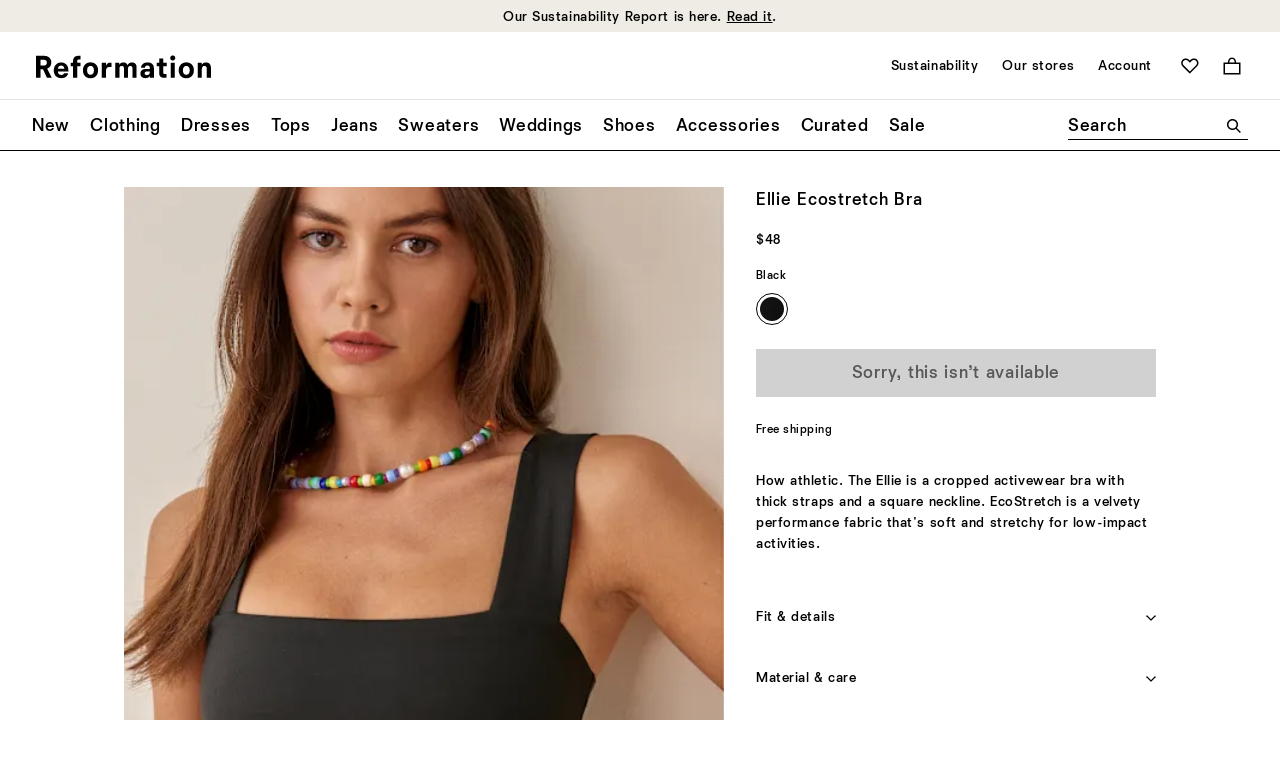

--- FILE ---
content_type: text/html;charset=UTF-8
request_url: https://www.thereformation.com/products/ellie-ecostretch-bra/1308501BLK.html?color=Black&via=Z2lkOi8vcmVmb3JtYXRpb24td2VibGluYy9Xb3JrYXJlYTo6Q2F0YWxvZzo6Q2F0ZWdvcnkvNjAzNDM1MjMzZjgxODcxZTFhYWNhOGE0
body_size: 61629
content:
<!DOCTYPE html>
<html lang="en" dir="ltr">
<head>

<link rel="canonical" href="https://www.thereformation.com/products/ellie-ecostretch-bra/1308501.html"/>




    


    



    


<!-- OneTrust Cookies Consent Notice start --> 
<script src="https://cdn.cookielaw.org/scripttemplates/otSDKStub.js" data-document-language="true" type="text/javascript" charset="UTF-8" data-domain-script="faa48599-a2ab-4e9b-9ff8-96215a073e9d" ></script> 
<script type="text/javascript"> 
    function OptanonWrapper() { } 
</script> 
<!-- OneTrust Cookies Consent Notice end -->





    

<script>
    window.dataLayer = window.dataLayer || []; 
    function gtag(){dataLayer.push(arguments);} 

    gtag('consent', 'default', 
                    {
                        'ad_storage': 'denied',
                        'analytics_storage': 'granted',
                        'functionality_storage': 'granted',
                        'personalization_storage': 'granted',
                        'security_storage': 'granted',
                        'region': ['CA','GB','AT','BE','BG','HR','CY','DK','EE','FI','FR','DE','GR','IE','HU','IT','LV','LT','LU','MT','NL','PL','PT','RO','SK','SI','ES','SE']
                    }
                );
    gtag('consent', 'default', 
                    {
                        'ad_storage': 'granted',
                        'analytics_storage': 'granted',
                        'functionality_storage': 'granted',
                        'personalization_storage': 'granted',
                        'security_storage': 'granted'
                    }
                );
		
</script>
    <!-- Google Tag Manager -->

	<script>(function(w,d,s,l,i){w[l]=w[l]||[];w[l].push({'gtm.start':
	new Date().getTime(),event:'gtm.js'});var f=d.getElementsByTagName(s)[0],
	j=d.createElement(s),dl=l!='dataLayer'?'&l='+l:'';j.async=true;j.src=
	'https://www.googletagmanager.com/gtm.js?id='+i+dl;f.parentNode.insertBefore(j,f);
	})(window,document,'script','dataLayer','GTM-PWDHTK');</script>

<!-- End Google Tag Manager -->




<meta charset=UTF-8>

<meta http-equiv="x-ua-compatible" content="ie=edge">

<meta name="viewport" content="width=device-width, initial-scale=1">
<meta http-equiv="Accept-CH" content="DPR, Viewport-Width, Width">




  <title>Ellie Ecostretch Bra | Reformation</title>


<meta name="description" content="Sports bras for whatever you consider exercise. Shop the Ellie EcoStretch Bra from Reformation, a square neck sports bra with thick straps."/>
<meta name="keywords" content=""/>





<link rel='preconnect' href='https://media.thereformation.com'>

<link rel='preconnect' href='https://www.google.com'>
<link rel='preconnect' href='https://www.google-analytics.com'>
<link rel='preconnect' href='https://www.googleadservices.com'>
<link rel='preconnect' href='https://www.googletagmanager.com'>
<link rel='preconnect' href='https://googleads.g.doubleclick.net'>

<link rel='preconnect' href='https://reformation-gepi.bglobale.com'>
<link rel='preconnect' href='https://webservices.global-e.com'>
<link rel='preconnect' href='https://utils.global-e.com'>
<link rel='preconnect' href='https://gepi.global-e.com'>

<link rel="preload" as="font" crossorigin="anonymous" type="font/woff2" href="/on/demandware.static/Sites-reformation-us-Site/-/en_US/v1769170738510/fonts/newtime/heavy/NewtimeR-Heavy.woff2">
<link rel="preload" as="font" crossorigin="anonymous" type="font/woff2" href="/on/demandware.static/Sites-reformation-us-Site/-/en_US/v1769170738510/fonts/newtime/medium/NewtimeR-Medium.woff2">
<link rel="preload" as="font" crossorigin="anonymous" type="font/woff2" href="/on/demandware.static/Sites-reformation-us-Site/-/en_US/v1769170738510/fonts/cataloguell/regular/CatalogueLLWeb-Regular.woff2">


    <link rel="preload" as="font" type="font/woff2" crossorigin="anonymous" href="/on/demandware.static/Sites-reformation-us-Site/-/en_US/v1769170738510/fonts/newtime/book/NewtimeR-Book.woff2" />



    <link rel="preload" as="image" fetchpriority="high" imagesizes="500px" imagesrcset="https://media.thereformation.com/image/upload/f_auto,q_auto:eco,dpr_auto/w_500/PRD-SFCC/1308501/BLACK/1308501.2.BLACK 500w, https://media.thereformation.com/image/upload/f_auto,q_auto:eco,dpr_2.0/w_500/PRD-SFCC/1308501/BLACK/1308501.2.BLACK 2x" />




<!-- Small square icon for browser tabs -->
<link rel="icon" type="image/png" sizes="16x16" href="/on/demandware.static/Sites-reformation-us-Site/-/default/dw5e398fc8/images/favicons/favicon_16px.png">
<link rel="icon" type="image/png" sizes="32x32" href="/on/demandware.static/Sites-reformation-us-Site/-/default/dwa817561c/images/favicons/favicon_32px.png">
<link rel="icon" href="/on/demandware.static/Sites-reformation-us-Site/-/default/dwda9c3332/images/favicons/icon.svg" type="image/svg+xml">

<!-- Circular-friendly icon for Google search results (Larger size) -->
<link rel="icon" type="image/png" sizes="48x48" href="/on/demandware.static/Sites-reformation-us-Site/-/default/dw3dfe18ac/images/favicons/icon_48px.png">
<link rel="icon" type="image/png" sizes="144x144" href="/on/demandware.static/Sites-reformation-us-Site/-/default/dwf8f39e5f/images/favicons/icon_144px.png">


<link rel="apple-touch-icon" type="image/png" href="/on/demandware.static/Sites-reformation-us-Site/-/default/dw3cc733b8/images/favicons/apple-touch-icon.png">
<link rel="manifest" href="/on/demandware.static/Sites-reformation-us-Site/-/default/dwab11492c/manifest.webmanifest">

<link rel="stylesheet" href="/on/demandware.static/Sites-reformation-us-Site/-/en_US/v1769170738510/css/global-atf.css" />
<link rel="stylesheet" href="/on/demandware.static/Sites-reformation-us-Site/-/en_US/v1769170738510/css/global-btf.css" media="print" onload="this.onload=null;this.media='all'">
<noscript><link rel="stylesheet" href="/on/demandware.static/Sites-reformation-us-Site/-/en_US/v1769170738510/css/global-btf.css"></noscript>


    <link rel="stylesheet" href="/on/demandware.static/Sites-reformation-us-Site/-/en_US/v1769170738510/css/paypal.css"   />


<meta property="og:type" content="website" />

<meta property="og:title" content="Ellie Ecostretch Bra | Reformation" />

<meta property="og:locale" content="en_US" />

<meta property="twitter:card" content="summary_large_image" />

<meta property="og:description" content="Sports bras for whatever you consider exercise. Shop the Ellie EcoStretch Bra from Reformation, a square neck sports bra with thick straps." />

<meta property="og:image" content="https://media.thereformation.com/image/upload/f_auto,q_auto,dpr_1.0/w_800,c_scale//PRD-SFCC/1308501/BLACK/1308501.1.BLACK?_s=RAABAB0" />

<meta property="og:url" content="https://www.thereformation.com/products/ellie-ecostretch-bra/1308501.html" />










<script type="text/javascript" id="globale-script-loader-data" src="/on/demandware.static/Sites-reformation-us-Site/-/en_US/v1769170738510/js/geScriptLoader.js" >
    {
  "action": "Globale-ScriptLoaderData",
  "queryString": "",
  "locale": "en_US",
  "clientJsUrl": "https://web.global-e.com/merchant/clientsdk/1008",
  "apiVersion": "2.1.4",
  "clientJsMerchantId": 1008,
  "clientSettings": "{\"AllowClientTracking\":{\"Value\":\"true\"},\"Emails.YourBillingAddress\":{\"Value\":\"Reformation.Emails.YourBillingAddress\"},\"Emails.YourShippingAddress\":{\"Value\":\"Reformation.Emails.YourShippingAddress\"},\"ExpressFromCartPaymentMethodsConfig\":{\"Value\":\"{\\\"135\\\":[\\\"GB\\\",\\\"CA\\\",\\\"FR\\\"]}\"},\"FT_IsAnalyticsSDKEnabled\":{\"Value\":\"true\"},\"FullClientTracking\":{\"Value\":\"true\"},\"IsMonitoringMerchant\":{\"Value\":\"true\"},\"IsV2Checkout\":{\"Value\":\"true\"},\"SetGEInCheckoutContainer\":{\"Value\":\"true\"},\"ShowFreeShippingBanner\":{\"Value\":\"true\"},\"TabletAsMobile\":{\"Value\":\"false\"},\"AdScaleClientSDKURL\":{\"Value\":\"https://web.global-e.com/merchant/GetAdScaleClientScript?merchantId=1008\"},\"AmazonUICulture\":{\"Value\":\"en-GB\"},\"AnalyticsSDKCDN\":{\"Value\":\"https://globale-analytics-sdk.global-e.com/PROD/bundle.js\"},\"AnalyticsUrl\":{\"Value\":\"https://services.global-e.com/\"},\"BfGoogleAdsEnabled\":{\"Value\":\"false\"},\"BfGoogleAdsLifetimeInDays\":{\"Value\":\"30\"},\"CashbackServiceDomainUrl\":{\"Value\":\"https://finance-cashback.global-e.com\"},\"CDNUrl\":{\"Value\":\"https://webservices.global-e.com/\"},\"ChargeMerchantForPrepaidRMAOfReplacement\":{\"Value\":\"false\"},\"CheckoutCDNURL\":{\"Value\":\"https://webservices.global-e.com/\"},\"CheckoutContainerSuffix\":{\"Value\":\"Global-e_International_Checkout\"},\"EnableReplaceUnsupportedCharactersInCheckout\":{\"Value\":\"false\"},\"Environment\":{\"Value\":\"PRODUCTION\"},\"FinanceServiceBaseUrl\":{\"Value\":\"https://finance-calculations.global-e.com\"},\"FT_AnalyticsSdkEnsureClientIdSynchronized\":{\"Value\":\"true\"},\"FT_BrowsingStartCircuitBreaker\":{\"Value\":\"true\"},\"FT_BrowsingStartEventInsteadOfPageViewed\":{\"Value\":\"true\"},\"FT_IsLegacyAnalyticsSDKEnabled\":{\"Value\":\"true\"},\"FT_IsShippingCountrySwitcherPopupAnalyticsEnabled\":{\"Value\":\"false\"},\"FT_IsWelcomePopupAnalyticsEnabled\":{\"Value\":\"false\"},\"FT_PostponePageViewToPageLoadComplete\":{\"Value\":\"true\"},\"FT_UseGlobalEEngineConfig\":{\"Value\":\"true\"},\"FT_UtmRaceConditionEnabled\":{\"Value\":\"true\"},\"GTM_ID\":{\"Value\":\"GTM-PWW94X2\"},\"InternalTrackingEnabled\":{\"Value\":\"false\"},\"InvoiceEditorURL\":{\"Value\":\"documents/invoice_editor\"},\"PixelAddress\":{\"Value\":\"https://utils.global-e.com\"},\"RangeOfAdditionalPaymentFieldsToDisplayIDs\":{\"Value\":\"[1,2,3,4,5,6,7,8,9,10,11,12,13,14,15,16,17,18,19,20]\"},\"ReconciliationServiceBaseUrl\":{\"Value\":\"https://finance-reconciliation-engine.global-e.com\"},\"RefundRMAReplacementShippingTypes\":{\"Value\":\"[2,3,4]\"},\"RefundRMAReplacementStatuses\":{\"Value\":\"[9,11,12]\"},\"TrackingV2\":{\"Value\":\"true\"},\"UseShopifyCheckoutForPickUpDeliveryMethod\":{\"Value\":\"false\"},\"CDNEnabled\":{\"Value\":\"true\"},\"MerchantIdHashed\":{\"Value\":\"mZVn\"}}",
  "clientJsDomain": "https://web.global-e.com",
  "cookieDomain": "www.thereformation.com",
  "globaleOperatedCountry": false,
  "performFrontendSiteUrlRedirect": true,
  "getSiteRedirectUrl": "https://www.thereformation.com/on/demandware.store/Sites-reformation-us-Site/en_US/Globale-GetSiteRedirectUrl",
  "globaleConvertPriceUrl": "https://www.thereformation.com/on/demandware.store/Sites-reformation-us-Site/en_US/Globale-ConvertPrice",
  "country": "US",
  "currency": "USD",
  "culture": "en-US",
  "allowedSite": true,
  "languageSwitcher": {
    "enabled": false
  },
  "validateCart": "https://www.thereformation.com/on/demandware.store/Sites-reformation-us-Site/en_US/Cart-Validate",
  "allowedCurrencies": {
    "default": [
      "GBP",
      "EUR",
      "USD"
    ]
  },
  "expressCheckout": {
    "widget": {
      "enabled": true,
      "htmlQuerySelector": ".js-gle-express-btns",
      "config": {
        "showLabel": false,
        "labelPosition": "top"
      }
    },
    "cartTokenUrl": "https://www.thereformation.com/on/demandware.store/Sites-reformation-us-Site/en_US/GlobaleExpress-CartToken",
    "regularCheckoutUrl": "https://www.thereformation.com/on/demandware.store/Sites-reformation-us-Site/en_US/GlobaleExpress-RegularCheckout"
  },
  "geolocale": "US",
  "geolocaleBasedCurrency": "USD"
}
</script>



    
    




    

    
        
    

    
        <link rel="alternate" hreflang="en-US" href="https://www.thereformation.com/products/ellie-ecostretch-bra/1308501.html" />
        <link rel="alternate" hreflang="fr-FR" href="https://www.thereformation.fr/products/ellie-ecostretch-bra/1308501.html" />
    

















	<script type="text/javascript" src="https://js.stripe.com/v3/"></script>
	
		<input type="hidden" id="stripePublicKey" value="pk_live_oH2pPXhP6J7gzj5GpQ8HWgbJ" />
		<input type="hidden" id="stripeApiVersion" value="2020-08-27" />
	
	<input type="hidden" id="stripePaymentMethodsInBeta" value="" />

	


<script async="async" src="/on/demandware.static/Sites-reformation-us-Site/-/en_US/v1769170738510/js/int_paypal_minicart.js"
    data-page-type="mini-cart" data-partner-attribution-id="SFCC_EC_B2C_24_2_0">
</script>






<script type="text/javascript">//<!--
/* <![CDATA[ (head-active_data.js) */
var dw = (window.dw || {});
dw.ac = {
    _analytics: null,
    _events: [],
    _category: "",
    _searchData: "",
    _anact: "",
    _anact_nohit_tag: "",
    _analytics_enabled: "true",
    _timeZone: "US/Pacific",
    _capture: function(configs) {
        if (Object.prototype.toString.call(configs) === "[object Array]") {
            configs.forEach(captureObject);
            return;
        }
        dw.ac._events.push(configs);
    },
	capture: function() { 
		dw.ac._capture(arguments);
		// send to CQ as well:
		if (window.CQuotient) {
			window.CQuotient.trackEventsFromAC(arguments);
		}
	},
    EV_PRD_SEARCHHIT: "searchhit",
    EV_PRD_DETAIL: "detail",
    EV_PRD_RECOMMENDATION: "recommendation",
    EV_PRD_SETPRODUCT: "setproduct",
    applyContext: function(context) {
        if (typeof context === "object" && context.hasOwnProperty("category")) {
        	dw.ac._category = context.category;
        }
        if (typeof context === "object" && context.hasOwnProperty("searchData")) {
        	dw.ac._searchData = context.searchData;
        }
    },
    setDWAnalytics: function(analytics) {
        dw.ac._analytics = analytics;
    },
    eventsIsEmpty: function() {
        return 0 == dw.ac._events.length;
    }
};
/* ]]> */
// -->
</script>
<script type="text/javascript">//<!--
/* <![CDATA[ (head-cquotient.js) */
var CQuotient = window.CQuotient = {};
CQuotient.clientId = 'bhcn-reformation-us';
CQuotient.realm = 'BHCN';
CQuotient.siteId = 'reformation-us';
CQuotient.instanceType = 'prd';
CQuotient.locale = 'en_US';
CQuotient.fbPixelId = '__UNKNOWN__';
CQuotient.activities = [];
CQuotient.cqcid='';
CQuotient.cquid='';
CQuotient.cqeid='';
CQuotient.cqlid='';
CQuotient.apiHost='api.cquotient.com';
/* Turn this on to test against Staging Einstein */
/* CQuotient.useTest= true; */
CQuotient.useTest = ('true' === 'false');
CQuotient.initFromCookies = function () {
	var ca = document.cookie.split(';');
	for(var i=0;i < ca.length;i++) {
	  var c = ca[i];
	  while (c.charAt(0)==' ') c = c.substring(1,c.length);
	  if (c.indexOf('cqcid=') == 0) {
		CQuotient.cqcid=c.substring('cqcid='.length,c.length);
	  } else if (c.indexOf('cquid=') == 0) {
		  var value = c.substring('cquid='.length,c.length);
		  if (value) {
		  	var split_value = value.split("|", 3);
		  	if (split_value.length > 0) {
			  CQuotient.cquid=split_value[0];
		  	}
		  	if (split_value.length > 1) {
			  CQuotient.cqeid=split_value[1];
		  	}
		  	if (split_value.length > 2) {
			  CQuotient.cqlid=split_value[2];
		  	}
		  }
	  }
	}
}
CQuotient.getCQCookieId = function () {
	if(window.CQuotient.cqcid == '')
		window.CQuotient.initFromCookies();
	return window.CQuotient.cqcid;
};
CQuotient.getCQUserId = function () {
	if(window.CQuotient.cquid == '')
		window.CQuotient.initFromCookies();
	return window.CQuotient.cquid;
};
CQuotient.getCQHashedEmail = function () {
	if(window.CQuotient.cqeid == '')
		window.CQuotient.initFromCookies();
	return window.CQuotient.cqeid;
};
CQuotient.getCQHashedLogin = function () {
	if(window.CQuotient.cqlid == '')
		window.CQuotient.initFromCookies();
	return window.CQuotient.cqlid;
};
CQuotient.trackEventsFromAC = function (/* Object or Array */ events) {
try {
	if (Object.prototype.toString.call(events) === "[object Array]") {
		events.forEach(_trackASingleCQEvent);
	} else {
		CQuotient._trackASingleCQEvent(events);
	}
} catch(err) {}
};
CQuotient._trackASingleCQEvent = function ( /* Object */ event) {
	if (event && event.id) {
		if (event.type === dw.ac.EV_PRD_DETAIL) {
			CQuotient.trackViewProduct( {id:'', alt_id: event.id, type: 'raw_sku'} );
		} // not handling the other dw.ac.* events currently
	}
};
CQuotient.trackViewProduct = function(/* Object */ cqParamData){
	var cq_params = {};
	cq_params.cookieId = CQuotient.getCQCookieId();
	cq_params.userId = CQuotient.getCQUserId();
	cq_params.emailId = CQuotient.getCQHashedEmail();
	cq_params.loginId = CQuotient.getCQHashedLogin();
	cq_params.product = cqParamData.product;
	cq_params.realm = cqParamData.realm;
	cq_params.siteId = cqParamData.siteId;
	cq_params.instanceType = cqParamData.instanceType;
	cq_params.locale = CQuotient.locale;
	
	if(CQuotient.sendActivity) {
		CQuotient.sendActivity(CQuotient.clientId, 'viewProduct', cq_params);
	} else {
		CQuotient.activities.push({activityType: 'viewProduct', parameters: cq_params});
	}
};
/* ]]> */
// -->
</script>


   <script type="application/ld+json">
        {"@context":"http://schema.org/","@type":"Product","name":"Ellie Ecostretch Bra","description":"Sports bras for whatever you consider exercise. Shop the Ellie EcoStretch Bra from Reformation, a square neck sports bra with thick straps.","mpn":"1308501BLK","sku":"1308501BLK","brand":{"@type":"Brand","name":"Reformation"},"image":["https://media.thereformation.com/image/upload/f_auto,q_auto,dpr_1.0/w_800,c_scale//PRD-SFCC/1308501/BLACK/1308501.1.BLACK?_s=RAABAB0"],"offers":[{"@type":"Offer","priceCurrency":"USD","price":"48.00","sku":"1308501BLK0XS","url":"/products/ellie-ecostretch-bra/1308501BLK0XS.html","size":"0XS","color":"Black","availability":"http://schema.org/OutOfStock"},{"@type":"Offer","priceCurrency":"USD","price":"48.00","sku":"1308501BLK00S","url":"/products/ellie-ecostretch-bra/1308501BLK00S.html","size":"00S","color":"Black","availability":"http://schema.org/OutOfStock"},{"@type":"Offer","priceCurrency":"USD","price":"48.00","sku":"1308501BLK00M","url":"/products/ellie-ecostretch-bra/1308501BLK00M.html","size":"00M","color":"Black","availability":"http://schema.org/OutOfStock"},{"@type":"Offer","priceCurrency":"USD","price":"48.00","sku":"1308501BLK00L","url":"/products/ellie-ecostretch-bra/1308501BLK00L.html","size":"00L","color":"Black","availability":"http://schema.org/OutOfStock"},{"@type":"Offer","priceCurrency":"USD","price":"48.00","sku":"1308501BLK0XL","url":"/products/ellie-ecostretch-bra/1308501BLK0XL.html","size":"0XL","color":"Black","availability":"http://schema.org/OutOfStock"}]}
    </script>



</head>
<body>


<svg aria-hidden="true" focusable="false" class="hidden">
   <defs>

        

        <symbol id="icon--hamburger-menu"  viewBox="0 0 40 40">
            <rect x="10" y="11.2" width="20" height="1.9"/>
            <rect x="10" y="19.1" width="20" height="1.9"/>
            <rect x="10" y="26.9" width="20" height="1.9"/>
        </symbol>

        <symbol id="icon--close-hamburger-menu"  viewBox="0 0 40 40">
            <path d="M18.8345 20L12.0005 13.1893L13.1877 12L19.9995 18.834L26.8107 12L28 13.1893L21.166 20L28 26.8117L26.8107 28L19.9995 21.1655L13.1877 27.9995L12.0005 26.8112L18.8345 20Z" fill="currentColor"/>
        </symbol>

        <symbol id="icon--shopping-bag" viewBox="0 0 24 24">
            <path fill-rule="evenodd" clip-rule="evenodd" d="M8.49984 5.5C8.49984 3.567 10.0668 2 11.9998 2C13.9328 2 15.4998 3.567 15.4998 5.5V7.00002H8.49984V5.5ZM6.49984 7.00002V5.5C6.49984 2.46243 8.96227 0 11.9998 0C15.0374 0 17.4998 2.46243 17.4998 5.5V7.00002H24V24H0V7.00002H6.49984ZM2 9.00002H22V22H2V9.00002Z" fill="black"/>
        </symbol>

        <symbol id="icon--shopping-bag-padded" viewBox="0 0 32 32">
            <path fill-rule="evenodd" clip-rule="evenodd" d="M13.5224 11.3956C13.5224 10.0265 14.6323 8.9166 16.0014 8.9166C17.3706 8.9166 18.4805 10.0265 18.4805 11.3956V12.4589H13.5224V11.3956ZM12.1058 12.4589V11.3956C12.1058 9.24414 13.8499 7.5 16.0014 7.5C18.153 7.5 19.8971 9.24414 19.8971 11.3956V12.4589H24.4999V24.5H7.50073V12.4589H12.1058ZM8.91733 13.8755H23.0833V23.0834H8.91733V13.8755Z" fill="currentColor"/>
        </symbol>

        <symbol id="icon--magnifying-glass" viewBox="0 0 24 24">
            <path d="M22.1792 23.9993L15.2007 16.9879C13.6168 18.2351 11.6283 18.9436 9.47144 18.9436C4.24594 18.9436 0 14.6962 0 9.47214C0 4.24804 4.24594 0 9.47214 0C14.6983 0 18.9443 4.24594 18.9443 9.47214C18.9443 11.6625 18.2016 13.6852 16.9544 15.3034L23.9329 22.2477L22.1806 24L22.1792 23.9993ZM16.4486 9.47214C16.4486 5.62795 13.3142 2.49362 9.47144 2.49362C5.62865 2.49362 2.49362 5.62795 2.49362 9.47214C2.49362 13.3163 5.62795 16.4493 9.47214 16.4493C13.3163 16.4493 16.4493 13.3149 16.4493 9.47214H16.4486Z" />
        </symbol>

        <svg id="icon--search" viewBox="0 0 40 40">
            <path d="M27.234 28.4995L22.2909 23.5331C21.169 24.4165 19.7605 24.9184 18.2327 24.9184C14.5313 24.9184 11.5238 21.9098 11.5238 18.2094C11.5238 14.509 14.5313 11.5 18.2332 11.5C21.9351 11.5 24.9426 14.5075 24.9426 18.2094C24.9426 19.761 24.4165 21.1937 23.5331 22.3399L28.4762 27.2588L27.235 28.5L27.234 28.4995ZM23.1748 18.2094C23.1748 15.4865 20.9547 13.2663 18.2327 13.2663C15.5107 13.2663 13.2901 15.4865 13.2901 18.2094C13.2901 20.9324 15.5102 23.1516 18.2332 23.1516C20.9562 23.1516 23.1753 20.9314 23.1753 18.2094H23.1748Z" fill="currentColor"/>
        </svg>

        <svg id="icon--search-mobile" viewBox="0 0 20 20">
            <path d="M15.0896 15.9997L11.6003 12.4941C10.8084 13.1176 9.81415 13.4719 8.73572 13.4719C6.12297 13.4719 4 11.3482 4 8.73616C4 6.12411 6.12297 4.00009 8.73607 4.00009C11.3492 4.00009 13.4721 6.12306 13.4721 8.73616C13.4721 9.83136 13.1008 10.8427 12.4772 11.6518L15.9665 15.1239L15.0903 16.0001L15.0896 15.9997ZM12.2243 8.73616C12.2243 6.81407 10.6571 5.2469 8.73572 5.2469C6.81432 5.2469 5.24681 6.81407 5.24681 8.73616C5.24681 10.6583 6.81397 12.2247 8.73607 12.2247C10.6582 12.2247 12.2246 10.6576 12.2246 8.73616H12.2243Z" fill="currentColor"/>
        </svg>

        <symbol id="icon--zoom-in" viewBox="0 0 16 16">
            <path d="M14.1077 15.1998L9.92146 10.993C8.95002 11.7414 7.7774 12.1666 6.48273 12.1666C3.32789 12.1661 0.799805 9.61791 0.799805 6.48318C0.799805 3.34845 3.32789 0.799805 6.48318 0.799805C9.63848 0.799805 12.1666 3.34756 12.1666 6.48318C12.1666 7.79751 11.7217 9.01126 10.9725 9.98181L15.139 14.1483L14.1081 15.1998H14.1077ZM10.6694 6.48318C10.6694 4.17684 8.78863 2.29609 6.48318 2.29609C4.17773 2.29609 2.29698 4.17684 2.29698 6.48318C2.29698 8.78952 4.17773 10.6694 6.48318 10.6694C8.78863 10.6694 10.6694 8.78863 10.6694 6.48318ZM5.81439 7.13051H3.02478V5.8363H5.81439V2.94297H7.15018V5.83585H9.94158V7.13006H7.15018V10.022H5.81439V7.13006V7.13051Z" />
        </symbol>

        <symbol id="icon--zoom-out" viewBox="0 0 16 16">
            <path d="M14.1077 15.1998L9.92146 10.993C8.95002 11.7414 7.7774 12.1666 6.48273 12.1666C3.32789 12.1661 0.799805 9.61791 0.799805 6.48318C0.799805 3.34845 3.32789 0.799805 6.48318 0.799805C9.63848 0.799805 12.1666 3.34756 12.1666 6.48318C12.1666 7.79751 11.7217 9.01126 10.9725 9.98181L15.139 14.1483L14.1081 15.1998H14.1077ZM10.6694 6.48318C10.6694 4.17684 8.78863 2.29609 6.48318 2.29609C4.17773 2.29609 2.29698 4.17684 2.29698 6.48318C2.29698 8.78952 4.17773 10.6694 6.48318 10.6694C8.78863 10.6694 10.6694 8.78863 10.6694 6.48318ZM3.02478 5.83585H9.94158V7.13006H3.02478V5.83585Z" />
        </symbol>

        <symbol id="icon--arrow" viewBox="0 0 16 16">
            <path d="M2.39656 9.04L6.26856 12.912L7.08456 12.096L4.47656 9.552H13.5966V8.4H4.47656L7.08456 5.856L6.26856 5.04L2.39656 8.912V9.04Z" />
        </symbol>

        <symbol id="icon--arrow-right" viewBox="0 0 18 18">
            <path d="M12.3938 9.75156H3.6001V8.64049H12.3938L9.87875 6.18748L10.6665 5.40039L14.4001 9.13396V9.25775L10.6665 12.9913L9.87875 12.2042L12.3938 9.75122V9.75156Z" fill="currentColor"/>
        </symbol>

        

        <symbol id="icon--carat-down" viewBox="0 0 24 14">
            <polygon points="12 14 0 2.24 2.29 0 12 9.52 21.71 0 24 2.24 12 14" fill="currentColor" />
        </symbol>

        <symbol id="icon--carat-down-padded" viewBox="0 0 24 24">
            <path d="M4.80078 8.86927L5.86933 7.7998L12.0001 13.9506L18.1304 7.7998L19.2008 8.86927L12.0001 16.049L4.80078 8.86927Z" fill="currentColor"/>
        </symbol>

        <symbol id="icon--chevron-right" viewBox="0 0 14 24">
            <path d="M10.2513 12.0004L0 1.78395L1.78092 0L13.7487 12.0004L1.78092 24L0 22.2176L10.2513 12.0004Z" />
        </symbol>

        <symbol id="icon--chevron-right-padded" viewBox="0 0 20 20">
            <path d="M11.6256 10.0002L6.5 4.89198L7.39046 4L13.3744 10.0002L7.39046 16L6.5 15.1088L11.6256 10.0002Z" fill="currentColor"/>
        </symbol>

        <symbol id="icon--chevron-left" viewBox="0 0 14 24">
            <path d="M11.9651 0L13.749 1.7839L3.49504 12L13.7483 22.2176L11.9644 24L0 12L11.9651 0Z" />
        </symbol>

        <symbol id="icon--chevron-left-padded" viewBox="0 0 20 20">
            <path d="M8.37436 10.0013L13.5 15.1095L12.6095 16.0015L6.62564 10.0013L12.6095 4.00146L13.5 4.89268L8.37436 10.0013Z" fill="currentColor"/>
        </symbol>

        <symbol id="icon--plus" viewBox="0 0 24 24">
            <path d="M0 13.1655V10.8345H10.7981V0H13.1989V10.8345H23.9992V13.1655H13.1989V24H10.7981V13.1655H0Z" />
        </symbol>

        <symbol id="icon--plus-padded" viewBox="0 0 24 24">
            <path d="M4.7998 12.6991V11.3005H11.2787V4.7998H12.7191V11.3005H19.1993V12.6991H12.7191V19.1998H11.2787V12.6991H4.7998Z" fill="currentColor"/>
        </symbol>

        <symbol id="icon--minus" viewBox="0 0 12 2">
            <path d="M12 0v1.166H0V0h12Z" fill="currentColor" />
        </symbol>

        <symbol id="icon--heart" viewBox="0 0 28 24">
            <path d="M13.8695 23.9734C13.8354 24.0089 13.731 24.0089 13.66 23.9734L2.13464 12.4125C-0.711548 9.59972 -0.711548 4.98205 2.13464 2.13517C4.98153 -0.711722 9.59781 -0.711722 12.4106 2.13517L13.7644 3.489L15.1183 2.13517C17.9652 -0.711722 22.5842 -0.711722 25.4311 2.13517C28.2411 4.98205 28.2411 9.59972 25.4311 12.4125L13.8688 23.9734H13.8695ZM7.27436 2.4477C6.02214 2.4477 4.80961 2.93424 3.87062 3.87114C1.95993 5.74703 1.95993 8.80134 3.87062 10.7106L13.5925 20.4659C13.6969 20.5355 13.8695 20.5355 13.9405 20.4659L23.6958 10.7106C25.5703 8.80134 25.5703 5.74633 23.6958 3.87114C21.8185 1.96185 18.7287 1.96185 16.8549 3.87114L13.8695 6.82244C13.8354 6.89205 13.731 6.89205 13.66 6.82244L10.7087 3.87114C9.77321 2.93424 8.52378 2.4477 7.27436 2.4477Z" />
        </symbol>

        <symbol id="icon--heart-filled" viewBox="0 0 28 24">
            <path d="M13.8448 23.9739C13.81 24.0087 13.7061 24.0087 13.6712 23.9739L2.10953 12.4121C-0.703176 9.60014 -0.703176 4.98201 2.10953 2.13515C4.95639 -0.711715 9.57382 -0.711715 12.3865 2.13515L13.7751 3.48957L15.094 2.13515C17.9415 -0.711715 22.559 -0.711715 25.4065 2.13515C28.2185 4.9827 28.2185 9.60014 25.4065 12.4121L13.8448 23.9739Z"/>
        </symbol>

        <symbol id="icon--4-panel-grid" viewBox="0 0 40 24">
            <path fill-rule="evenodd" clip-rule="evenodd" d="M8.5 0H0V11H8.5V0ZM2.25 2C2.11193 2 2 2.11193 2 2.25V8.75C2 8.88807 2.11193 9 2.25 9H6.25C6.38807 9 6.5 8.88807 6.5 8.75V2.25C6.5 2.11193 6.38807 2 6.25 2H2.25ZM19 0H10.5V11H19V0ZM12.75 2C12.6119 2 12.5 2.11193 12.5 2.25V8.75C12.5 8.88807 12.6119 9 12.75 9H16.75C16.8881 9 17 8.88807 17 8.75V2.25C17 2.11193 16.8881 2 16.75 2H12.75ZM29.5 0H21V11H29.5V0ZM23.25 2C23.1119 2 23 2.11193 23 2.25V8.75C23 8.88807 23.1119 9 23.25 9H27.25C27.3881 9 27.5 8.88807 27.5 8.75V2.25C27.5 2.11193 27.3881 2 27.25 2H23.25ZM31.5 0H40V11H31.5V0ZM33.5 2.25C33.5 2.11193 33.6119 2 33.75 2H37.75C37.8881 2 38 2.11193 38 2.25V8.75C38 8.88807 37.8881 9 37.75 9H33.75C33.6119 9 33.5 8.88807 33.5 8.75V2.25ZM31.5 13H40V24H31.5V13ZM33.5 15.25C33.5 15.1119 33.6119 15 33.75 15H37.75C37.8881 15 38 15.1119 38 15.25V21.75C38 21.8881 37.8881 22 37.75 22H33.75C33.6119 22 33.5 21.8881 33.5 21.75V15.25ZM21 13H29.5V24H21V13ZM23 15.25C23 15.1119 23.1119 15 23.25 15H27.25C27.3881 15 27.5 15.1119 27.5 15.25V21.75C27.5 21.8881 27.3881 22 27.25 22H23.25C23.1119 22 23 21.8881 23 21.75V15.25ZM10.5 13H19V24H10.5V13ZM12.5 15.25C12.5 15.1119 12.6119 15 12.75 15H16.75C16.8881 15 17 15.1119 17 15.25V21.75C17 21.8881 16.8881 22 16.75 22H12.75C12.6119 22 12.5 21.8881 12.5 21.75V15.25ZM0 13H8.5V24H0V13ZM2 15.25C2 15.1119 2.11193 15 2.25 15H6.25C6.38807 15 6.5 15.1119 6.5 15.25V21.75C6.5 21.8881 6.38807 22 6.25 22H2.25C2.11193 22 2 21.8881 2 21.75V15.25Z" />
        </symbol>

        <symbol id="icon--4-panel-grid-filled" viewBox="0 0 20 12">
            <path fill-rule="evenodd" clip-rule="evenodd" d="M4.25 0H0V5.5H4.25V0ZM4.25 6.5H0V12H4.25V6.5ZM5.25 0H9.5V5.5H5.25V0ZM9.5 6.5H5.25V12H9.5V6.5ZM10.5 0H14.75V5.5H10.5V0ZM14.75 6.5H10.5V12H14.75V6.5ZM15.75 0H20V5.5H15.75V0ZM20 6.5H15.75V12H20V6.5Z" fill="black"/>
        </symbol>

        <symbol id="icon--2-panel-grid" viewBox="0 0 26 24">
            <path fill-rule="evenodd" clip-rule="evenodd" d="M0 0H12V24H0V0ZM2 2.25C2 2.11193 2.11193 2 2.25 2H9.75C9.88807 2 10 2.11193 10 2.25V21.75C10 21.8881 9.88807 22 9.75 22H2.25C2.11193 22 2 21.8881 2 21.75V2.25ZM14 0H26V24H14V0ZM16 2.25C16 2.11193 16.1119 2 16.25 2H23.75C23.8881 2 24 2.11193 24 2.25V21.75C24 21.8881 23.8881 22 23.75 22H16.25C16.1119 22 16 21.8881 16 21.75V2.25Z" />
        </symbol>

        <symbol id="icon--2-panel-grid-filled" viewBox="0 0 14 12">
            <path fill-rule="evenodd" clip-rule="evenodd" d="M6.5 0H0.5V12H6.5V0ZM13.5 0H7.5V12H13.5V0Z" fill="black"/>
        </symbol>

        <symbol id="icon--ruler" viewBox="0 0 24 13">
            <path d="M0 0H24V12.0322H0V0ZM21.0854 2.53497H2.91465C2.67441 2.53497 2.538 2.67214 2.538 2.91162V9.11756C2.538 9.32445 2.67517 9.49421 2.91465 9.49421H5.24576C5.45265 9.49421 5.62241 9.32369 5.62241 9.11756V5.99905H8.12631V9.11756C8.12631 9.32445 8.29682 9.49421 8.50295 9.49421H10.3536C10.5605 9.49421 10.7302 9.32369 10.7302 9.11756V4.00897H13.2682V9.49421H15.6342V5.99905H18.1707V9.11756C18.1707 9.32445 18.3427 9.49421 18.5489 9.49421H21.0854C21.2922 9.49421 21.462 9.32369 21.462 9.11756V2.91162C21.462 2.67138 21.2915 2.53497 21.0854 2.53497Z" />
        </symbol>

        <symbol id="icon--cloud" viewBox="0 0 24 24">
            <path d="M2.4 14.4006C2.4 12.7454 3.5214 11.6159 5.01612 11.2498C5.11861 9.18057 6.88523 7.93963 8.85612 7.93963C9.3661 7.93963 9.87573 8.00296 10.2832 8.19428C11.0996 7.08001 12.4242 6.38037 14.1581 6.38037C16.7742 6.38037 18.8138 8.06696 19.0177 10.5178C20.6142 10.9955 21.6 12.2361 21.6 13.8913C21.6 16.0559 20.0366 17.7108 17.5219 17.7108H6.20619C3.99651 17.7108 2.4 16.3425 2.4 14.4006ZM17.5054 16.5329C19.1191 16.5329 20.343 15.5143 20.343 13.923C20.343 12.7612 19.7309 11.7908 18.0995 11.393C17.9129 11.3451 17.8614 11.297 17.8614 11.0905C17.8276 9.08524 16.2135 7.55765 14.0552 7.55765C12.662 7.55765 11.5406 8.17845 10.8439 9.40356C10.7763 9.53121 10.64 9.56288 10.4871 9.48338C10.1814 9.30856 9.6549 9.11724 8.92444 9.11724C7.46283 9.11724 6.13716 9.8812 6.20584 11.8548C6.20584 12.0778 6.12061 12.1728 5.89943 12.2047C4.43852 12.3641 3.65664 13.319 3.65664 14.3693C3.65664 15.6742 4.77803 16.5332 6.10335 16.5332H17.5054V16.5329Z" fill="currentColor" />
        </symbol>

        <symbol id="icon--drop" viewBox="0 0 18 24">
            <path d="M0 14.7836C0 12.3972 0.795007 10.6079 2.38639 8.55268L8.94915 0L15.514 8.55268C17.1054 10.6079 17.9004 12.3978 17.9004 14.7836C17.9004 20.0875 13.9892 24 8.94984 24C3.91044 24 0 20.0875 0 14.7836ZM15.448 14.7176C15.448 13.2588 15.0158 11.8007 13.8566 10.276L9.24737 4.24301C9.08246 4.01077 8.81654 4.01077 8.65094 4.24301L4.04375 10.276C2.88319 11.8007 2.45236 13.2588 2.45236 14.7176C2.45236 18.4301 5.03802 21.547 8.94915 21.547C12.8603 21.547 15.4473 18.4308 15.4473 14.7176H15.448Z" />
        </symbol>

        <symbol id="icon--pin" viewBox="0 0 24 24">
            <path d="M8.03267 14.0686C7.07783 12.8351 6.60001 11.7607 6.60001 10.3288C6.60001 7.14648 8.94751 4.7998 11.9703 4.7998C14.9931 4.7998 17.3406 7.14648 17.3406 10.3288C17.3406 11.7607 16.8636 12.8351 15.9088 14.0682L11.9699 19.1998L8.03267 14.0686ZM12.1699 16.7336L14.9548 13.0936C15.6705 12.1787 15.9492 11.2441 15.9492 10.3688C15.9492 8.10132 14.3578 6.19206 11.9707 6.19206C9.58365 6.19206 7.99268 8.10132 7.99268 10.3684C7.99268 11.2437 8.29075 12.1783 8.98709 13.0932L11.772 16.7332C11.8718 16.8725 12.0701 16.8725 12.1695 16.7332L12.1699 16.7336ZM9.34494 10.3684C9.34494 8.91639 10.5183 7.74305 11.9703 7.74305C13.4224 7.74305 14.5965 8.91639 14.5965 10.3684C14.5965 11.8205 13.4224 12.9938 11.9703 12.9938C10.5183 12.9938 9.34494 11.8205 9.34494 10.3684ZM13.2838 10.3684C13.2838 9.65271 12.6869 9.05574 11.9703 9.05574C11.2538 9.05574 10.6576 9.65271 10.6576 10.3684C10.6576 11.0841 11.2546 11.6811 11.9703 11.6811C12.686 11.6811 13.2838 11.0841 13.2838 10.3684Z" fill="currentColor"/>
        </symbol>

        <symbol id="icon--pin-padded" viewBox="0 0 16 17">
            <path d="M5.35355 9.6128C4.71699 8.79044 4.39844 8.07418 4.39844 7.11962C4.39844 4.99805 5.96344 3.43359 7.97865 3.43359C9.99386 3.43359 11.5589 4.99805 11.5589 7.11962C11.5589 8.07418 11.2409 8.79044 10.6043 9.61252L7.97837 13.0336L5.35355 9.6128ZM8.11168 11.3894L9.9683 8.96277C10.4454 8.35288 10.6312 7.72979 10.6312 7.14628C10.6312 5.6346 9.57031 4.36177 7.97892 4.36177C6.38754 4.36177 5.32688 5.6346 5.32688 7.14601C5.32688 7.72952 5.5256 8.3526 5.98983 8.9625L7.84644 11.3892C7.91296 11.4821 8.04516 11.4821 8.1114 11.3892L8.11168 11.3894ZM6.2284 7.14601C6.2284 6.17798 7.01062 5.39576 7.97865 5.39576C8.94667 5.39576 9.72945 6.17798 9.72945 7.14601C9.72945 8.11403 8.94667 8.89626 7.97865 8.89626C7.01062 8.89626 6.2284 8.11403 6.2284 7.14601ZM8.85432 7.14601C8.85432 6.66887 8.45634 6.27088 7.97865 6.27088C7.50096 6.27088 7.10352 6.66887 7.10352 7.14601C7.10352 7.62315 7.50151 8.02113 7.97865 8.02113C8.45579 8.02113 8.85432 7.62315 8.85432 7.14601Z" fill="black"/>
        </symbol>

        <symbol id="icon--box" viewBox="0 0 24 24">
            <path d="M4.79999 14.7598V9.25972L12.2406 4.7998L19.6805 9.25972V14.7598L12.2406 19.1998L4.79999 14.7598ZM11.5608 14.1197L6.03996 10.8993V13.9796L11.5608 17.2194V14.1197ZM14.3806 11.7397L8.80056 8.39949L6.64025 9.67968L12.2406 12.9801L14.3806 11.7401V11.7397ZM17.8406 9.67968L12.2406 6.33951L10.1201 7.61969L15.6799 10.9395L17.8402 9.67968H17.8406ZM18.4409 13.98V10.8997L12.9209 14.1201V17.2198L18.4409 13.98Z" fill="currentColor"/>
        </symbol>

        <symbol id="icon--envelope" viewBox="0 0 24 24">
            <path d="M3.60001 6H20.3246V18H3.60001V6ZM8.71905 11.9661L4.91474 8.16008C4.86205 8.10855 4.79192 8.14338 4.79192 8.2116V15.7031C4.79192 15.7884 4.87986 15.8058 4.93182 15.7539L8.71905 11.9657V11.9661ZM18.1504 16.8007C18.2209 16.8007 18.2562 16.7148 18.2031 16.6632L14.3461 12.8064L12.6109 14.5373C12.2428 14.915 11.6818 14.915 11.3133 14.5373L9.57737 12.8064L5.7211 16.6632C5.66841 16.7148 5.7033 16.8007 5.77307 16.8007H18.1504ZM12.1549 13.3377L18.1504 7.32042C18.2031 7.2689 18.1682 7.20032 18.0985 7.20032H5.82612C5.75635 7.20032 5.7211 7.26854 5.77343 7.32042L11.7697 13.3373C11.8925 13.4574 12.0324 13.4574 12.1552 13.3373L12.1549 13.3377ZM19.1323 15.7035V8.2116C19.1323 8.14338 19.0625 8.1082 19.0095 8.16008L15.2052 11.9657L18.9917 15.7539C19.0444 15.8055 19.1323 15.788 19.1323 15.7031V15.7035Z" fill="currentColor"/>
        </symbol>

        <symbol id="icon--close" viewBox="0 0 24 24">
            <path fill="currentColor" d="M10.251 12 0 1.784 1.78 0l10.218 10.251L22.215 0 24 1.784 13.75 12l10.25 10.218L22.215 24 12 13.748 1.78 24 0 22.217 10.251 12Z"/>
        </symbol>

        <symbol id="icon--close-padded" viewBox="0 0 24 24">
            <path fill="currentColor" d="M10.9514 12L4.80078 5.87039L5.8693 4.80005L11.9999 10.9506L18.13 4.80005L19.2003 5.87039L13.0497 12L19.2003 18.1306L18.13 19.2L11.9999 13.049L5.8693 19.1996L4.80078 18.1302L10.9514 12Z"/>
        </symbol>

        <symbol id="icon--checkmark" viewBox="0 0 24 18">
            <path d="M0 8.4403L1.76186 6.67946L8.6613 13.5537L22.214 0L24 1.78602L8.6613 17.1257L0 8.4403Z" fill="currentColor" />
        </symbol>

        <symbol id="icon--question-mark" viewBox="0 0 24 24">
            <path d="M0 11.9993C0 5.37021 5.36875 0 12.0007 0C18.6327 0 23.9985 5.37021 23.9985 11.9993C23.9985 18.6283 18.5975 24 12.0007 24C5.40392 24 0 18.6298 0 11.9993ZM21.8773 11.9993C21.8773 6.56311 17.4017 2.12127 12.0007 2.12127C6.59974 2.12127 2.12127 6.56311 2.12127 11.9993C2.12127 17.4354 6.5294 21.8787 12.0007 21.8787C17.4721 21.8787 21.8773 17.4699 21.8773 11.9993ZM10.7404 14.4188C10.7404 12.5627 11.5692 11.6681 12.7298 10.7719C13.5908 10.0758 14.1227 9.61275 14.1227 8.55175C14.1227 7.58967 13.3915 6.79465 12.1978 6.79465C11.0042 6.79465 10.2436 7.58967 10.2436 9.08225V9.38047H8.22202V9.08225C8.22202 6.695 9.77981 4.97161 12.2653 4.97161C15.1478 4.97161 16.2088 6.99322 16.2088 8.38615C16.2088 9.77908 15.6798 10.706 14.651 11.5025C13.2259 12.6954 12.6939 13.0603 12.6939 14.5851V15.0819H10.7397V14.4195L10.7404 14.4188ZM10.3088 17.7337C10.3088 16.9386 10.9405 16.3085 11.734 16.3085C12.5276 16.3085 13.1592 16.9386 13.1592 17.7337C13.1592 18.4635 12.5305 19.1603 11.734 19.1603C10.9375 19.1603 10.3088 18.4642 10.3088 17.7337Z" fill="currentColor"/>
        </symbol>

        <symbol id="icon--exclamation" viewBox="0 0 24 24">
            <path d="M0 11.9993C0 5.37021 5.36875 0 12.0007 0C18.6327 0 23.9985 5.37021 23.9985 11.9993C23.9985 18.6283 18.6298 24 12.0007 24C5.37168 24 0 18.6298 0 11.9993ZM21.8773 11.9993C21.8773 6.56311 17.4369 2.12127 12.0007 2.12127C6.56457 2.12127 2.12127 6.56311 2.12127 11.9993C2.12127 17.4354 6.56164 21.8787 12.0007 21.8787C17.4398 21.8787 21.8773 17.4362 21.8773 11.9993ZM10.6408 17.6677C10.6408 16.839 11.3046 16.2103 12.0982 16.2103C12.8917 16.2103 13.5585 16.839 13.5585 17.6677C13.5585 18.4964 12.9269 19.1266 12.0982 19.1266C11.2695 19.1266 10.6408 18.4642 10.6408 17.6677ZM11.0724 4.9379H13.1262V14.9837H11.0724V4.9379Z" />
        </symbol>

        <symbol id="icon--exclamation-padded" viewBox="0 0 16 17">
            <path d="M3.19922 8.32314C3.19922 5.67152 5.34672 3.52344 7.99951 3.52344C10.6523 3.52344 12.7986 5.67152 12.7986 8.32314C12.7986 10.9748 10.6511 13.1234 7.99951 13.1234C5.34789 13.1234 3.19922 10.9754 3.19922 8.32314ZM11.9501 8.32314C11.9501 6.14868 10.174 4.37194 7.99951 4.37194C5.82505 4.37194 4.04773 6.14868 4.04773 8.32314C4.04773 10.4976 5.82388 12.2749 7.99951 12.2749C10.1751 12.2749 11.9501 10.4979 11.9501 8.32314ZM7.45553 10.5905C7.45553 10.259 7.72107 10.0076 8.03849 10.0076C8.35591 10.0076 8.62263 10.259 8.62263 10.5905C8.62263 10.922 8.36998 11.1741 8.03849 11.1741C7.707 11.1741 7.45553 10.9091 7.45553 10.5905ZM7.62816 5.4986H8.4497V9.51692H7.62816V5.4986Z"/>
        </symbol>

        <symbol id="icon--trashcan" viewBox="0 0 12 16">
            <path d="M1.46662 4.94664H0.600098V3.58982H3.65325V3.36362C3.65325 1.8935 4.78387 0.799988 6.21648 0.799988C7.6491 0.799988 8.78011 1.8935 8.78011 3.36362V3.58982H11.8333V4.94664H10.9663L10.3256 15.2H2.10733L1.46662 4.94664ZM8.81801 13.8049C9.00593 13.8049 9.10047 13.7111 9.11961 13.5408L9.59077 5.24786C9.60913 5.05916 9.47708 4.94625 9.30753 4.94625H3.12544C2.95589 4.94625 2.82384 5.05916 2.8422 5.24786L3.31336 13.5408C3.3325 13.7111 3.42704 13.8049 3.61574 13.8049H8.81762H8.81801ZM7.2721 3.59021C7.36586 3.59021 7.42251 3.53356 7.42251 3.43902V3.36401C7.42251 2.68501 7.008 2.12009 6.21609 2.12009C5.42419 2.12009 5.00968 2.68501 5.00968 3.36401V3.43902C5.00968 3.53356 5.06633 3.59021 5.16087 3.59021H7.27171H7.2721Z"/>
        </symbol>

        <symbol id="icon--eye" viewBox="0 0 18 12">
            <path d="M5.19479 10.0231L0 6.03653L5.19479 2.0504C6.44309 1.08381 7.54991 0.600098 8.99979 0.600098C10.4497 0.600098 11.5565 1.08381 12.8052 2.0504L18 6.03695L12.8052 10.0235C11.5569 10.9909 10.4493 11.4738 8.99979 11.4738C7.55033 11.4738 6.44309 10.9909 5.19437 10.0235L5.19479 10.0231ZM11.819 9.05733L15.5038 6.23811C15.6449 6.13711 15.6449 5.93553 15.5038 5.83579L11.819 3.01657C10.8929 2.29121 9.88625 2.00991 8.99979 2.00991C8.11333 2.00991 7.1071 2.29121 6.18057 3.01657L2.49619 5.83579C2.35512 5.93595 2.35512 6.13753 2.49619 6.23811L6.18099 9.05733C7.1071 9.7614 8.11375 10.064 9.00021 10.064C9.88667 10.064 10.8929 9.7614 11.8194 9.05733H11.819ZM6.34251 6.03653C6.34251 4.56662 7.53029 3.37883 9.00021 3.37883C10.4701 3.37883 11.6579 4.56662 11.6579 6.03653C11.6579 7.50645 10.4701 8.69423 9.00021 8.69423C7.53029 8.69423 6.34251 7.50645 6.34251 6.03653ZM10.3291 6.03653C10.3291 5.31201 9.72473 4.70768 9.00021 4.70768C8.27568 4.70768 7.67136 5.31201 7.67136 6.03653C7.67136 6.76106 8.27568 7.36538 9.00021 7.36538C9.72473 7.36538 10.3291 6.76106 10.3291 6.03653Z" fill="black"/>
        </symbol>

        <symbol id="icon--fwb" viewBox="0 0 20 20">
            <path fill-rule="evenodd" clip-rule="evenodd" d="M17.9994 10.0004C17.9994 14.4187 14.4177 18.0004 9.99941 18.0004C5.58114 18.0004 1.99941 14.4187 1.99941 10.0004C1.99941 5.58211 5.58114 2.00039 9.99941 2.00039C14.4177 2.00039 17.9994 5.58211 17.9994 10.0004ZM19.5994 10.0004C19.5994 15.3023 15.3013 19.6004 9.99941 19.6004C4.69748 19.6004 0.399414 15.3023 0.399414 10.0004C0.399414 4.69846 4.69748 0.400391 9.99941 0.400391C15.3013 0.400391 19.5994 4.69846 19.5994 10.0004ZM8.79266 13.8395L14.7994 7.68821L13.7403 6.63945L8.7921 11.7067L6.258 9.11435L5.19941 10.1637L8.79266 13.8395Z" fill="#0A1A69"/>
        </symbol>

       <symbol id="icon--fwb-filled" viewBox="0 0 24 24">
           <path fill-rule="evenodd" clip-rule="evenodd" d="M12 24C18.6274 24 24 18.6274 24 12C24 5.37258 18.6274 0 12 0C5.37258 0 0 5.37258 0 12C0 18.6274 5.37258 24 12 24Z" fill="#0A1A69"/>
           <path fill-rule="evenodd" clip-rule="evenodd" d="M18 9.31144L10.4916 17.0005L6 12.4058L7.32323 11.0941L10.4909 14.3345L16.6761 8.00049L18 9.31144Z" fill="#ffffff"/>
       </symbol>

        <symbol id="icon--loader" viewBox="0 0 26 26">
            <path d="M13 0.502403C6.07375 0.635607 0.5 6.29189 0.5 13.25C0.5 20.2916 6.20837 26 13.25 26C20.2499 26 25.9323 20.3591 25.9994 13.375H23.8743C23.8073 19.1854 19.0763 23.875 13.25 23.875C7.38197 23.875 2.625 19.118 2.625 13.25C2.625 7.46554 7.24746 2.76071 13 2.62788V0.502403Z" fill="currentColor"/>
        </symbol>

        <symbol id="icon--play" viewBox="0 0 24 24">
            <path fill="#eeece4" d="M24 12 C24 18.62 18.62 24 12 24 5.37 24 0 18.62 0 12 0 5.37 5.37 0 12 0 18.62 0 24 5.37 24 12 z"></path><path d="M17.5 12 C14.5 14 11.5 16 8.5 18 8.5 14 8.5 10 8.5 6 11.5 8 14.5 10 17.5 12 17.5 12 17.5 12 17.5 12 z"></path>
        </symbol>

        <symbol id="icon--pause" viewBox="0 0 24 24">
            <path fill="#eeece4" d="M24 12 C24 18.62 18.62 24 12 24 5.37 24 0 18.62 0 12 0 5.37 5.37 0 12 0 18.62 0 24 5.37 24 12 z"></path><path d="M11 6 C11 10 11 14 11 18 10.33 18 9.66 18 9 18 9 14 9 10 9 6 9.66 6 10.33 6 11 6 z"></path><path d="M15 6 C15 10 15 14 15 18 14.33 18 13.66 18 13 18 13 14 13 10 13 6 13.66 6 14.33 6 15 6 z"></path>
        </symbol>

        
        <symbol id="icon--empty-square" viewBox="0 0 24 24">
            <path d="M-8-8h40v40H-8z"/>
        </symbol>

        

        <symbol id="payment--paypal" viewBox="0 0 74.8 88.5"><path d="M64.1 22.6c.9-6.9 0-11.5-3.7-15.7C56.5 2.3 49.4 0 40.5 0H14.4c-1.5 0-3.4 1.6-3.7 3.3L0 76.1c0 1.3.9 3 2.5 3h16l-.9 7.2c-.3 1.3.6 2.3 1.8 2.3h13.5c1.5 0 3.1-1 3.4-2.6v-1l2.8-17v-.7c.3-1.6 1.8-3 3.4-3h1.8c13.2 0 23.3-5.6 26.4-22 1.5-6.9.9-12.5-2.8-16.4-1-1.3-2.5-2.3-3.8-3.3" fill="#009cde"/><path d="M64.1 22.6c.9-6.9 0-11.5-3.7-15.7C56.5 2.3 49.4 0 40.5 0H14.4c-1.5 0-3.4 1.6-3.7 3.3L0 76.1c0 1.3.9 3 2.5 3h16l4.3-27.2-.3 1c.3-2 1.8-3.3 3.7-3.3h7.7c15 0 26.7-6.6 30.4-24.9-.5-1.1-.2-1.4-.2-2.1" fill="#012169"/><path d="M26.7 22.6c.3-1 .9-2 1.8-2.6.6 0 .9-.3 1.5-.3h20.3c2.5 0 4.9.3 6.8.7.6 0 1.2 0 1.8.3.6.3 1.2.3 1.5.7h.9c.9.3 1.8 1 2.8 1.3.9-6.9 0-11.5-3.7-16.1C56.8 2 49.7 0 40.8 0H14.4c-1.5 0-3.4 1.3-3.7 3.3L0 76.1c0 1.3.9 3 2.5 3h16l4.3-27.2 3.9-29.3z" fill="#003087"/></symbol>

        <symbol id="payment--credit-card" viewBox="0 0 96 64"><path d="M10 48h6v6h-6zM40 48h6v6h-6zM22 48h12v6H22z"/><path d="M92 0H4C1.8 0 0 1.8 0 4v56c0 2.2 1.8 4 4 4h88c2.2 0 4-1.8 4-4V4c0-2.2-1.8-4-4-4zM4 4h88v6H4V4zm88 16H4v-6h88v6zM4 60V24h88v36H4z"/></symbol>

        <symbol id="icon--geolocation" viewBox="0 0 38 38">
            <path d="M38 18h-5.1c-.5-6.9-6-12.5-12.9-12.9V0h-2v5.1c-6.9.4-12.5 6-12.9 12.9H0v2h5.1c.5 6.9 6 12.5 12.9 12.9V38h2v-5.1c6.9-.5 12.5-6 12.9-12.9H38v-2zM19 31c-6.6 0-12-5.4-12-12S12.4 7 19 7s12 5.4 12 12-5.4 12-12 12z"/>
            <circle cx="19" cy="19" r="8"/>
        </symbol>

        

        <symbol id="icon--share" viewBox="0 0 24 24">
            <path d="M20.6 17.1c-1.7-1-3.7-.6-4.9 1L8 13.5c.1-.4.2-.8.2-1.3s0-1.1-.2-1.5L15.7 6c1.1 1.6 3.3 2 4.9 1 1.8-1.1 2.3-3.4 1.2-5.2C20.7 0 18.4-.6 16.6.5c-1.6 1-2.2 2.9-1.6 4.6L7.6 9.8c-.8-.9-1.7-1.5-2.9-1.5-2 0-3.7 1.6-3.7 3.6s1.6 3.7 3.6 3.8c1.2 0 2.3-.5 3-1.4l7.7 4.6c-.6 1.7 0 3.6 1.6 4.6 1.8 1.1 4.1.5 5.2-1.3.8-1.7.2-4-1.5-5.1zM16.1 3.2c.1-.7.6-1.2 1.2-1.7s1.3-.5 2-.2c.6.1 1.2.6 1.7 1.2.4.6.5 1.3.4 2s-.6 1.2-1.2 1.7-1.3.5-2 .2c-.6-.1-1.2-.6-1.6-1.2v-.1l-.1-.2c-.5-.5-.5-1.1-.4-1.7zM6.5 14c-.5.5-1.2.7-1.9.7s-1.3-.2-1.8-.8c-.5-.5-.8-1.2-.8-2 0-.7.4-1.4.8-1.9.5-.5 1.2-.7 1.9-.7s1.4.4 1.9.8.7 1.2.7 1.9c-.1.9-.3 1.5-.8 2zm14.4 7.7c-.4.6-1 1.1-1.7 1.2-.6.1-1.4.1-2-.2-.6-.4-1.1-1-1.2-1.7-.1-.6-.1-1.2.2-1.8l.1-.2v-.1c.4-.6 1-1 1.6-1.2.6-.1 1.4-.1 2 .2.6.4 1.1 1 1.2 1.7.3.7.3 1.5-.2 2.1z" />
        </symbol>

        <symbol id="icon--facebook" viewBox="0 0 20 20">
            <path fill-rule="evenodd" clip-rule="evenodd" d="M2.5 10C2.5 13.7083 5.20833 16.7917 8.75 17.4167L8.7918 17.3832C8.77787 17.3805 8.76394 17.3778 8.75 17.375V12.0833H6.875V10H8.75V8.33333C8.75 6.45833 9.95833 5.41667 11.6667 5.41667C12.2083 5.41667 12.7917 5.5 13.3333 5.58333V7.5H12.375C11.4583 7.5 11.25 7.95833 11.25 8.54167V10H13.25L12.9167 12.0833H11.25V17.375C11.2361 17.3778 11.2221 17.3805 11.2082 17.3832L11.25 17.4167C14.7917 16.7917 17.5 13.7083 17.5 10C17.5 5.875 14.125 2.5 10 2.5C5.875 2.5 2.5 5.875 2.5 10Z" fill="currentColor"/>
        </symbol>

        <symbol id="icon--instagram" viewBox="0 0 20 20">
            <path d="M10.0003 2.72754C8.02522 2.72754 7.77735 2.73618 7.00162 2.77148C6.2274 2.80693 5.69893 2.92951 5.23652 3.10936C4.7582 3.29511 4.35246 3.5436 3.94823 3.94799C3.54369 4.35224 3.29522 4.75799 3.10886 5.23618C2.92856 5.69875 2.80584 6.22739 2.77099 7.00133C2.73629 7.77708 2.7272 8.02511 2.7272 10.0003C2.7272 11.9754 2.73599 12.2225 2.77114 12.9983C2.80675 13.7725 2.92932 14.301 3.10901 14.7634C3.29491 15.2418 3.54339 15.6475 3.94777 16.0518C4.35185 16.4563 4.7576 16.7054 5.23561 16.8912C5.69833 17.071 6.22695 17.1936 7.00101 17.2291C7.77675 17.2644 8.02447 17.273 9.99941 17.273C11.9747 17.273 12.2218 17.2644 12.9975 17.2291C13.7717 17.1936 14.3008 17.071 14.7635 16.8912C15.2417 16.7054 15.6468 16.4563 16.0509 16.0518C16.4554 15.6475 16.7039 15.2418 16.8903 14.7636C17.069 14.301 17.1918 13.7724 17.2281 12.9984C17.263 12.2227 17.2721 11.9754 17.2721 10.0003C17.2721 8.02511 17.263 7.77724 17.2281 7.00148C17.1918 6.22724 17.069 5.69875 16.8903 5.23633C16.7039 4.75799 16.4554 4.35224 16.0509 3.94799C15.6464 3.54345 15.2418 3.29496 14.7631 3.10936C14.2994 2.92951 13.7707 2.80693 12.9964 2.77148C12.2207 2.73618 11.9737 2.72754 9.99804 2.72754H10.0003ZM9.34791 4.03814C9.54154 4.03784 9.7576 4.03814 10.0003 4.03814C11.9421 4.03814 12.1722 4.04511 12.939 4.07996C13.6481 4.11239 14.0329 4.23087 14.2893 4.33042C14.6287 4.46224 14.8706 4.61981 15.125 4.87436C15.3795 5.1289 15.5371 5.37133 15.6692 5.71072C15.7688 5.96678 15.8874 6.35163 15.9197 7.06072C15.9545 7.82739 15.9621 8.05769 15.9621 9.9986C15.9621 11.9395 15.9545 12.1698 15.9197 12.9365C15.8873 13.6456 15.7688 14.0304 15.6692 14.2865C15.5374 14.6259 15.3795 14.8675 15.125 15.1219C14.8705 15.3765 14.6288 15.5341 14.2893 15.6659C14.0332 15.7659 13.6481 15.8841 12.939 15.9165C12.1724 15.9513 11.9421 15.9589 10.0003 15.9589C8.0584 15.9589 7.82826 15.9513 7.06162 15.9165C6.35255 15.8837 5.96771 15.7653 5.7112 15.6657C5.37182 15.5339 5.1294 15.3763 4.87487 15.1218C4.62033 14.8672 4.46276 14.6254 4.33064 14.2859C4.2311 14.0298 4.11246 13.645 4.08019 12.9359C4.04535 12.1692 4.03838 11.9389 4.03838 9.99678C4.03838 8.05466 4.04535 7.82557 4.08019 7.0589C4.11262 6.34981 4.2311 5.96496 4.33064 5.7086C4.46245 5.36921 4.62033 5.12678 4.87487 4.87224C5.1294 4.61769 5.37182 4.46011 5.7112 4.32799C5.96756 4.22799 6.35255 4.10981 7.06162 4.07724C7.73251 4.04693 7.9925 4.03784 9.34791 4.03633V4.03814ZM13.8823 5.24572C13.4005 5.24572 13.0096 5.63617 13.0096 6.11814C13.0096 6.59996 13.4005 6.99087 13.8823 6.99087C14.3641 6.99087 14.755 6.59996 14.755 6.11814C14.755 5.63633 14.3641 5.24542 13.8823 5.24542V5.24572ZM10.0003 6.26542C7.9378 6.26542 6.26558 7.93769 6.26558 10.0003C6.26558 12.0628 7.9378 13.7344 10.0003 13.7344C12.0628 13.7344 13.7344 12.0628 13.7344 10.0003C13.7344 7.93769 12.0627 6.26542 10.0002 6.26542H10.0003ZM10.0003 7.57602C11.3391 7.57602 12.4245 8.66133 12.4245 10.0003C12.4245 11.3391 11.3391 12.4245 10.0003 12.4245C8.66142 12.4245 7.57615 11.3391 7.57615 10.0003C7.57615 8.66133 8.66142 7.57602 10.0003 7.57602Z" fill="currentColor"/>
        </symbol>

        <symbol id="icon--pinterest" viewBox="0 0 20 20">
          <path d="M11.0233 2.57C9.22902 2.32318 7.40604 2.73388 5.89097 3.72628C4.3759 4.71868 3.27105 6.22574 2.78045 7.96918C2.28984 9.71263 2.44661 11.5747 3.2218 13.2116C3.99699 14.8485 5.33825 16.1496 6.99792 16.8747C6.95304 16.2987 6.99424 15.7191 7.12015 15.1552C7.25888 14.5261 8.092 11.0586 8.092 11.0586C7.9261 10.6868 7.84319 10.2832 7.84904 9.87608C7.84904 8.76251 8.49168 7.93164 9.29106 7.93164C9.43466 7.92955 9.57703 7.95841 9.70849 8.01625C9.83995 8.07409 9.95742 8.15956 10.0529 8.26685C10.1484 8.37414 10.2196 8.50073 10.2618 8.63802C10.304 8.7753 10.3161 8.92006 10.2974 9.06246C10.2974 9.73735 9.86396 10.7587 9.6375 11.717C9.59274 11.8928 9.5899 12.0766 9.62921 12.2537C9.66851 12.4307 9.74886 12.5961 9.86378 12.7364C9.9787 12.8767 10.125 12.988 10.2908 13.0615C10.4567 13.1349 10.6374 13.1683 10.8186 13.1591C12.2418 13.1591 13.1957 11.3361 13.1957 9.18394C13.1957 7.5342 12.1031 6.2984 10.0889 6.2984C9.60704 6.27968 9.12637 6.35908 8.6761 6.5318C8.22584 6.70452 7.81538 6.96695 7.46963 7.30316C7.12389 7.63936 6.85009 8.04232 6.66484 8.48758C6.4796 8.93284 6.38678 9.4111 6.39202 9.89332C6.37055 10.4282 6.54312 10.9529 6.87794 11.3706C6.94051 11.4173 6.98619 11.4831 7.0081 11.558C7.03001 11.6329 7.02697 11.713 6.99942 11.786C6.96493 11.924 6.87794 12.2532 6.84345 12.3739C6.83627 12.4149 6.81958 12.4536 6.79472 12.4869C6.76986 12.5202 6.73753 12.5472 6.70032 12.5657C6.66311 12.5843 6.62207 12.5938 6.58051 12.5936C6.53894 12.5933 6.49801 12.5833 6.46101 12.5644C5.42317 12.149 4.93425 11.0069 4.93425 9.70286C4.93425 7.56795 6.72197 5.01236 10.2989 5.01236C13.1454 5.01236 15.0381 7.09477 15.0381 9.32192C15.0381 12.2532 13.4056 14.4571 10.9933 14.4571C10.6327 14.4686 10.2751 14.389 9.95345 14.2257C9.6318 14.0624 9.35652 13.8206 9.15308 13.5227C9.15308 13.5227 8.71965 15.2595 8.63416 15.5879C8.45966 16.1553 8.20216 16.6938 7.87003 17.1859C8.56217 17.3959 9.28131 17.5009 10.0042 17.4979C10.9892 17.4986 11.9647 17.3051 12.8749 16.9284C13.785 16.5516 14.6119 15.9991 15.3081 15.3023C16.0044 14.6055 16.5564 13.7783 16.9325 12.8679C17.3086 11.9575 17.5015 10.9818 17.5 9.99681C17.4991 8.18585 16.8429 6.43637 15.6528 5.07143C14.4626 3.70649 12.8187 2.81826 11.0248 2.57075L11.0233 2.57Z" fill="currentColor"/>
        </symbol>

        <symbol id="icon--tiktok" viewBox="0 0 20 20">
            <path d="M6.93483 9.92048C5.60865 9.92048 4.52993 11.0001 4.52993 12.3274C4.52993 13.2523 5.05575 14.0572 5.8213 14.4596C5.53519 14.0649 5.36507 13.5812 5.36507 13.0549C5.36507 11.7276 6.44379 10.648 7.77 10.648C8.01744 10.648 8.25714 10.6905 8.4814 10.7602V7.83477C8.24939 7.80378 8.01357 7.78441 7.77 7.78441C7.72745 7.78441 7.68878 7.78828 7.64625 7.78828V10.0327C7.41813 9.96303 7.18228 9.92048 6.93483 9.92048Z" fill="currentColor"/>
            <path d="M16.1871 5.56324V7.78828C14.7024 7.78828 13.326 7.31235 12.2047 6.50743V12.3313C12.2047 15.2374 9.84233 17.6057 6.93476 17.6057C5.81351 17.6057 4.76958 17.2496 3.9151 16.6499C4.87784 17.683 6.25041 18.3332 7.76994 18.3332C10.6736 18.3332 13.0398 15.9688 13.0398 13.0588V7.23493C14.1611 8.03984 15.5375 8.51578 17.0222 8.51578V5.65228C16.7322 5.65228 16.4539 5.62128 16.1871 5.56324Z" fill="currentColor"/>
            <path d="M12.2047 12.3313V6.50743C13.326 7.31235 14.7024 7.78828 16.1871 7.78828V5.56324C15.3287 5.38141 14.5749 4.91703 14.0182 4.27851C13.1211 3.69422 12.4753 2.75775 12.2704 1.6665H10.1748L10.1709 13.1478C10.1246 14.4325 9.06514 15.4657 7.76994 15.4657C6.9657 15.4657 6.25815 15.0671 5.81738 14.4635C5.05183 14.0572 4.526 13.2562 4.526 12.3313C4.526 11.004 5.60472 9.92436 6.9309 9.92436C7.17835 9.92436 7.41807 9.96691 7.64232 10.0366V7.79216C4.79665 7.85408 2.5 10.1913 2.5 13.0588C2.5 14.4441 3.03743 15.7057 3.9151 16.6499C4.76958 17.2496 5.81351 17.6057 6.93476 17.6057C9.83845 17.6057 12.2047 15.2374 12.2047 12.3313Z" fill="currentColor"/>
        </symbol>

        <symbol id="icon--youtube" viewBox="0 0 20 20">
            <path fill-rule="evenodd" clip-rule="evenodd" d="M17.1625 3.71682C17.9517 3.92811 18.5721 4.54838 18.7833 5.33767C19.1651 6.76684 19.1667 9.75046 19.1667 9.75046C19.1667 9.75046 19.1667 12.7341 18.7833 14.1633C18.5721 14.9526 17.9517 15.5728 17.1625 15.7841C15.7333 16.1674 9.99997 16.1674 9.99997 16.1674C9.99997 16.1674 4.26668 16.1674 2.8375 15.7841C2.04821 15.5728 1.42795 14.9526 1.21666 14.1633C0.833336 12.7341 0.833336 9.75046 0.833336 9.75046C0.833336 9.75046 0.833336 6.76684 1.21666 5.33767C1.42795 4.54838 2.04821 3.92811 2.8375 3.71682C4.26668 3.3335 9.99997 3.3335 9.99997 3.3335C9.99997 3.3335 15.7333 3.3335 17.1625 3.71682ZM12.9278 9.75072L8.16491 12.5004V7.001L12.9278 9.75072Z" fill="currentColor"/>
        </symbol>

        <symbol id="icon--google" viewBox="0 0 40 40">
            <path d="M0 20C0 9 9 0 20 0c4.5 0 8.7 1.4 12.2 4.1l-4.6 6c-2.2-1.7-4.8-2.6-7.5-2.6-6.9.1-12.5 5.7-12.5 12.5S13.2 32.4 20 32.4c5.5 0 10.2-3.6 11.8-8.6H20v-7.6h20V20c0 11-9 20-20 20S0 31 0 20z"/>
        </symbol>

        <symbol id="icon--twitter" viewBox="0 0 44 36"><path fill-rule="evenodd" d="M43.743 4.443a18.042 18.042 0 0 1-5.155 1.416A9.021 9.021 0 0 0 42.535.89a17.976 17.976 0 0 1-5.703 2.177 8.958 8.958 0 0 0-6.55-2.832 8.976 8.976 0 0 0-8.74 11.018C14.081 10.88 7.471 7.3 3.044 1.872a8.944 8.944 0 0 0-1.215 4.52 8.959 8.959 0 0 0 3.993 7.466 8.898 8.898 0 0 1-4.067-1.122v.114c0 4.347 3.092 7.973 7.199 8.8a8.894 8.894 0 0 1-2.364.314c-.581 0-1.142-.053-1.69-.16 1.142 3.56 4.454 6.164 8.38 6.23a17.96 17.96 0 0 1-11.144 3.84c-.728 0-1.436-.04-2.137-.12a25.399 25.399 0 0 0 13.755 4.026c16.507 0 25.535-13.676 25.535-25.528 0-.393-.007-.78-.027-1.168a17.95 17.95 0 0 0 4.48-4.64"/></symbol>

        <svg id="icon--email" viewBox="0 0 24 24">
            <path d="M20.4 2.6H3.6C1.6 2.6 0 4.2 0 6.2v12c0 2 1.6 3.6 3.6 3.6h16.8c2 0 3.6-1.6 3.6-3.6v-12c0-2-1.6-3.6-3.6-3.6zM19.9 5l-7 7c-.2.2-.5.4-.9.4-.3 0-.6-.1-.9-.4l-7-7h15.8zm1.7 13.2c0 .7-.5 1.2-1.2 1.2H3.6c-.7 0-1.2-.5-1.2-1.2V6.7l7 7c1.4 1.4 3.7 1.4 5.1 0l7-7v11.5z" />
        </svg>

        <svg id="icon--clock" viewBox="0 0 24 24" fill="none" xmlns="http://www.w3.org/2000/svg">
            <path d="M24 11.9993C24 18.6301 18.6301 24 11.9993 24C5.36853 24 0 18.6301 0 11.9993C0 5.36853 5.3699 0 11.9993 0C18.6287 0 24 5.3699 24 11.9993ZM21.7448 11.9993C21.7448 6.62941 17.3692 2.25378 11.9993 2.25378C6.62941 2.25378 2.25378 6.62941 2.25378 11.9993C2.25378 17.3692 6.62941 21.7448 11.9993 21.7448C17.3692 21.7448 21.7448 17.3692 21.7448 11.9993ZM7.82226 5.96633L13.0602 11.2043V19.2265H10.9384V12.0989L6.3312 7.49175L7.82226 5.96702V5.96633Z" fill="black"/>
        </svg>

        <svg id="icon--return" viewBox="0 0 30 31">
            <path fill-rule="evenodd" clip-rule="evenodd" d="M11.0303 4.75391L12.091 5.81457L9.87132 8.03424H19.8125V15.0362L22.0625 16.43V22.1592L14.5629 26.7842L7.0625 22.1592V16.43L14.5629 11.7842L18.3125 14.107V9.53424H9.87132L12.091 11.7539L11.0303 12.8146L7 8.78424L11.0303 4.75391ZM8.31243 18.1379L13.8776 21.4925V24.7213L8.31243 21.3465V18.1379ZM11.0952 15.5339L16.7201 19.0133V19.0137L14.5629 20.3053L8.91755 16.8674L11.0952 15.5339ZM14.5629 13.3881L20.2079 16.8674H20.2075L18.0298 18.1798L12.4254 14.7216L14.5629 13.3881ZM20.813 18.1384V21.3469L15.2487 24.7218V21.4929L20.813 18.1384Z" fill="currentColor"/>
        </svg>


        <svg id="icon--leaf" viewBox="0 0 12 17" >
            <path fill-rule="evenodd" clip-rule="evenodd" d="M5.97852 13.8309L5.97852 5.04397C5.97852 4.99487 6.01831 4.95508 6.0674 4.95508H6.68963C6.73872 4.95508 6.77852 4.99487 6.77852 5.04397L6.77852 13.8233C9.12916 13.6023 10.9556 11.6487 10.9556 9.28774C10.9556 8.70576 10.7343 7.88899 10.3293 6.9405C9.93159 6.00892 9.38523 5.01557 8.80105 4.10276C8.21629 3.18906 7.60583 2.3751 7.08767 1.79831C6.82704 1.5082 6.60404 1.29413 6.43081 1.15872C6.39329 1.12939 6.36083 1.10591 6.33333 1.08733C6.30584 1.10591 6.27337 1.12939 6.23586 1.15872C6.06263 1.29413 5.83962 1.5082 5.579 1.79831C5.06084 2.3751 4.45038 3.18906 3.86562 4.10276C3.28144 5.01557 2.73508 6.00892 2.33733 6.9405C1.93235 7.88899 1.71111 8.70576 1.71111 9.28774C1.71111 11.6789 3.58448 13.6521 5.97852 13.8309ZM5.97852 14.5438C3.19842 14.3634 1 12.0791 1 9.28774C1 6.37859 5.26667 0.333008 6.33333 0.333008C7.4 0.333008 11.6667 6.37859 11.6667 9.28774C11.6667 12.0488 9.51573 14.3137 6.77852 14.5371V16.244C6.77852 16.2931 6.73872 16.3329 6.68963 16.3329H6.0674C6.01831 16.3329 5.97852 16.2931 5.97852 16.244V14.5438ZM6.43375 1.02955C6.43372 1.02963 6.43219 1.03029 6.42922 1.03128C6.43229 1.02997 6.43377 1.02947 6.43375 1.02955ZM6.23744 1.03128C6.23447 1.03029 6.23294 1.02963 6.23292 1.02955C6.2329 1.02947 6.23438 1.02997 6.23744 1.03128Z" fill="#575757"/>
            <path d="M5.97852 13.8309L5.9599 14.0802L6.22852 14.1003V13.8309H5.97852ZM6.77852 13.8233H6.52852V14.0979L6.80192 14.0722L6.77852 13.8233ZM10.3293 6.9405L10.5593 6.84233L10.3293 6.9405ZM8.80105 4.10276L9.01162 3.968V3.968L8.80105 4.10276ZM7.08767 1.79831L6.90169 1.96539V1.96539L7.08767 1.79831ZM6.43081 1.15872L6.58477 0.961753L6.58477 0.961753L6.43081 1.15872ZM6.33333 1.08733L6.47329 0.880179L6.33333 0.785625L6.19338 0.880179L6.33333 1.08733ZM6.23586 1.15872L6.08189 0.961753L6.08189 0.961753L6.23586 1.15872ZM5.579 1.79831L5.39302 1.63124L5.579 1.79831ZM3.86562 4.10276L4.07619 4.23752L3.86562 4.10276ZM2.33733 6.9405L2.10741 6.84233L2.33733 6.9405ZM5.97852 14.5438H6.22852V14.3095L5.9947 14.2943L5.97852 14.5438ZM6.77852 14.5371L6.75818 14.288L6.52852 14.3067V14.5371H6.77852ZM6.43375 1.02955L6.19399 0.958727L6.19398 0.958776L6.43375 1.02955ZM6.42922 1.03128L6.33104 0.801366L6.50839 1.26841L6.42922 1.03128ZM6.23744 1.03128L6.15827 1.26841L6.33562 0.801361L6.23744 1.03128ZM6.22852 13.8309L6.22852 5.04397H5.72852L5.72852 13.8309H6.22852ZM6.22852 5.04397C6.22852 5.13295 6.15638 5.20508 6.0674 5.20508V4.70508C5.88024 4.70508 5.72852 4.8568 5.72852 5.04397H6.22852ZM6.0674 5.20508H6.68963V4.70508H6.0674V5.20508ZM6.68963 5.20508C6.60065 5.20508 6.52852 5.13295 6.52852 5.04397H7.02852C7.02852 4.8568 6.87679 4.70508 6.68963 4.70508V5.20508ZM6.52852 5.04397L6.52852 13.8233H7.02852L7.02852 5.04397H6.52852ZM6.80192 14.0722C9.27738 13.8394 11.2056 11.7814 11.2056 9.28774H10.7056C10.7056 11.5161 8.98093 13.3651 6.75511 13.5744L6.80192 14.0722ZM11.2056 9.28774C11.2056 8.65463 10.9683 7.80036 10.5593 6.84233L10.0994 7.03867C10.5003 7.97761 10.7056 8.7569 10.7056 9.28774H11.2056ZM10.5593 6.84233C10.1549 5.89518 9.60136 4.88949 9.01162 3.968L8.59048 4.23752C9.1691 5.14164 9.70832 6.12267 10.0994 7.03867L10.5593 6.84233ZM9.01162 3.968C8.4215 3.04592 7.803 2.22049 7.27365 1.63124L6.90169 1.96539C7.40866 2.52971 8.01108 3.33219 8.59048 4.23752L9.01162 3.968ZM7.27365 1.63124C7.00798 1.33552 6.77402 1.10968 6.58477 0.961753L6.27685 1.35568C6.43406 1.47857 6.64611 1.68088 6.90169 1.96539L7.27365 1.63124ZM6.58477 0.961753C6.5432 0.929252 6.50606 0.902318 6.47329 0.880179L6.19338 1.29449C6.2156 1.3095 6.24339 1.32953 6.27685 1.35569L6.58477 0.961753ZM6.19338 0.880179C6.16061 0.902318 6.12347 0.929253 6.08189 0.961753L6.38982 1.35569C6.42327 1.32953 6.45107 1.3095 6.47329 1.29449L6.19338 0.880179ZM6.08189 0.961753C5.89265 1.10968 5.65869 1.33552 5.39302 1.63124L5.76497 1.96539C6.02056 1.68088 6.23261 1.47857 6.38982 1.35568L6.08189 0.961753ZM5.39302 1.63124C4.86367 2.22049 4.24517 3.04592 3.65505 3.968L4.07619 4.23752C4.65559 3.33219 5.25801 2.52971 5.76497 1.96539L5.39302 1.63124ZM3.65505 3.968C3.06531 4.88949 2.51181 5.89518 2.10741 6.84233L2.56725 7.03867C2.95835 6.12267 3.49756 5.14164 4.07619 4.23752L3.65505 3.968ZM2.10741 6.84233C1.69836 7.80036 1.46111 8.65463 1.46111 9.28774H1.96111C1.96111 8.7569 2.16635 7.97761 2.56725 7.03867L2.10741 6.84233ZM1.46111 9.28774C1.46111 11.8132 3.43884 13.8919 5.9599 14.0802L5.99714 13.5816C3.73012 13.4123 1.96111 11.5446 1.96111 9.28774H1.46111ZM0.75 9.28774C0.75 12.2144 3.05425 14.6046 5.96233 14.7932L5.9947 14.2943C3.34259 14.1222 1.25 11.9438 1.25 9.28774H0.75ZM6.33333 0.0830078C6.21174 0.0830078 6.09234 0.124684 5.98572 0.178073C5.87615 0.232939 5.76129 0.309777 5.64395 0.401495C5.4092 0.584996 5.14408 0.844274 4.86402 1.15601C4.30283 1.7807 3.66146 2.63879 3.0561 3.58468C2.45054 4.53089 1.87673 5.57165 1.45341 6.5631C1.03264 7.5486 0.75 8.50937 0.75 9.28774H1.25C1.25 8.61154 1.5007 7.72568 1.91325 6.75943C2.32327 5.79913 2.8828 4.78303 3.47724 3.8542C4.07188 2.92506 4.69717 2.08993 5.23598 1.49016C5.50592 1.18967 5.74913 0.953907 5.95188 0.795426C6.05329 0.716154 6.13947 0.660265 6.20959 0.625152C6.28266 0.588563 6.32159 0.583008 6.33333 0.583008V0.0830078ZM11.9167 9.28774C11.9167 8.50937 11.634 7.5486 11.2133 6.5631C10.7899 5.57165 10.2161 4.53089 9.61057 3.58468C9.00521 2.63879 8.36384 1.7807 7.80264 1.15601C7.52259 0.844274 7.25747 0.584996 7.02271 0.401495C6.90538 0.309777 6.79052 0.232939 6.68095 0.178073C6.57433 0.124684 6.45492 0.0830078 6.33333 0.0830078V0.583008C6.34508 0.583008 6.384 0.588563 6.45707 0.625152C6.52719 0.660265 6.61337 0.716154 6.71479 0.795426C6.91753 0.953907 7.16074 1.18967 7.43069 1.49016C7.9695 2.08993 8.59479 2.92506 9.18943 3.8542C9.78387 4.78303 10.3434 5.79913 10.7534 6.75943C11.166 7.72568 11.4167 8.61154 11.4167 9.28774H11.9167ZM6.79885 14.7863C9.66216 14.5526 11.9167 12.1827 11.9167 9.28774H11.4167C11.4167 11.915 9.36931 14.0749 6.75818 14.288L6.79885 14.7863ZM6.52852 14.5371V16.244H7.02852V14.5371H6.52852ZM6.52852 16.244C6.52852 16.155 6.60065 16.0829 6.68963 16.0829V16.5829C6.87679 16.5829 7.02852 16.4311 7.02852 16.244H6.52852ZM6.68963 16.0829H6.0674V16.5829H6.68963V16.0829ZM6.0674 16.0829C6.15638 16.0829 6.22852 16.155 6.22852 16.244H5.72852C5.72852 16.4311 5.88024 16.5829 6.0674 16.5829V16.0829ZM6.22852 16.244V14.5438H5.72852V16.244H6.22852ZM6.19398 0.958776C6.2048 0.922091 6.22162 0.896203 6.23146 0.882655C6.24213 0.867965 6.25236 0.857255 6.25904 0.850733C6.2721 0.837973 6.28373 0.829461 6.2891 0.825656C6.30051 0.817559 6.31008 0.81226 6.31337 0.810453C6.32138 0.806059 6.32784 0.803108 6.3299 0.802169C6.33529 0.799718 6.33949 0.798049 6.34118 0.797383C6.34534 0.795752 6.34841 0.794692 6.35005 0.794145L6.50839 1.26841C6.513 1.26687 6.51833 1.26499 6.524 1.26276C6.52645 1.2618 6.53122 1.25989 6.537 1.25726C6.53925 1.25624 6.54586 1.25321 6.55396 1.24876C6.5573 1.24693 6.56691 1.24161 6.57835 1.23349C6.58373 1.22968 6.59537 1.22116 6.60844 1.20839C6.61434 1.20263 6.65442 1.16502 6.67352 1.10033L6.19398 0.958776ZM6.52741 1.26119C6.52639 1.26163 6.52352 1.26284 6.5193 1.2644C6.51779 1.26495 6.5128 1.26679 6.50611 1.26882C6.50433 1.26936 6.49422 1.27249 6.48096 1.27504C6.47852 1.27551 6.45466 1.28053 6.42418 1.27936C6.41594 1.27905 6.36149 1.27805 6.30428 1.24341C6.26976 1.22252 6.22551 1.1838 6.20077 1.12022C6.17598 1.05652 6.18243 0.997852 6.19399 0.958727L6.67351 1.10038C6.68506 1.06125 6.69152 1.00258 6.66673 0.93888C6.64198 0.875296 6.59773 0.836579 6.56321 0.81568C6.50599 0.781043 6.45154 0.780043 6.44329 0.779727C6.41279 0.77856 6.3889 0.783582 6.38641 0.78406C6.37306 0.786631 6.36281 0.789792 6.36086 0.790386C6.3538 0.792528 6.34825 0.794557 6.34599 0.795393C6.34026 0.797509 6.33512 0.79962 6.33104 0.801366L6.52741 1.26119ZM6.31662 0.794145C6.31826 0.794693 6.32134 0.795753 6.32549 0.797384C6.32718 0.79805 6.33138 0.799718 6.33676 0.802167C6.33882 0.803104 6.34527 0.806051 6.35327 0.810439C6.35656 0.812243 6.36612 0.817536 6.37752 0.82562C6.38288 0.829419 6.3945 0.83792 6.40756 0.850664C6.41423 0.857178 6.42447 0.867878 6.43514 0.882557C6.44497 0.89609 6.46181 0.921978 6.47266 0.958678L5.99318 1.10043C6.0123 1.16513 6.05242 1.20272 6.0583 1.20846C6.07136 1.22121 6.08299 1.22972 6.08836 1.23353C6.09979 1.24163 6.10939 1.24695 6.11273 1.24878C6.12083 1.25322 6.12742 1.25624 6.12967 1.25727C6.13544 1.25989 6.14021 1.2618 6.14267 1.26276C6.14833 1.26499 6.15366 1.26687 6.15827 1.26841L6.31662 0.794145ZM6.47266 0.958678C6.48423 0.997806 6.4907 1.0565 6.46589 1.12024C6.44112 1.18386 6.39684 1.22257 6.36231 1.24346C6.30509 1.27807 6.25065 1.27905 6.24243 1.27936C6.21196 1.28052 6.18811 1.2755 6.18568 1.27503C6.17243 1.27248 6.16231 1.26936 6.16054 1.26882C6.15386 1.26679 6.14887 1.26495 6.14737 1.26439C6.14315 1.26284 6.14029 1.26163 6.13927 1.26119L6.33562 0.801361C6.33154 0.799617 6.3264 0.797509 6.32068 0.795394C6.31842 0.79456 6.31288 0.792532 6.30583 0.790391C6.30387 0.789798 6.29363 0.786637 6.28029 0.784067C6.27781 0.783589 6.25393 0.778566 6.22344 0.779725C6.2152 0.780038 6.16076 0.781021 6.10353 0.815635C6.069 0.83652 6.02472 0.875237 5.99995 0.938857C5.97514 1.0026 5.98161 1.0613 5.99318 1.10043L6.47266 0.958678Z" fill="#575757"/>
        </svg>

        <svg id="icon--store" viewBox="0 0 24 24" >
            <path d="M18,18V4.8H6v14.4h4.8v-6h2.4v6h0s3.6,0,3.6,0h1.2v-1.2h0ZM14.4,18v-6h-4.8v6h-2.4V6h9.6v12h-2.4Z" fill="currentColor"/>
        </svg>

        <svg id="icon--account-menu" viewBox="0 0 40 40" >
            <path d="M29.4,28.5c-.5-3.4-2.8-6.2-5.9-7.4,1.3-1,2.1-2.6,2.1-4.3,0-3.1-2.5-5.5-5.5-5.5s-5.5,2.5-5.5,5.5.8,3.3,2.1,4.3c-3.1,1.2-5.4,4-5.9,7.4v.3s.3,0,.3,0h1.5v-.3c.6-3.4,3.4-6,6.9-6.3.2,0,.5,0,.7,0s.5,0,.7,0c3.5.3,6.3,2.9,6.8,6.3v.3h1.9v-.3ZM20,20.4c-2,0-3.7-1.7-3.7-3.7s1.7-3.7,3.7-3.7,3.7,1.7,3.7,3.7-1.7,3.7-3.7,3.7Z" fill="currentColor"/>
        </svg>

        <svg id="icon--account" viewBox="0 0 24 24" >
            <path d="M18.6,18c-.3-2.4-2-4.4-4.2-5.2.9-.7,1.5-1.8,1.5-3,0-2.2-1.7-3.9-3.9-3.9s-3.9,1.7-3.9,3.9.6,2.3,1.5,3c-2.2.9-3.8,2.8-4.2,5.2v.2s.2,0,.2,0h1.1v-.2c.4-2.4,2.4-4.3,4.9-4.5.2,0,.3,0,.5,0s.3,0,.5,0c2.4.2,4.4,2.1,4.8,4.5v.2h1.3v-.2ZM12.4,12.3c-.1,0-.3,0-.4,0s-.3,0-.4,0c-1.2-.2-2.2-1.3-2.2-2.6s1.2-2.6,2.6-2.6,2.6,1.2,2.6,2.6-.9,2.4-2.2,2.6ZM11.5,12.5h0s0,0,0,0ZM11.5,13.4h0s0,0,0,0ZM12.5,13.4h0s0,0,0,0h0Z" fill="currentColor"/>
        </svg>

        <svg id="icon--nav-store" viewBox="0 0 24 24" >
            <path d="M18.6,8.4v-2.8c0,0,0-.2-.2-.2H5.5c0,0-.2,0-.2.2v12.9c0,0,0,.1.2.1h12.9c0,0,.2,0,.2-.1v-8.9h0v-1.2h0ZM11.4,17.4h-2.4v-5.4h2.4v5.4ZM15,17.4h-2.4v-5.4h2.4v5.4ZM17.4,17.4h-1.2v-6.5c0,0,0-.2-.2-.2H8c0,0-.2,0-.2.2v6.5h-1.2v-7.8h10.8v7.8ZM17.4,8.4H6.6v-1.8h10.8v1.8Z" fill="currentColor"/>
        </svg>

        <svg id="icon--nav-favorites" viewBox="0 0 24 24" >
            <path d="M11.916 18.4856C11.8975 18.5048 11.841 18.5048 11.8025 18.4856L5.55959 12.2234C4.0179 10.6998 4.0179 8.19861 5.55959 6.65655C7.10165 5.11448 9.60213 5.11448 11.1257 6.65655L11.8591 7.38988L12.5924 6.65655C14.1344 5.11448 16.6364 5.11448 18.1785 6.65655C19.7006 8.19861 19.7006 10.6998 18.1785 12.2234L11.9156 18.4856H11.916ZM8.3436 6.82584C7.66531 6.82584 7.00852 7.08938 6.49991 7.59687C5.46495 8.61297 5.46495 10.2674 6.49991 11.3016L11.7659 16.5857C11.8225 16.6234 11.916 16.6234 11.9544 16.5857L17.2386 11.3016C18.2539 10.2674 18.2539 8.61259 17.2386 7.59687C16.2217 6.56267 14.548 6.56267 13.5331 7.59687L11.916 9.19549C11.8975 9.23319 11.841 9.23319 11.8025 9.19549L10.2039 7.59687C9.69714 7.08938 9.02037 6.82584 8.3436 6.82584Z" fill="currentColor"/>
        </svg>

        <svg id="icon--nav-lookup" viewBox="0 0 24 24" >
            <path d="M8.19479 16.023L3 12.0364L8.19479 8.05028C9.44309 7.08369 10.5499 6.59998 11.9998 6.59998C13.4497 6.59998 14.5565 7.08369 15.8052 8.05028L21 12.0368L15.8052 16.0234C14.5569 16.9908 13.4493 17.4737 11.9998 17.4737C10.5503 17.4737 9.44309 16.9908 8.19437 16.0234L8.19479 16.023ZM14.819 15.0572L18.5038 12.238C18.6449 12.137 18.6449 11.9354 18.5038 11.8357L14.819 9.01645C13.8929 8.29109 12.8862 8.00979 11.9998 8.00979C11.1133 8.00979 10.1071 8.29109 9.18057 9.01645L5.49619 11.8357C5.35512 11.9358 5.35512 12.1374 5.49619 12.238L9.18099 15.0572C10.1071 15.7613 11.1138 16.0639 12.0002 16.0639C12.8867 16.0639 13.8929 15.7613 14.8194 15.0572H14.819ZM9.34251 12.0364C9.34251 10.5665 10.5303 9.37871 12.0002 9.37871C13.4701 9.37871 14.6579 10.5665 14.6579 12.0364C14.6579 13.5063 13.4701 14.6941 12.0002 14.6941C10.5303 14.6941 9.34251 13.5063 9.34251 12.0364ZM13.3291 12.0364C13.3291 11.3119 12.7247 10.7076 12.0002 10.7076C11.2757 10.7076 10.6714 11.3119 10.6714 12.0364C10.6714 12.7609 11.2757 13.3653 12.0002 13.3653C12.7247 13.3653 13.3291 12.7609 13.3291 12.0364Z" fill="currentColor"/>
        </svg>

        <svg id="icon--nav-contact" viewBox="0 0 24 24" >
            <path fill-rule="evenodd" d="M7.2 8.0489C7.2 7.71753 7.46863 7.4489 7.8 7.4489H16.2C16.5314 7.4489 16.8 7.71753 16.8 8.0489V10.749V12.8489V15.0552L15.8427 13.9611C15.5579 13.6356 15.1464 13.4489 14.7138 13.4489H7.8C7.46863 13.4489 7.2 13.1803 7.2 12.8489V8.0489ZM18 12.8489V16.4266V16.5984V17.188V17.4505C18 17.7275 17.6566 17.8565 17.4742 17.6481L17.3014 17.4505L16.9131 17.0068L16.8 16.8775L14.9396 14.7513C14.8826 14.6862 14.8003 14.6489 14.7138 14.6489H7.8C6.80589 14.6489 6 13.843 6 12.8489V8.0489C6 7.05479 6.80589 6.2489 7.8 6.2489H16.2C17.1941 6.2489 18 7.05479 18 8.0489V10.749V12.8489ZM9.6 11.349C10.0971 11.349 10.5 10.946 10.5 10.449C10.5 9.95189 10.0971 9.54895 9.6 9.54895C9.10294 9.54895 8.7 9.95189 8.7 10.449C8.7 10.946 9.10294 11.349 9.6 11.349ZM12.9 10.449C12.9 10.946 12.4971 11.349 12 11.349C11.503 11.349 11.1 10.946 11.1 10.449C11.1 9.95189 11.503 9.54895 12 9.54895C12.4971 9.54895 12.9 9.95189 12.9 10.449ZM14.4 11.349C14.8971 11.349 15.3 10.946 15.3 10.449C15.3 9.95189 14.8971 9.54895 14.4 9.54895C13.903 9.54895 13.5 9.95189 13.5 10.449C13.5 10.946 13.903 11.349 14.4 11.349Z" fill="currentColor"/>
        </svg>

        <svg id="icon--cloud-lg" viewBox="0 0 74 47">
            <path d="M58.29,46.99H14.67c-8.5,0-14.67-5.77-14.67-13.73,0-6.42,3.86-11.43,10.08-13.07h0c.42-9.01,7.76-13.73,14.8-13.73,2.26,0,4.11.36,5.5,1.06h0c3.3-4.85,8.61-7.52,14.94-7.52,10.25,0,17.95,7.06,18.73,17.16,6.23,2.01,9.95,7.24,9.95,13.99,0,4.43-1.5,8.44-4.22,11.29-2.85,2.98-6.83,4.55-11.5,4.55ZM24.89,7.47c-6.57,0-13.42,4.39-13.8,12.77l-.03.73-.71.19c-5.76,1.52-9.34,6.15-9.34,12.1,0,7.49,5.62,12.73,13.67,12.73h43.62c4.39,0,8.11-1.47,10.77-4.25,2.55-2.66,3.95-6.42,3.95-10.59,0-6.3-3.46-11.17-9.26-13.04l-.64-.21-.05-.67c-.74-9.56-8.03-16.24-17.74-16.24-5.99,0-11,2.52-14.11,7.09l-.49.73-.78-.4c-1.25-.63-2.95-.95-5.05-.95Z" fill="currentColor"/>
        </svg>

        <svg id="icon--giftcard" viewBox="0 0 24 24" >
            <path d="M20,11.46h0v-5.46H4v12h16v-5.45h0v-1.09ZM18.92,11.46h-4.87c.54-.75.5-1.74-.16-2.41-.35-.35-.8-.55-1.27-.55s-.96.21-1.33.58c-.26.27-.41.56-.5.96v-2.95h8.14v4.36ZM7.92,11.28c-.25-.03-.43-.12-.6-.3h0c-.32-.32-.45-.84-.03-1.27.36-.36.87-.34,1.23.03.17.17.26.36.29.62l.14,1.05-1.02-.14ZM11.54,11.44l.14-1.05c.03-.26.12-.45.29-.62h0c.36-.37.88-.39,1.23-.03.42.43.29.95-.03,1.27-.16.17-.35.26-.6.29l-1.03.14ZM9.69,7.09v2.9c-.09-.39-.24-.68-.49-.94h0c-.73-.74-1.9-.75-2.61-.03-.66.68-.71,1.68-.14,2.43h-1.38v-4.36h4.62ZM5.07,16.91v-4.36h3.68l-1.99,2.03.78.77,2.15-2.19v3.75h-4.62ZM18.92,16.91h-8.14v-3.75l2.15,2.19.78-.77-1.99-2.03h7.2v4.36Z" fill="currentColor"/>
        </svg>

        <svg id="icon--gift" viewBox="0 0 20 20">
            <path d="M16.5,9.5h0v-5.5H3.5v12h13v-5.5h0v-1.1ZM15.4,9.5h-1.4c.3-.7.2-1.5-.3-2.1-.3-.4-.8-.5-1.3-.5h0c-.5,0-1,.2-1.3.6-.3.3-.5.7-.5,1.2h0c0,.1,0-3.5,0-3.5h4.9v4.4ZM7.2,9.5c0,0-.1,0-.2-.1h0c-.3-.3-.4-.8,0-1.3.2-.2.4-.3.6-.3s.5.1.6.3c.2.2.3.4.3.6v.8c0,0-1.3,0-1.3,0ZM12.8,9.5h-1.4v-.8c.1-.3.2-.4.4-.6.2-.2.4-.3.6-.3h0c.2,0,.4,0,.6.3.4.4.3.9,0,1.3,0,0-.1,0-.2.1ZM9.5,5.1v3.7h0c0-.7-.2-1-.5-1.4h-.1c0,.1.1,0,.1,0-.7-.7-1.9-.8-2.6,0-.6.6-.7,1.4-.3,2.1h-1.4v-4.4h4.9ZM4.6,14.9v-4.4h2.9s0,0,0,0h.7c0,0-1.9,2-1.9,2l.8.8,2.3-2.4v3.9h-4.9ZM15.4,14.9h-4.9v-3.9l2.3,2.4.8-.8-1.9-1.9h.7c0,0,0-.1,0-.1h2.9v4.4Z" fill="currentColor"/>
        </svg>

        <svg id="icon--cloud-sm" viewBox="0 0 33 20" >
            <path d="M25.9,20H7.2c-3.6,0-6.3-2.5-6.3-5.8s1.7-4.9,4.3-5.6h0c.2-3.4,2.8-5.8,6.3-5.8s1.8.2,2.4.4h0c1.4-2.1,3.7-3.2,6.4-3.2,4.4,0,7.7,3,8,7.3h0c2.7.9,4.3,3.1,4.3,6s-.6,3.6-1.8,4.8c-1.2,1.3-2.9,1.9-4.9,1.9ZM5.6,9.8c-2.1.6-3.4,2.2-3.4,4.4s2.1,4.6,5,4.6h18.7c1.6,0,3-.5,4-1.6.9-1,1.5-2.4,1.5-3.9,0-2.3-1.2-4.1-3.4-4.8l-.8-.3v-.8c-.3-3.6-3.1-6.2-6.8-6.2s-4.2.9-5.4,2.7l-.6.9-1-.5c-.4-.2-1-.3-1.8-.3-2.9,0-5,1.9-5.1,4.7v.9s-.9.2-.9.2Z" fill="currentColor"/>
        </svg>

        <svg id="icon--drop-sm" viewBox="0 0 18 24" >
            <path d="M9.1,24C4,24,.1,20,.1,14.8s.7-4,2.4-6.2h0S9.1,0,9.1,0l6.6,8.6c1.7,2.2,2.4,4,2.4,6.2,0,5.3-3.8,9.2-8.9,9.2ZM9.1,2.5l-5.4,7c-1.5,1.9-2.1,3.4-2.1,5.3,0,4.4,3.2,7.7,7.4,7.7s7.4-3.3,7.4-7.7-.6-3.4-2.1-5.3l-5.4-7Z" fill="currentColor"/>
        </svg>

        <svg id="icon--poshmark" viewBox="0 0 16 17">
            <path d="M10.471 0.499223C8.2329 0.499223 6.41211 2.30025 6.41211 4.51401V10.8242H7.91432L7.91389 4.51401C7.91389 3.11954 9.0611 1.98485 10.471 1.98485C11.8808 1.98485 13.0282 3.11954 13.0282 4.51401C13.0282 5.85894 11.9611 6.96201 10.6206 7.03886V8.52599C12.7895 8.44801 14.5298 6.67819 14.5298 4.51401C14.5298 2.30025 12.7091 0.499223 10.471 0.499223Z" fill="currentColor"/>
            <path d="M6.05861 14.5C8.29682 14.5 10.1176 12.698 10.1176 10.4833V4.17543L8.61583 4.175L8.61611 10.4833C8.61611 11.8785 7.46873 13.0135 6.05861 13.0135C4.64896 13.0135 3.50167 11.8785 3.50167 10.4833C3.50167 9.13748 4.56871 8.03379 5.90918 7.95699V6.46893C3.74034 6.54709 2 8.31781 2 10.4833C2 12.698 3.82078 14.5 6.05861 14.5Z" fill="currentColor"/>
        </svg>
    </defs>
</svg>


<!-- Google Tag Manager (noscript) -->

	<noscript><iframe src="https://www.googletagmanager.com/ns.html?id=GTM-PWDHTK"
	height="0" width="0" style="display:none;visibility:hidden"></iframe></noscript>

<!-- End Google Tag Manager (noscript) -->

<div class="page" data-action="Product-Show" data-querystring="color=Black&amp;pid=1308501BLK&amp;via=Z2lkOi8vcmVmb3JtYXRpb24td2VibGluYy9Xb3JrYXJlYTo6Q2F0YWxvZzo6Q2F0ZWdvcnkvNjAzNDM1MjMzZjgxODcxZTFhYWNhOGE0">



    

<a href="#main" class="header__skip-to-main button button--primary button--small body-type--deci" role="button" aria-label="Skip to main content" title="Skip to main content" data-window-scroll='{"target": "#main", "offset": ".header"}'>
    Skip to main content
</a>

<header class="header-container fixit-container" style="" data-header-component="header-container">

    <div class="header-promo text-align--center" data-header-component="header-top">
        
	 


	

















































    







<section class="  " style="">
    
        
        <div class="hero-carousel slider--arrows-inner slider--arrows-center slider--dots-inner slider--pre-layout-1" data-slick='{"type": "headerSlot"}'>
    

        

        
            
                










    
    

    
        
    

    

    


























<article  class="hero hero--size-regular    hero--natural  flex flex-direction-col " style="background-color:#EEECE4; "  data-content-component="hero"  data-motion='{"properties": "opacity"}'>
    <!-- dwMarker="content" dwContentID="01985b9396a4687a6bf3c5a350" -->
    <div class="hero__aspect-ratio hero__aspect-ratio--natural ">
        
    </div>

    




    <div class="
        hero__content-wrap max-width--xmedium
        flex flex-flow-wrap set--w-100 gutter--normal
        set--text-overlay
        
        
        
        
        
        
        "
        data-motion='{"properties": "opacity from-v-direction", "children": ".hero__content > *"}'>
        <div class="hero__content">
            

            

            
                <div class="text-line--small    ">
                    <p><a href="https://www.thereformation.com/sale">Last chance to <u>shop up to 70% off</u>.</a></p>
                </div>
            

            









            
        </div>

        

        
    </div>
</article>

            
        
            
                










    
    

    
        
    

    

    


























<article  class="hero hero--size-regular    hero--natural  flex flex-direction-col " style="background-color:#EEECE4; "  data-content-component="hero"  data-motion='{"properties": "opacity"}'>
    <!-- dwMarker="content" dwContentID="070d96526bd40cc9a0086bc9b7" -->
    <div class="hero__aspect-ratio hero__aspect-ratio--natural ">
        
    </div>

    




    <div class="
        hero__content-wrap max-width--xmedium
        flex flex-flow-wrap set--w-100 gutter--normal
        set--text-overlay
        
        
        
        
        
        
        "
        data-motion='{"properties": "opacity from-v-direction", "children": ".hero__content > *"}'>
        <div class="hero__content">
            

            

            
                <div class="text-line--small    ">
                    <p><a href="https://www.thereformation.com/new">Free shipping on everything.</a></p>
                </div>
            

            









            
        </div>

        

        
    </div>
</article>

            
        
            
                










    
    

    
        
    

    

    


























<article  class="hero hero--size-regular    hero--natural  flex flex-direction-col " style="background-color:#EEECE4; "  data-content-component="hero"  data-motion='{"properties": "opacity"}'>
    <!-- dwMarker="content" dwContentID="af58138ce803b091da8f2eddc8" -->
    <div class="hero__aspect-ratio hero__aspect-ratio--natural ">
        
    </div>

    




    <div class="
        hero__content-wrap max-width--xmedium
        flex flex-flow-wrap set--w-100 gutter--normal
        set--text-overlay
        
        
        
        
        
        
        "
        data-motion='{"properties": "opacity from-v-direction", "children": ".hero__content > *"}'>
        <div class="hero__content">
            

            

            
                <div class="text-line--small    ">
                    <p>Our Sustainability Report is here. <a href="https://www.thereformation.com/sustainability-report.html"><u>Read it</u>.</a></p>
                </div>
            

            









            
        </div>

        

        
    </div>
</article>

            
        

    
        </div>
    
</section>


 
	
    </div>

    <nav class="header header--stacked header--global header--sticky-always" role="navigation"
        data-header-component="header"
        
            data-fixit-trigger='{"enableDirectionUpdates": false, "enabled": "medium"}'
        >
        <div class="header__gutter">
            <div class="header__main flex">
                <div class="header__hamburger-menu display--prelarge-down">
                    <button type="button" class="header__hamburger-trigger flex" data-toggle='{"target": "#navigation", "activeClass": "flyout-toggle--active", "allowNavScrollOnly": true}' aria-label="Toggle navigation" data-nav-component="trigger">
                        <svg aria-hidden="true" focusable="false" class="icon icon--hamburger-menu" title="main menu"><use xlink:href="#icon--hamburger-menu"/></svg>
                        <svg aria-hidden="true" focusable="false" class="icon icon--close"><use xlink:href="#icon--close-hamburger-menu" /></svg>
                    </button>
                </div>

                <div class="header__account-menu display--prelarge-down">
                    <button type="button" class="flex" data-toggle='{"target": "#account-nav"}' aria-label="" >
    <svg aria-hidden="true" focusable="false" class="icon icon--account" title="main menu"><use xlink:href="#icon--account-menu"/></svg>
</button>

<div class="header__account-flyout" id="account-nav">
    <div class="header__account-flyout-overlay"  data-toggle-close></div>

    <div class="flex flex-column gap--4" data-fetch-account-nav data-url="/on/demandware.store/Sites-reformation-us-Site/en_US/Account-HeaderAjax"></div>
</div>

                </div>

                <div class="header__logo-container flex-grow-1">
                    <a href="/" class="header__logo flex" title="Reformation Home">
                        <img alt="Reformation Home"
                            class="header__logo-image"
                            width="200"
                            height="25"
                            src="/on/demandware.static/Sites-reformation-us-Site/-/default/dwcfb1de1b/images/logo.svg"
                        >
                    </a>
                </div>

                <div class="flex flex-justify-end flex-align-center header__top-right">

                    
    <div class="header__sustainability">
        <button class="header__sustainability-link header__utility-item link--underline-hover">
            <span class="header__utility-label">
               Sustainability
            </span>
        </button>

        <div class="header__sustainability-flyout" data-sustainbility-flyout>
            
                <ul class="header__sustainability-list">
                    
                        <li class="header__sustainability-item">
                            <a href="https://www.thereformation.com/sustainability.html" title="Sustainability at Ref" class="header__sustainability-category link--underline-hover-lg">
                                Sustainability at Ref
                            </a>
                        </li>
                    
                        <li class="header__sustainability-item">
                            <a href="https://www.thereformation.com/circularity.html" title="Circularity at Ref" class="header__sustainability-category link--underline-hover-lg">
                                Circularity at Ref
                            </a>
                        </li>
                    
                        <li class="header__sustainability-item">
                            <a href="https://www.thereformation.com/sustainability-report.html" title="Sustainability Report" class="header__sustainability-category link--underline-hover-lg">
                                Sustainability Report
                            </a>
                        </li>
                    
                        <li class="header__sustainability-item">
                            <a href="https://www.thereformation.com/sustainability/what-is-refscale.html" title="RefScale" class="header__sustainability-category link--underline-hover-lg">
                                RefScale
                            </a>
                        </li>
                    
                        <li class="header__sustainability-item">
                            <a href="https://www.thereformation.com/happy-endings.html" title="Happy Endings" class="header__sustainability-category link--underline-hover-lg">
                                Happy Endings
                            </a>
                        </li>
                    
                </ul>
            
            
        </div>

    </div>



                    <div class="header__content-block header__utility-item display--prelarge-up">
                        




    
    
    

    
    






    
    

    
        
    

    

    

    

    

    

    
    
    

    <article  class="
        flex set--w-100
        html-block
        html-block--size-regular
        
        
        
        
        
        
        
        
        "
             style=""
             data-content-component="html-block"
             data-motion='{"properties": "opacity"}'
             >
    <!-- dwMarker="content" dwContentID="c812b8142e8cd9af8ced09e47e" -->
    <div class="html-block__content flex flex-direction-col set--w-100  " style="">
        

        

        








    <div class="component-actions html-block__actions">
        
            
                
                    










<a  href="/stores.html" 
    class="component-actions__cta
             html-block__cta link link--primary
            "
    aria-label="Our stores" 
    style=""

    
    >
    Our stores
</a>

                
            
        

        
    </div>

    </div>
    </article>


                    </div>

                    <div class="flex flex-align-center display--prelarge-up">
                        <div class="header__account relative">
                            <button class="header__utility-item header__utility-anchor header__account-flyout-desktop-trigger" data-toggle='{"target": ".header__account-flyout-desktop", "unsetOnHoverOut": true, "event": "mouseenter"}'>
                                <span class="header__utility-label">Account</span>
                            </button>

                            <div class="header__account-flyout-desktop flex flex-column gap--6" data-trigger-account-nav data-fetch-account-nav data-url="/on/demandware.store/Sites-reformation-us-Site/en_US/Account-HeaderAjax"></div>
                        </div>

                        <a class="header__utility-item header__utility-anchor header-flyout__secondary-link link flex flex-align-baseline header__utility-item--favorites" data-favorites-link href="https://www.thereformation.com/favorites" title="View your wishlist" data-auth-trigger='{"rurl": 3}'>
                            <svg aria-hidden="true" focusable="false" class="icon icon--nav margin-r--8"><use xlink:href="#icon--nav-favorites"/></svg>
                        </a>
                    </div>
                </div>

                <div class="header__search header__utility-item display--prelarge-down">
                    </isset>
</isset>

<div class="site-search " data-search-component="container">
    <button type="button" for="siteSearchMobile" class="header__utility-anchor header__utility-anchor--search header__search-trigger header-flyout__anchor font-size--22 level-1 cursor--pointer " data-toggle='{"target": ".site-search__form", "allowEscClose": true, "targetFocus": "[data-search-component=query-input]", "focusTrap": true, "displayOverlay": {"trigger": "searchbar"}, "disableBodyScroll": true}' data-header-component="focus-manager" data-search-component="trigger" aria-label="Toggle search bar" role="button">
        <svg aria-hidden="true" focusable="false" class="icon--magnifying-glass site-search__trigger-icon site-search__trigger-search icon"><use xlink:href="#icon--search"/></svg>
        <span class="display--prelarge-up">Search</span>
    </button>

    <form role="search" action="/search" method="get" name="simpleSearch" class="site-search__form" data-search-suggestions data-search-component="form">
        <div data-floating-label class="d-flex flex-align-center site-search__form-wrapper">
            <label for="siteSearchMobile" class="form-control-label font-size--16 site-search__label">
                Search
            </label>
            
            <input
                class="site-search__field"
                type="search"
                id="siteSearchMobile"
                name="q"
                value=""
                data-search-component="query-input"
                autocomplete="off"
            />
            
            <button type="button" for="siteSearchMobile" class="site-search__mobile-button link flex flex-justify-center flex-align-center font-size--16"   data-search-component="close"  role="button" aria-label="Cancel Search">
                <svg aria-hidden="true" focusable="false" class="icon--close icon"><use xlink:href="#icon--close"/></svg>
            </button>
        </div>
        <div class="site-search__suggestions-loader" data-search-component="loader-overlay"></div>
        
        <div class="site-search__suggestions-container" data-search-component="suggestions-container" data-suggestions-url="/on/demandware.store/Sites-reformation-us-Site/en_US/SearchServices-GetSuggestions" data-scrollable></div>
        
        <div class="site-search__suggestions-container padding-l--20 d-padding-l--0" data-search-component="inactive-suggestions-container" data-suggestions-url="/on/demandware.store/Sites-reformation-us-Site/en_US/SearchServices-GetSuggestions" data-scrollable></div>
        
        <input type="hidden" value="en_US" name="lang" />
    </form>
</div>

                </div>

                <div
    class="header__minicart header__utility-item header__utility-item--badged flex set--no-items"
    data-minicart-component="container">

    
    <a id="minicart-link-mobile"
        class="header__utility-anchor flex flex-align-baseline font-size--14 display--prelarge-down"
        href="https://www.thereformation.com/cart"
        title="Shopping cart, no items in your cart."
        role="button"
    >
        <svg aria-hidden="true" focusable="false" class="icon--shopping-bag icon"><use xlink:href="#icon--shopping-bag-padded"/></svg>

<span class="display--medium-up sr-only">
    Bag
</span>

<span
    class="header__utility-item__quantity font-size--9 font-family--heavy"
    data-minicart-component="qty"
>
    0
</span>

    </a>

    
    <a id="minicart-link-desktop"
        class="header__utility-anchor header__utility-anchor--with-icon flex flex-align-baseline display--prelarge-up"
        href="https://www.thereformation.com/cart"
        title="Shopping cart, 0 item in your cart."
        role="button"
        data-minicart-component="trigger"
        data-header-component="focus-manager"
        data-action-url="/on/demandware.store/Sites-reformation-us-Site/en_US/Cart-MiniCartShow"
        
            data-toggle='{"target": "[data-minicart-component=overlay]", "targetFocus": true, "allowEscClose": true, "focusTrap": true}'
        
    >
        <svg aria-hidden="true" focusable="false" class="icon--shopping-bag icon"><use xlink:href="#icon--shopping-bag-padded"/></svg>

<span class="display--medium-up sr-only">
    Bag
</span>

<span
    class="header__utility-item__quantity font-size--9 font-family--heavy"
    data-minicart-component="qty"
>
    0
</span>

    </a>

    <div class="header__minicart-overlay utility-overlay" data-minicart-component="overlay" tabindex="-1" role="dialog" aria-modal="true"></div>
    <input type="hidden" name="csrf_token" value="ovtkfyPMeqZ3A0Qsa5w-M2ROXCCIziA_AFiaxDXVaJaNRfrUpHkr8-OYWHkdChM5Ad-gOXYYplNcDJ3im5eo0eKW-bVkT3IrN7uMC0PvTfKXKYmATwcXYbHlKPfo3INV8Rb09L_Hr-RHAqe9Yd-RuXYWDj3mBjqXqYKvGKiSldrNEtiPIqI="/>
</div>


                <div class="flex header__middle set--w-100">
                    


















































<nav id="navigation" role="navigation" class="header-flyout" data-header-component="flyout">
    <div class="header-flyout__container level-1" aria-label="Main menu" role="navigation">
        <div class="header-flyout__scrollable" data-scrollable data-scrollable-nav-only>

            <ul class="header-flyout__list level-1 list--reset" role="menu">
                
                    
                        
                            <li class="header-flyout__item level-1  " role="menuitem">
                                <a
                                    id="flyout-new"
                                    data-nav-component-dt="anchor-1"
                                    data-nav-component="anchor-1"
                                    aria-label="New"
                                    data-content-load-url="/on/demandware.store/Sites-reformation-us-Site/en_US/Page-GetCategoryContent?cid=new"
                                    class="header-flyout__anchor level-1 flex-justify-between flex-align-center letter-spacing--base d-font-size--18"
                                    
                                    data-has-desktop-content
                                    href="/new"
                                >
                                    

                                    New

                                    <svg aria-hidden="true" focusable="false" class="icon icon--caret display--prelarge-down margin-l--5"><use xlink:href="#icon--chevron-right-padded" /></svg>
                                </a>

                                
                                

                                



<div class="header-flyout__container level-2" aria-label="Sub menu">
    <div class="header-flyout__scrollable" data-scrollable>
        <div class="header-flyout__inner header-flyout__inner--push">
            <button
    type="button"
    class="header-flyout__back font-size--12 level-2 display--prelarge-down"
    data-menu-close data-nav-component="anchor-2"
    aria-label="Back to all"
>
    <svg aria-hidden="true" focusable="false" class="icon--chevron-left-padded icon margin-r--8 pointer--none"><use xlink:href="#icon--chevron-left-padded"/></svg>
    Back to  all
</button>


            <div class="header-flyout__categories">
                <ul class="header-flyout__list level-2 list--reset" data-scrollable-nav-only>
    <li class="header-flyout__item header-flyout__item-top-level-category display--prelarge-down margin-b--8 level-2" data-menu-item>
        <a
            href="/new"
            class="header-flyout__anchor font-size--14 font-family--heavy level-2"
            data-nav-component-dt="anchor-2"
            data-nav-component="anchor-2"
            aria-label="View New"
        >
            New
        </a>
    </li>


    
        
    
        
            <li class="header-flyout__item header-flyout__item-block level-2 header-flyout__column-start" data-menu-wrap>
                <ul class="list--reset m-flex-column">
                    
                        <li class="header-flyout__item level-2 " data-menu-item>
                            <a
                                href="https://www.thereformation.com/new"
                                id="flyout-all-new"
                                class="header-flyout__anchor header-flyout__anchor--list-title level-2 flex-justify-between flex-align-center letter-spacing--base"
                                data-nav-component-dt="anchor-2"
                                data-nav-component="anchor-2"
                                aria-label="View New All New"
                                
                            >
                                All New
                            </a>
                        </li>
                    
                        <li class="header-flyout__item level-2 " data-menu-item>
                            <a
                                href="/new/this-week"
                                id="flyout-this-week"
                                class="header-flyout__anchor header-flyout__anchor--list-title level-2 flex-justify-between flex-align-center letter-spacing--base"
                                data-nav-component-dt="anchor-2"
                                data-nav-component="anchor-2"
                                aria-label="View New New This Week"
                                
                            >
                                New This Week
                            </a>
                        </li>
                    
                </ul>
            </li>
        
    
        
            <li class="header-flyout__item header-flyout__item-block level-2 header-flyout__column-start" data-menu-wrap>
                <ul class="list--reset m-flex-column">
                    
                        <li class="header-flyout__item level-2 " data-menu-item>
                            <a
                                href="/new/new-dresses"
                                id="flyout-new-dresses"
                                class="header-flyout__anchor header-flyout__anchor--list-title level-2 flex-justify-between flex-align-center letter-spacing--base"
                                data-nav-component-dt="anchor-2"
                                data-nav-component="anchor-2"
                                aria-label="View New New Dresses"
                                
                            >
                                New Dresses
                            </a>
                        </li>
                    
                        <li class="header-flyout__item level-2 " data-menu-item>
                            <a
                                href="/new/new-tops"
                                id="flyout-new-tops"
                                class="header-flyout__anchor header-flyout__anchor--list-title level-2 flex-justify-between flex-align-center letter-spacing--base"
                                data-nav-component-dt="anchor-2"
                                data-nav-component="anchor-2"
                                aria-label="View New New Tops"
                                
                            >
                                New Tops
                            </a>
                        </li>
                    
                        <li class="header-flyout__item level-2 " data-menu-item>
                            <a
                                href="/new/new-jeans"
                                id="flyout-new-jeans"
                                class="header-flyout__anchor header-flyout__anchor--list-title level-2 flex-justify-between flex-align-center letter-spacing--base"
                                data-nav-component-dt="anchor-2"
                                data-nav-component="anchor-2"
                                aria-label="View New New Denim"
                                
                            >
                                New Denim
                            </a>
                        </li>
                    
                        <li class="header-flyout__item level-2 " data-menu-item>
                            <a
                                href="https://www.thereformation.com/sweaters/new-sweaters"
                                id="flyout-sweaters-new"
                                class="header-flyout__anchor header-flyout__anchor--list-title level-2 flex-justify-between flex-align-center letter-spacing--base"
                                data-nav-component-dt="anchor-2"
                                data-nav-component="anchor-2"
                                aria-label="View New New Sweaters"
                                
                            >
                                New Sweaters
                            </a>
                        </li>
                    
                        <li class="header-flyout__item level-2 " data-menu-item>
                            <a
                                href="https://www.thereformation.com/clothing/outerwear"
                                id="flyout-new-outerwear"
                                class="header-flyout__anchor header-flyout__anchor--list-title level-2 flex-justify-between flex-align-center letter-spacing--base"
                                data-nav-component-dt="anchor-2"
                                data-nav-component="anchor-2"
                                aria-label="View New New Outerwear"
                                
                            >
                                New Outerwear
                            </a>
                        </li>
                    
                        <li class="header-flyout__item level-2 " data-menu-item>
                            <a
                                href="/new/new-shoes"
                                id="flyout-new-shoes"
                                class="header-flyout__anchor header-flyout__anchor--list-title level-2 flex-justify-between flex-align-center letter-spacing--base"
                                data-nav-component-dt="anchor-2"
                                data-nav-component="anchor-2"
                                aria-label="View New New Shoes"
                                
                            >
                                New Shoes
                            </a>
                        </li>
                    
                        <li class="header-flyout__item level-2 " data-menu-item>
                            <a
                                href="/new/new-bags"
                                id="flyout-new-bags"
                                class="header-flyout__anchor header-flyout__anchor--list-title level-2 flex-justify-between flex-align-center letter-spacing--base"
                                data-nav-component-dt="anchor-2"
                                data-nav-component="anchor-2"
                                aria-label="View New New Bags"
                                
                            >
                                New Bags
                            </a>
                        </li>
                    
                </ul>
            </li>
        
    
        
            <li class="header-flyout__item header-flyout__item-block level-2 header-flyout__column-start" data-menu-wrap>
                <ul class="list--reset m-flex-column">
                    
                        <li class="header-flyout__item level-2 " data-menu-item>
                            <a
                                href="https://www.thereformation.com/collections/basics"
                                id="flyout-essentials"
                                class="header-flyout__anchor header-flyout__anchor--list-title level-2 flex-justify-between flex-align-center letter-spacing--base"
                                data-nav-component-dt="anchor-2"
                                data-nav-component="anchor-2"
                                aria-label="View New Basics + Essentials"
                                
                            >
                                Essentials
                            </a>
                        </li>
                    
                        <li class="header-flyout__item level-2 " data-menu-item>
                            <a
                                href="https://www.thereformation.com/collections/date-night-clothing"
                                id="flyout-all-date-night-clothing"
                                class="header-flyout__anchor header-flyout__anchor--list-title level-2 flex-justify-between flex-align-center letter-spacing--base"
                                data-nav-component-dt="anchor-2"
                                data-nav-component="anchor-2"
                                aria-label="View New Date Night Clothing"
                                
                            >
                                Date Night
                            </a>
                        </li>
                    
                        <li class="header-flyout__item level-2 " data-menu-item>
                            <a
                                href="https://www.thereformation.com/clothing/silk"
                                id="flyout-new-silk"
                                class="header-flyout__anchor header-flyout__anchor--list-title level-2 flex-justify-between flex-align-center letter-spacing--base"
                                data-nav-component-dt="anchor-2"
                                data-nav-component="anchor-2"
                                aria-label="View New Ref Silks"
                                
                            >
                                Silk
                            </a>
                        </li>
                    
                        <li class="header-flyout__item level-2 " data-menu-item>
                            <a
                                href="https://www.thereformation.com/sweaters/cashmere-sweaters"
                                id="flyout-all-cashmere-sweaters"
                                class="header-flyout__anchor header-flyout__anchor--list-title level-2 flex-justify-between flex-align-center letter-spacing--base"
                                data-nav-component-dt="anchor-2"
                                data-nav-component="anchor-2"
                                aria-label="View New Cashmere Sweaters"
                                
                            >
                                Cashmere
                            </a>
                        </li>
                    
                        <li class="header-flyout__item level-2 " data-menu-item>
                            <a
                                href="https://www.thereformation.com/collections/polka-dots"
                                id="flyout-all-polka-dots"
                                class="header-flyout__anchor header-flyout__anchor--list-title level-2 flex-justify-between flex-align-center letter-spacing--base"
                                data-nav-component-dt="anchor-2"
                                data-nav-component="anchor-2"
                                aria-label="View New Polka dots"
                                
                            >
                                Polka Dots
                            </a>
                        </li>
                    
                        <li class="header-flyout__item level-2 " data-menu-item>
                            <a
                                href="https://www.thereformation.com/jewelry"
                                id="flyout-new-jewelry"
                                class="header-flyout__anchor header-flyout__anchor--list-title level-2 flex-justify-between flex-align-center letter-spacing--base"
                                data-nav-component-dt="anchor-2"
                                data-nav-component="anchor-2"
                                aria-label="View New Jewelry"
                                
                            >
                                Jewelry
                            </a>
                        </li>
                    
                </ul>
            </li>
        
    
</ul>

            </div>

            <div data-category-content data-scrollable-nav-only
                 class="header-flyout__content
                        
                                header-flyout__content--vertical
                                
                        
                ">
                
                    
                        <div class="header-flyout__content-tile">
                            





    






    
    

    

    

    
        
    


    
    
    
    

    <div
        class="header-flyout__tile level-2 content-tile content-tile--size-regular content-tile--ratio-natural content-tile--style-default flex flex-direction-col"
        style=""
        
        data-nav-component=anchor-2
    >
        <!-- dwMarker="content" dwContentID="7bf42a94a6685027fec38c72a5" -->

        <div class="content-tile__aspect-ratio content-tile__aspect-ratio--natural ">
            
                <div class="header-flyout__tile-img-container content-tile__media ">
                    




    
    
    
    


    
    
    
    
    
    
    
    
    

    
    
    

    
    
    

    













    
        

        
<img data-image-component="ondemandload"
    
        data-src=/on/demandware.static/-/Sites-reformation-us-Library/default/dw7e6d3c19/1319703.1.BLACK_ecomm.jpg
        
        
        
            src="[data-uri]"
        
    
        class="component-image header-flyout__tile-img ondemandload blur-up"
        
        alt=""
        style="; ; "
/>

    






                </div>
            
        </div>

        


    <a href="/clothing/outerwear"
        class="content-cta-overlay component-overlay component-overlay--low-index component-overlay--center "
        
            aria-label="Outerwear"
        
        
        >
        
        
            <span class="sr-only">
                
                
                Outerwear
            </span>
        
    </a>



        
            <div class="
                content-tile__content-wrap
                set--w-100 flex
                
                set--text-after
                
                "
                style="">

                <div class="content-tile__content set--w-100">
                    

                    

                    








    <div class="component-actions content-tile__actions">
        
            
                
                    










<a  href="/clothing/outerwear" 
    class="component-actions__cta
            component-actions__cta--fake content-tile__cta link link--secondary
            "
    aria-label="Outerwear" tabindex=-1
    style=""

    
    >
    Outerwear
</a>

                
            
        

        
    </div>

                </div>
            </div>
        
    </div>


                        </div>
                    
                        <div class="header-flyout__content-tile">
                            





    






    
    

    

    

    
        
    


    
    
    
    

    <div
        class="header-flyout__tile level-2 content-tile content-tile--size-regular content-tile--ratio-natural content-tile--style-default flex flex-direction-col"
        style=""
        
        data-nav-component=anchor-2
    >
        <!-- dwMarker="content" dwContentID="be84f24f2201bdb07b7a30ce02" -->

        <div class="content-tile__aspect-ratio content-tile__aspect-ratio--natural ">
            
                <div class="header-flyout__tile-img-container content-tile__media ">
                    




    
    
    
    


    
    
    
    
    
    
    
    
    

    
    
    

    
    
    

    













    
        

        
<img data-image-component="ondemandload"
    
        data-src=/on/demandware.static/-/Sites-reformation-us-Library/default/dwafd70723/1317833.1.ecomm._BOYSENBERRY%20(1).jpg
        
        
        
            src="[data-uri]"
        
    
        class="component-image header-flyout__tile-img ondemandload blur-up"
        
        alt=""
        style="; ; "
/>

    






                </div>
            
        </div>

        


    <a href="/collections/date-night-clothing"
        class="content-cta-overlay component-overlay component-overlay--low-index component-overlay--center "
        
            aria-label="Date Night"
        
        
        >
        
        
            <span class="sr-only">
                
                
                Date Night
            </span>
        
    </a>



        
            <div class="
                content-tile__content-wrap
                set--w-100 flex
                
                set--text-after
                
                "
                style="">

                <div class="content-tile__content set--w-100">
                    

                    

                    








    <div class="component-actions content-tile__actions">
        
            
                
                    










<a  href="/collections/date-night-clothing" 
    class="component-actions__cta
            component-actions__cta--fake content-tile__cta link link--secondary
            "
    aria-label="Date Night" tabindex=-1
    style=""

    
    >
    Date Night
</a>

                
            
        

        
    </div>

                </div>
            </div>
        
    </div>


                        </div>
                    
                
            </div>

        </div>
    </div>
</div>

                            </li>
                        
                    
                        
                            <li class="header-flyout__item level-1  " role="menuitem">
                                <a
                                    id="flyout-clothing"
                                    data-nav-component-dt="anchor-1"
                                    data-nav-component="anchor-1"
                                    aria-label="Clothing"
                                    data-content-load-url="/on/demandware.store/Sites-reformation-us-Site/en_US/Page-GetCategoryContent?cid=clothing"
                                    class="header-flyout__anchor level-1 flex-justify-between flex-align-center letter-spacing--base d-font-size--18"
                                    
                                    data-has-desktop-content
                                    href="/clothing"
                                >
                                    

                                    Clothing

                                    <svg aria-hidden="true" focusable="false" class="icon icon--caret display--prelarge-down margin-l--5"><use xlink:href="#icon--chevron-right-padded" /></svg>
                                </a>

                                
                                

                                



<div class="header-flyout__container level-2" aria-label="Sub menu">
    <div class="header-flyout__scrollable" data-scrollable>
        <div class="header-flyout__inner header-flyout__inner--push">
            <button
    type="button"
    class="header-flyout__back font-size--12 level-2 display--prelarge-down"
    data-menu-close data-nav-component="anchor-2"
    aria-label="Back to all"
>
    <svg aria-hidden="true" focusable="false" class="icon--chevron-left-padded icon margin-r--8 pointer--none"><use xlink:href="#icon--chevron-left-padded"/></svg>
    Back to  all
</button>


            <div class="header-flyout__categories">
                <ul class="header-flyout__list level-2 list--reset" data-scrollable-nav-only>
    <li class="header-flyout__item header-flyout__item-top-level-category display--prelarge-down margin-b--8 level-2" data-menu-item>
        <a
            href="/clothing"
            class="header-flyout__anchor font-size--14 font-family--heavy level-2"
            data-nav-component-dt="anchor-2"
            data-nav-component="anchor-2"
            aria-label="View Clothing"
        >
            Clothing
        </a>
    </li>


    
        
    
        
            <li class="header-flyout__item header-flyout__item-block level-2 header-flyout__column-start" data-menu-wrap>
                <ul class="list--reset m-flex-column">
                    
                        <li class="header-flyout__item level-2 " data-menu-item>
                            <a
                                href="https://www.thereformation.com/clothing"
                                id="flyout-all-clothing"
                                class="header-flyout__anchor header-flyout__anchor--list-title level-2 flex-justify-between flex-align-center letter-spacing--base"
                                data-nav-component-dt="anchor-2"
                                data-nav-component="anchor-2"
                                aria-label="View Clothing All Clothing"
                                
                            >
                                All Clothing
                            </a>
                        </li>
                    
                        <li class="header-flyout__item level-2 " data-menu-item>
                            <a
                                href="https://www.thereformation.com/new"
                                id="flyout-new-clothing"
                                class="header-flyout__anchor header-flyout__anchor--list-title level-2 flex-justify-between flex-align-center letter-spacing--base"
                                data-nav-component-dt="anchor-2"
                                data-nav-component="anchor-2"
                                aria-label="View Clothing New Clothing"
                                
                            >
                                New Clothing
                            </a>
                        </li>
                    
                        <li class="header-flyout__item level-2 " data-menu-item>
                            <a
                                href="/clothing/best-of-ref"
                                id="flyout-best-of-ref"
                                class="header-flyout__anchor header-flyout__anchor--list-title level-2 flex-justify-between flex-align-center letter-spacing--base"
                                data-nav-component-dt="anchor-2"
                                data-nav-component="anchor-2"
                                aria-label="View Clothing Bestsellers"
                                
                            >
                                Bestsellers
                            </a>
                        </li>
                    
                        <li class="header-flyout__item level-2 " data-menu-item>
                            <a
                                href="/clothing/back-in-stock"
                                id="flyout-back-in-stock"
                                class="header-flyout__anchor header-flyout__anchor--list-title level-2 flex-justify-between flex-align-center letter-spacing--base"
                                data-nav-component-dt="anchor-2"
                                data-nav-component="anchor-2"
                                aria-label="View Clothing Back in Stock"
                                
                            >
                                Back in Stock
                            </a>
                        </li>
                    
                </ul>
            </li>
        
    
        
            <li class="header-flyout__item header-flyout__item-block level-2 header-flyout__column-start" data-menu-wrap>
                <ul class="list--reset m-flex-column">
                    
                        <li class="header-flyout__item level-2 " data-menu-item>
                            <a
                                href="https://www.thereformation.com/clothing/dresses-clothing"
                                id="flyout-dresses-clothing"
                                class="header-flyout__anchor header-flyout__anchor--list-title level-2 flex-justify-between flex-align-center letter-spacing--base"
                                data-nav-component-dt="anchor-2"
                                data-nav-component="anchor-2"
                                aria-label="View Clothing Dresses"
                                
                            >
                                Dresses
                            </a>
                        </li>
                    
                        <li class="header-flyout__item level-2 " data-menu-item>
                            <a
                                href="https://www.thereformation.com/tops"
                                id="flyout-tops-clothing"
                                class="header-flyout__anchor header-flyout__anchor--list-title level-2 flex-justify-between flex-align-center letter-spacing--base"
                                data-nav-component-dt="anchor-2"
                                data-nav-component="anchor-2"
                                aria-label="View Clothing Tops"
                                
                            >
                                Tops
                            </a>
                        </li>
                    
                        <li class="header-flyout__item level-2 " data-menu-item>
                            <a
                                href="/clothing/pants"
                                id="flyout-pants"
                                class="header-flyout__anchor header-flyout__anchor--list-title level-2 flex-justify-between flex-align-center letter-spacing--base"
                                data-nav-component-dt="anchor-2"
                                data-nav-component="anchor-2"
                                aria-label="View Clothing Pants"
                                
                            >
                                Pants
                            </a>
                        </li>
                    
                        <li class="header-flyout__item level-2 " data-menu-item>
                            <a
                                href="/clothing/skirts"
                                id="flyout-skirts"
                                class="header-flyout__anchor header-flyout__anchor--list-title level-2 flex-justify-between flex-align-center letter-spacing--base"
                                data-nav-component-dt="anchor-2"
                                data-nav-component="anchor-2"
                                aria-label="View Clothing Skirts"
                                
                            >
                                Skirts
                            </a>
                        </li>
                    
                        <li class="header-flyout__item level-2 " data-menu-item>
                            <a
                                href="https://www.thereformation.com/jeans"
                                id="flyout-jeans-clothing"
                                class="header-flyout__anchor header-flyout__anchor--list-title level-2 flex-justify-between flex-align-center letter-spacing--base"
                                data-nav-component-dt="anchor-2"
                                data-nav-component="anchor-2"
                                aria-label="View Clothing Jeans"
                                
                            >
                                Jeans
                            </a>
                        </li>
                    
                        <li class="header-flyout__item level-2 " data-menu-item>
                            <a
                                href="/clothing/shorts"
                                id="flyout-shorts"
                                class="header-flyout__anchor header-flyout__anchor--list-title level-2 flex-justify-between flex-align-center letter-spacing--base"
                                data-nav-component-dt="anchor-2"
                                data-nav-component="anchor-2"
                                aria-label="View Clothing Shorts"
                                
                            >
                                Shorts
                            </a>
                        </li>
                    
                        <li class="header-flyout__item level-2 " data-menu-item>
                            <a
                                href="/clothing/jumpsuits"
                                id="flyout-jumpsuits"
                                class="header-flyout__anchor header-flyout__anchor--list-title level-2 flex-justify-between flex-align-center letter-spacing--base"
                                data-nav-component-dt="anchor-2"
                                data-nav-component="anchor-2"
                                aria-label="View Clothing Jumpsuits"
                                
                            >
                                Jumpsuits
                            </a>
                        </li>
                    
                        <li class="header-flyout__item level-2 " data-menu-item>
                            <a
                                href="/clothing/two-piece-sets"
                                id="flyout-two-piece-sets"
                                class="header-flyout__anchor header-flyout__anchor--list-title level-2 flex-justify-between flex-align-center letter-spacing--base"
                                data-nav-component-dt="anchor-2"
                                data-nav-component="anchor-2"
                                aria-label="View Clothing Two-Piece Sets"
                                
                            >
                                Two-Piece Sets
                            </a>
                        </li>
                    
                </ul>
            </li>
        
    
        
            <li class="header-flyout__item header-flyout__item-block level-2 header-flyout__column-start" data-menu-wrap>
                <ul class="list--reset m-flex-column">
                    
                        <li class="header-flyout__item level-2 " data-menu-item>
                            <a
                                href="/clothing/petites"
                                id="flyout-petites"
                                class="header-flyout__anchor header-flyout__anchor--list-title level-2 flex-justify-between flex-align-center letter-spacing--base"
                                data-nav-component-dt="anchor-2"
                                data-nav-component="anchor-2"
                                aria-label="View Clothing Petites"
                                
                            >
                                Petites
                            </a>
                        </li>
                    
                        <li class="header-flyout__item level-2 " data-menu-item>
                            <a
                                href="/clothing/extended-sizes"
                                id="flyout-extended-sizes"
                                class="header-flyout__anchor header-flyout__anchor--list-title level-2 flex-justify-between flex-align-center letter-spacing--base"
                                data-nav-component-dt="anchor-2"
                                data-nav-component="anchor-2"
                                aria-label="View Clothing Extended Sizes"
                                
                            >
                                Extended Sizes
                            </a>
                        </li>
                    
                        <li class="header-flyout__item level-2 " data-menu-item>
                            <a
                                href="/clothing/outerwear"
                                id="flyout-outerwear"
                                class="header-flyout__anchor header-flyout__anchor--list-title level-2 flex-justify-between flex-align-center letter-spacing--base"
                                data-nav-component-dt="anchor-2"
                                data-nav-component="anchor-2"
                                aria-label="View Clothing Outerwear"
                                
                            >
                                Outerwear
                            </a>
                        </li>
                    
                        <li class="header-flyout__item level-2 " data-menu-item>
                            <a
                                href="https://www.thereformation.com/sweaters"
                                id="flyout-clothing-sweaters"
                                class="header-flyout__anchor header-flyout__anchor--list-title level-2 flex-justify-between flex-align-center letter-spacing--base"
                                data-nav-component-dt="anchor-2"
                                data-nav-component="anchor-2"
                                aria-label="View Clothing Sweaters"
                                
                            >
                                Sweaters
                            </a>
                        </li>
                    
                        <li class="header-flyout__item level-2 " data-menu-item>
                            <a
                                href="/clothing/pajamas"
                                id="flyout-pajamas"
                                class="header-flyout__anchor header-flyout__anchor--list-title level-2 flex-justify-between flex-align-center letter-spacing--base"
                                data-nav-component-dt="anchor-2"
                                data-nav-component="anchor-2"
                                aria-label="View Clothing Pajamas"
                                
                            >
                                Pajamas
                            </a>
                        </li>
                    
                        <li class="header-flyout__item level-2 " data-menu-item>
                            <a
                                href="/clothing/lounge"
                                id="flyout-lounge"
                                class="header-flyout__anchor header-flyout__anchor--list-title level-2 flex-justify-between flex-align-center letter-spacing--base"
                                data-nav-component-dt="anchor-2"
                                data-nav-component="anchor-2"
                                aria-label="View Clothing Loungewear"
                                
                            >
                                Loungewear
                            </a>
                        </li>
                    
                        <li class="header-flyout__item level-2 " data-menu-item>
                            <a
                                href="https://www.thereformation.com/collections/patagonia"
                                id="flyout-patagonia-clothes"
                                class="header-flyout__anchor header-flyout__anchor--list-title level-2 flex-justify-between flex-align-center letter-spacing--base"
                                data-nav-component-dt="anchor-2"
                                data-nav-component="anchor-2"
                                aria-label="View Clothing Patagonia"
                                
                            >
                                Patagonia
                            </a>
                        </li>
                    
                        <li class="header-flyout__item level-2 " data-menu-item>
                            <a
                                href="/clothing/swim"
                                id="flyout-swim"
                                class="header-flyout__anchor header-flyout__anchor--list-title level-2 flex-justify-between flex-align-center letter-spacing--base"
                                data-nav-component-dt="anchor-2"
                                data-nav-component="anchor-2"
                                aria-label="View Clothing Swim"
                                
                            >
                                Swim
                            </a>
                        </li>
                    
                </ul>
            </li>
        
    
</ul>

            </div>

            <div data-category-content data-scrollable-nav-only
                 class="header-flyout__content
                        
                                header-flyout__content--horizontal
                                
                        
                ">
                
                    
                        <div class="header-flyout__content-tile">
                            





    






    
    

    

    

    
        
    


    
    
    
    

    <div
        class="header-flyout__tile level-2 content-tile content-tile--size-regular content-tile--ratio-natural content-tile--style-default flex flex-direction-col"
        style=""
        
        data-nav-component=anchor-2
    >
        <!-- dwMarker="content" dwContentID="1bef619c5dc8ee77705a5993ad" -->

        <div class="content-tile__aspect-ratio content-tile__aspect-ratio--natural ">
            
                <div class="header-flyout__tile-img-container content-tile__media ">
                    




    
    
    
    


    
    
    
    
    
    
    
    
    

    
    
    

    
    
    

    













    
        

        
<img data-image-component="ondemandload"
    
        data-src=/on/demandware.static/-/Sites-reformation-us-Library/default/dw94a76db7/1318573.1.MOLE.jpg
        
        
        
            src="[data-uri]"
        
    
        class="component-image header-flyout__tile-img ondemandload blur-up"
        
        alt=""
        style="; ; "
/>

    






                </div>
            
        </div>

        


    <a href="/clothing/best-of-ref"
        class="content-cta-overlay component-overlay component-overlay--low-index component-overlay--center "
        
            aria-label="Bestsellers"
        
        
        >
        
        
            <span class="sr-only">
                
                
                Bestsellers
            </span>
        
    </a>



        
            <div class="
                content-tile__content-wrap
                set--w-100 flex
                
                set--text-after
                
                "
                style="">

                <div class="content-tile__content set--w-100">
                    

                    

                    








    <div class="component-actions content-tile__actions">
        
            
                
                    










<a  href="/clothing/best-of-ref" 
    class="component-actions__cta
            component-actions__cta--fake content-tile__cta link link--secondary
            "
    aria-label="Bestsellers" tabindex=-1
    style=""

    
    >
    Bestsellers
</a>

                
            
        

        
    </div>

                </div>
            </div>
        
    </div>


                        </div>
                    
                        <div class="header-flyout__content-tile">
                            





    






    
    

    

    

    
        
    


    
    
    
    

    <div
        class="header-flyout__tile level-2 content-tile content-tile--size-regular content-tile--ratio-natural content-tile--style-default flex flex-direction-col"
        style=""
        
        data-nav-component=anchor-2
    >
        <!-- dwMarker="content" dwContentID="265fd9e2dfb7ea9d5fb8b8781e" -->

        <div class="content-tile__aspect-ratio content-tile__aspect-ratio--natural ">
            
                <div class="header-flyout__tile-img-container content-tile__media ">
                    




    
    
    
    


    
    
    
    
    
    
    
    
    

    
    
    

    
    
    

    













    
        

        
<img data-image-component="ondemandload"
    
        data-src=/on/demandware.static/-/Sites-reformation-us-Library/default/dwa918320f/1318274.2.BROWN_MULTI_STRIPE%20(1).jpg
        
        
        
            src="[data-uri]"
        
    
        class="component-image header-flyout__tile-img ondemandload blur-up"
        
        alt=""
        style="; ; "
/>

    






                </div>
            
        </div>

        


    <a href="/sweaters/cashmere-sweaters"
        class="content-cta-overlay component-overlay component-overlay--low-index component-overlay--center "
        
            aria-label="Cashmere"
        
        
        >
        
        
            <span class="sr-only">
                
                
                Cashmere
            </span>
        
    </a>



        
            <div class="
                content-tile__content-wrap
                set--w-100 flex
                
                set--text-after
                
                "
                style="">

                <div class="content-tile__content set--w-100">
                    

                    

                    








    <div class="component-actions content-tile__actions">
        
            
                
                    










<a  href="/sweaters/cashmere-sweaters" 
    class="component-actions__cta
            component-actions__cta--fake content-tile__cta link link--secondary
            "
    aria-label="Cashmere" tabindex=-1
    style=""

    
    >
    Cashmere
</a>

                
            
        

        
    </div>

                </div>
            </div>
        
    </div>


                        </div>
                    
                
            </div>

        </div>
    </div>
</div>

                            </li>
                        
                    
                        
                            <li class="header-flyout__item level-1  " role="menuitem">
                                <a
                                    id="flyout-dresses"
                                    data-nav-component-dt="anchor-1"
                                    data-nav-component="anchor-1"
                                    aria-label="Dresses"
                                    data-content-load-url="/on/demandware.store/Sites-reformation-us-Site/en_US/Page-GetCategoryContent?cid=dresses"
                                    class="header-flyout__anchor level-1 flex-justify-between flex-align-center letter-spacing--base d-font-size--18"
                                    
                                    data-has-desktop-content
                                    href="/dresses"
                                >
                                    

                                    Dresses

                                    <svg aria-hidden="true" focusable="false" class="icon icon--caret display--prelarge-down margin-l--5"><use xlink:href="#icon--chevron-right-padded" /></svg>
                                </a>

                                
                                

                                



<div class="header-flyout__container level-2" aria-label="Sub menu">
    <div class="header-flyout__scrollable" data-scrollable>
        <div class="header-flyout__inner header-flyout__inner--push">
            <button
    type="button"
    class="header-flyout__back font-size--12 level-2 display--prelarge-down"
    data-menu-close data-nav-component="anchor-2"
    aria-label="Back to all"
>
    <svg aria-hidden="true" focusable="false" class="icon--chevron-left-padded icon margin-r--8 pointer--none"><use xlink:href="#icon--chevron-left-padded"/></svg>
    Back to  all
</button>


            <div class="header-flyout__categories">
                <ul class="header-flyout__list level-2 list--reset" data-scrollable-nav-only>
    <li class="header-flyout__item header-flyout__item-top-level-category display--prelarge-down margin-b--8 level-2" data-menu-item>
        <a
            href="/dresses"
            class="header-flyout__anchor font-size--14 font-family--heavy level-2"
            data-nav-component-dt="anchor-2"
            data-nav-component="anchor-2"
            aria-label="View Dresses"
        >
            Dresses
        </a>
    </li>


    
        
    
        
            <li class="header-flyout__item header-flyout__item-block level-2 header-flyout__column-start" data-menu-wrap>
                <ul class="list--reset m-flex-column">
                    
                        <li class="header-flyout__item level-2 " data-menu-item>
                            <a
                                href="https://www.thereformation.com/dresses"
                                id="flyout-all-dresses"
                                class="header-flyout__anchor header-flyout__anchor--list-title level-2 flex-justify-between flex-align-center letter-spacing--base"
                                data-nav-component-dt="anchor-2"
                                data-nav-component="anchor-2"
                                aria-label="View Dresses All Dresses"
                                
                            >
                                All Dresses
                            </a>
                        </li>
                    
                        <li class="header-flyout__item level-2 " data-menu-item>
                            <a
                                href="https://www.thereformation.com/new/new-dresses"
                                id="flyout-new-dresses-dresses"
                                class="header-flyout__anchor header-flyout__anchor--list-title level-2 flex-justify-between flex-align-center letter-spacing--base"
                                data-nav-component-dt="anchor-2"
                                data-nav-component="anchor-2"
                                aria-label="View Dresses New Dresses"
                                
                            >
                                New Dresses
                            </a>
                        </li>
                    
                        <li class="header-flyout__item level-2 " data-menu-item>
                            <a
                                href="/dresses/best-of-dresses"
                                id="flyout-best-of-dresses"
                                class="header-flyout__anchor header-flyout__anchor--list-title level-2 flex-justify-between flex-align-center letter-spacing--base"
                                data-nav-component-dt="anchor-2"
                                data-nav-component="anchor-2"
                                aria-label="View Dresses Best of Dresses"
                                
                            >
                                Best of Dresses
                            </a>
                        </li>
                    
                        <li class="header-flyout__item level-2 " data-menu-item>
                            <a
                                href="https://www.thereformation.com/the-occasion-shop.html"
                                id="flyout-occasion-shop"
                                class="header-flyout__anchor header-flyout__anchor--list-title level-2 flex-justify-between flex-align-center letter-spacing--base"
                                data-nav-component-dt="anchor-2"
                                data-nav-component="anchor-2"
                                aria-label="View Dresses The Occasion Shop"
                                
                            >
                                The Occasion Shop
                            </a>
                        </li>
                    
                </ul>
            </li>
        
    
        
            <li class="header-flyout__item header-flyout__item-block level-2 header-flyout__column-start" data-menu-wrap>
                <ul class="list--reset m-flex-column">
                    
                        <li class="header-flyout__item level-2 " data-menu-item>
                            <a
                                href="/dresses/long"
                                id="flyout-long"
                                class="header-flyout__anchor header-flyout__anchor--list-title level-2 flex-justify-between flex-align-center letter-spacing--base"
                                data-nav-component-dt="anchor-2"
                                data-nav-component="anchor-2"
                                aria-label="View Dresses Long Dresses"
                                
                            >
                                Long Dresses
                            </a>
                        </li>
                    
                        <li class="header-flyout__item level-2 " data-menu-item>
                            <a
                                href="/dresses/midi"
                                id="flyout-midi"
                                class="header-flyout__anchor header-flyout__anchor--list-title level-2 flex-justify-between flex-align-center letter-spacing--base"
                                data-nav-component-dt="anchor-2"
                                data-nav-component="anchor-2"
                                aria-label="View Dresses Midi Dresses"
                                
                            >
                                Midi Dresses
                            </a>
                        </li>
                    
                        <li class="header-flyout__item level-2 " data-menu-item>
                            <a
                                href="/dresses/short"
                                id="flyout-short"
                                class="header-flyout__anchor header-flyout__anchor--list-title level-2 flex-justify-between flex-align-center letter-spacing--base"
                                data-nav-component-dt="anchor-2"
                                data-nav-component="anchor-2"
                                aria-label="View Dresses Short Dresses"
                                
                            >
                                Short Dresses
                            </a>
                        </li>
                    
                </ul>
            </li>
        
    
        
            <li class="header-flyout__item header-flyout__item-block level-2 header-flyout__column-start" data-menu-wrap>
                <ul class="list--reset m-flex-column">
                    
                        <li class="header-flyout__item level-2 " data-menu-item>
                            <a
                                href="https://www.thereformation.com/bridal/wedding-guest-dresses"
                                id="flyout-occasion-dresses"
                                class="header-flyout__anchor header-flyout__anchor--list-title level-2 flex-justify-between flex-align-center letter-spacing--base"
                                data-nav-component-dt="anchor-2"
                                data-nav-component="anchor-2"
                                aria-label="View Dresses Occasion Dresses"
                                
                            >
                                Occasion Dresses
                            </a>
                        </li>
                    
                        <li class="header-flyout__item level-2 " data-menu-item>
                            <a
                                href="/dresses/knit-dresses"
                                id="flyout-knit-dresses"
                                class="header-flyout__anchor header-flyout__anchor--list-title level-2 flex-justify-between flex-align-center letter-spacing--base"
                                data-nav-component-dt="anchor-2"
                                data-nav-component="anchor-2"
                                aria-label="View Dresses Knit Dresses"
                                
                            >
                                Knit Dresses
                            </a>
                        </li>
                    
                        <li class="header-flyout__item level-2 " data-menu-item>
                            <a
                                href="/dresses/silk-dresses"
                                id="flyout-silk-dresses"
                                class="header-flyout__anchor header-flyout__anchor--list-title level-2 flex-justify-between flex-align-center letter-spacing--base"
                                data-nav-component-dt="anchor-2"
                                data-nav-component="anchor-2"
                                aria-label="View Dresses Silk Dresses"
                                
                            >
                                Silk Dresses
                            </a>
                        </li>
                    
                        <li class="header-flyout__item level-2 " data-menu-item>
                            <a
                                href="/dresses/linen-dresses"
                                id="flyout-linen-dresses"
                                class="header-flyout__anchor header-flyout__anchor--list-title level-2 flex-justify-between flex-align-center letter-spacing--base"
                                data-nav-component-dt="anchor-2"
                                data-nav-component="anchor-2"
                                aria-label="View Dresses Linen Dresses"
                                
                            >
                                Linen Dresses
                            </a>
                        </li>
                    
                </ul>
            </li>
        
    
        
            <li class="header-flyout__item header-flyout__item-block level-2 header-flyout__column-start" data-menu-wrap>
                <ul class="list--reset m-flex-column">
                    
                        <li class="header-flyout__item level-2 " data-menu-item>
                            <a
                                href="/dresses/floral-dresses"
                                id="flyout-floral-dresses"
                                class="header-flyout__anchor header-flyout__anchor--list-title level-2 flex-justify-between flex-align-center letter-spacing--base"
                                data-nav-component-dt="anchor-2"
                                data-nav-component="anchor-2"
                                aria-label="View Dresses Floral Dresses"
                                
                            >
                                Floral Dresses
                            </a>
                        </li>
                    
                        <li class="header-flyout__item level-2 " data-menu-item>
                            <a
                                href="/dresses/white-dresses"
                                id="flyout-white-dresses"
                                class="header-flyout__anchor header-flyout__anchor--list-title level-2 flex-justify-between flex-align-center letter-spacing--base"
                                data-nav-component-dt="anchor-2"
                                data-nav-component="anchor-2"
                                aria-label="View Dresses White Dresses"
                                
                            >
                                White Dresses
                            </a>
                        </li>
                    
                        <li class="header-flyout__item level-2 " data-menu-item>
                            <a
                                href="https://www.thereformation.com/collections/black-dresses"
                                id="flyout-all-black-dresses"
                                class="header-flyout__anchor header-flyout__anchor--list-title level-2 flex-justify-between flex-align-center letter-spacing--base"
                                data-nav-component-dt="anchor-2"
                                data-nav-component="anchor-2"
                                aria-label="View Dresses Black Dresses"
                                
                            >
                                Black Dresses
                            </a>
                        </li>
                    
                </ul>
            </li>
        
    
</ul>

            </div>

            <div data-category-content data-scrollable-nav-only
                 class="header-flyout__content
                        
                                header-flyout__content--horizontal
                                
                        
                ">
                
                    
                        <div class="header-flyout__content-tile">
                            





    






    
    

    

    

    
        
    


    
    
    
    

    <div
        class="header-flyout__tile level-2 content-tile content-tile--size-regular content-tile--ratio-natural content-tile--style-default flex flex-direction-col"
        style=""
        
        data-nav-component=anchor-2
    >
        <!-- dwMarker="content" dwContentID="b678a23c63b83c340596ce3ba9" -->

        <div class="content-tile__aspect-ratio content-tile__aspect-ratio--natural ">
            
                <div class="header-flyout__tile-img-container content-tile__media ">
                    




    
    
    
    


    
    
    
    
    
    
    
    
    

    
    
    

    
    
    

    













    
        

        
<img data-image-component="ondemandload"
    
        data-src=/on/demandware.static/-/Sites-reformation-us-Library/default/dw7cfbbdab/1319065.1.ALMOND.jpg
        
        
        
            src="[data-uri]"
        
    
        class="component-image header-flyout__tile-img ondemandload blur-up"
        
        alt=""
        style="; ; "
/>

    






                </div>
            
        </div>

        


    <a href="/dresses/silk-dresses"
        class="content-cta-overlay component-overlay component-overlay--low-index component-overlay--center "
        
            aria-label="Silk Dresses"
        
        
        >
        
        
            <span class="sr-only">
                
                
                Silk Dresses
            </span>
        
    </a>



        
            <div class="
                content-tile__content-wrap
                set--w-100 flex
                
                set--text-after
                
                "
                style="">

                <div class="content-tile__content set--w-100">
                    

                    

                    








    <div class="component-actions content-tile__actions">
        
            
                
                    










<a  href="/dresses/silk-dresses" 
    class="component-actions__cta
            component-actions__cta--fake content-tile__cta link link--secondary
            "
    aria-label="Silk Dresses" tabindex=-1
    style=""

    
    >
    Silk Dresses
</a>

                
            
        

        
    </div>

                </div>
            </div>
        
    </div>


                        </div>
                    
                        <div class="header-flyout__content-tile">
                            





    






    
    

    

    

    
        
    


    
    
    
    

    <div
        class="header-flyout__tile level-2 content-tile content-tile--size-regular content-tile--ratio-natural content-tile--style-default flex flex-direction-col"
        style=""
        
        data-nav-component=anchor-2
    >
        <!-- dwMarker="content" dwContentID="c73f0264bcdb95916dc3b6cccb" -->

        <div class="content-tile__aspect-ratio content-tile__aspect-ratio--natural ">
            
                <div class="header-flyout__tile-img-container content-tile__media ">
                    




    
    
    
    


    
    
    
    
    
    
    
    
    

    
    
    

    
    
    

    













    
        

        
<img data-image-component="ondemandload"
    
        data-src=/on/demandware.static/-/Sites-reformation-us-Library/default/dw45295b1e/1317782.1.CLARETTE%20(1).jpg
        
        
        
            src="[data-uri]"
        
    
        class="component-image header-flyout__tile-img ondemandload blur-up"
        
        alt=""
        style="; ; "
/>

    






                </div>
            
        </div>

        


    <a href="/the-occasion-shop.html"
        class="content-cta-overlay component-overlay component-overlay--low-index component-overlay--center "
        
            aria-label="The Occasion Shop"
        
        
        >
        
        
            <span class="sr-only">
                
                
                The Occasion Shop
            </span>
        
    </a>



        
            <div class="
                content-tile__content-wrap
                set--w-100 flex
                
                set--text-after
                
                "
                style="">

                <div class="content-tile__content set--w-100">
                    

                    

                    








    <div class="component-actions content-tile__actions">
        
            
                
                    










<a  href="/the-occasion-shop.html" 
    class="component-actions__cta
            component-actions__cta--fake content-tile__cta link link--secondary
            "
    aria-label="The Occasion Shop" tabindex=-1
    style=""

    
    >
    The Occasion Shop
</a>

                
            
        

        
    </div>

                </div>
            </div>
        
    </div>


                        </div>
                    
                
            </div>

        </div>
    </div>
</div>

                            </li>
                        
                    
                        
                            <li class="header-flyout__item level-1  " role="menuitem">
                                <a
                                    id="flyout-tops"
                                    data-nav-component-dt="anchor-1"
                                    data-nav-component="anchor-1"
                                    aria-label="Tops"
                                    data-content-load-url="/on/demandware.store/Sites-reformation-us-Site/en_US/Page-GetCategoryContent?cid=tops"
                                    class="header-flyout__anchor level-1 flex-justify-between flex-align-center letter-spacing--base d-font-size--18"
                                    
                                    data-has-desktop-content
                                    href="/tops"
                                >
                                    

                                    Tops

                                    <svg aria-hidden="true" focusable="false" class="icon icon--caret display--prelarge-down margin-l--5"><use xlink:href="#icon--chevron-right-padded" /></svg>
                                </a>

                                
                                

                                



<div class="header-flyout__container level-2" aria-label="Sub menu">
    <div class="header-flyout__scrollable" data-scrollable>
        <div class="header-flyout__inner header-flyout__inner--push">
            <button
    type="button"
    class="header-flyout__back font-size--12 level-2 display--prelarge-down"
    data-menu-close data-nav-component="anchor-2"
    aria-label="Back to all"
>
    <svg aria-hidden="true" focusable="false" class="icon--chevron-left-padded icon margin-r--8 pointer--none"><use xlink:href="#icon--chevron-left-padded"/></svg>
    Back to  all
</button>


            <div class="header-flyout__categories">
                <ul class="header-flyout__list level-2 list--reset" data-scrollable-nav-only>
    <li class="header-flyout__item header-flyout__item-top-level-category display--prelarge-down margin-b--8 level-2" data-menu-item>
        <a
            href="/tops"
            class="header-flyout__anchor font-size--14 font-family--heavy level-2"
            data-nav-component-dt="anchor-2"
            data-nav-component="anchor-2"
            aria-label="View Tops"
        >
            Tops
        </a>
    </li>


    
        
    
        
            <li class="header-flyout__item header-flyout__item-block level-2 header-flyout__column-start" data-menu-wrap>
                <ul class="list--reset m-flex-column">
                    
                        <li class="header-flyout__item level-2 " data-menu-item>
                            <a
                                href="https://www.thereformation.com/tops"
                                id="flyout-all-tops"
                                class="header-flyout__anchor header-flyout__anchor--list-title level-2 flex-justify-between flex-align-center letter-spacing--base"
                                data-nav-component-dt="anchor-2"
                                data-nav-component="anchor-2"
                                aria-label="View Tops All Tops"
                                
                            >
                                All Tops
                            </a>
                        </li>
                    
                        <li class="header-flyout__item level-2 " data-menu-item>
                            <a
                                href="https://www.thereformation.com/new/new-tops"
                                id="flyout-new-tops-tops"
                                class="header-flyout__anchor header-flyout__anchor--list-title level-2 flex-justify-between flex-align-center letter-spacing--base"
                                data-nav-component-dt="anchor-2"
                                data-nav-component="anchor-2"
                                aria-label="View Tops New Tops"
                                
                            >
                                New Tops
                            </a>
                        </li>
                    
                        <li class="header-flyout__item level-2 " data-menu-item>
                            <a
                                href="/tops/best-of-tops"
                                id="flyout-best-of-tops"
                                class="header-flyout__anchor header-flyout__anchor--list-title level-2 flex-justify-between flex-align-center letter-spacing--base"
                                data-nav-component-dt="anchor-2"
                                data-nav-component="anchor-2"
                                aria-label="View Tops Best of Tops"
                                
                            >
                                Best of Tops
                            </a>
                        </li>
                    
                </ul>
            </li>
        
    
        
            <li class="header-flyout__item header-flyout__item-block level-2 header-flyout__column-start" data-menu-wrap>
                <ul class="list--reset m-flex-column">
                    
                        <li class="header-flyout__item level-2 " data-menu-item>
                            <a
                                href="/tops/long-sleeve"
                                id="flyout-long-sleeve"
                                class="header-flyout__anchor header-flyout__anchor--list-title level-2 flex-justify-between flex-align-center letter-spacing--base"
                                data-nav-component-dt="anchor-2"
                                data-nav-component="anchor-2"
                                aria-label="View Tops Long Sleeve Tops"
                                
                            >
                                Long Sleeve Tops
                            </a>
                        </li>
                    
                        <li class="header-flyout__item level-2 " data-menu-item>
                            <a
                                href="/tops/short-sleeve"
                                id="flyout-short-sleeve"
                                class="header-flyout__anchor header-flyout__anchor--list-title level-2 flex-justify-between flex-align-center letter-spacing--base"
                                data-nav-component-dt="anchor-2"
                                data-nav-component="anchor-2"
                                aria-label="View Tops Short Sleeve Tops"
                                
                            >
                                Short Sleeve Tops
                            </a>
                        </li>
                    
                        <li class="header-flyout__item level-2 " data-menu-item>
                            <a
                                href="/tops/sleeveless"
                                id="flyout-sleeveless"
                                class="header-flyout__anchor header-flyout__anchor--list-title level-2 flex-justify-between flex-align-center letter-spacing--base"
                                data-nav-component-dt="anchor-2"
                                data-nav-component="anchor-2"
                                aria-label="View Tops Sleeveless Tops"
                                
                            >
                                Sleeveless Tops
                            </a>
                        </li>
                    
                        <li class="header-flyout__item level-2 " data-menu-item>
                            <a
                                href="/tops/tees"
                                id="flyout-tees"
                                class="header-flyout__anchor header-flyout__anchor--list-title level-2 flex-justify-between flex-align-center letter-spacing--base"
                                data-nav-component-dt="anchor-2"
                                data-nav-component="anchor-2"
                                aria-label="View Tops Tees"
                                
                            >
                                Tees
                            </a>
                        </li>
                    
                        <li class="header-flyout__item level-2 " data-menu-item>
                            <a
                                href="/tops/button-ups"
                                id="flyout-button-ups"
                                class="header-flyout__anchor header-flyout__anchor--list-title level-2 flex-justify-between flex-align-center letter-spacing--base"
                                data-nav-component-dt="anchor-2"
                                data-nav-component="anchor-2"
                                aria-label="View Tops Button Up Shirts"
                                
                            >
                                Button Up Shirts
                            </a>
                        </li>
                    
                        <li class="header-flyout__item level-2 " data-menu-item>
                            <a
                                href="/tops/bodysuits"
                                id="flyout-bodysuits"
                                class="header-flyout__anchor header-flyout__anchor--list-title level-2 flex-justify-between flex-align-center letter-spacing--base"
                                data-nav-component-dt="anchor-2"
                                data-nav-component="anchor-2"
                                aria-label="View Tops Bodysuits"
                                
                            >
                                Bodysuits
                            </a>
                        </li>
                    
                </ul>
            </li>
        
    
        
            <li class="header-flyout__item header-flyout__item-block level-2 header-flyout__column-start" data-menu-wrap>
                <ul class="list--reset m-flex-column">
                    
                        <li class="header-flyout__item level-2 " data-menu-item>
                            <a
                                href="/tops/basic-tops"
                                id="flyout-basic-tops"
                                class="header-flyout__anchor header-flyout__anchor--list-title level-2 flex-justify-between flex-align-center letter-spacing--base"
                                data-nav-component-dt="anchor-2"
                                data-nav-component="anchor-2"
                                aria-label="View Tops Knit Tops"
                                
                            >
                                Knit Tops
                            </a>
                        </li>
                    
                        <li class="header-flyout__item level-2 " data-menu-item>
                            <a
                                href="/tops/silk-tops"
                                id="flyout-silk-tops"
                                class="header-flyout__anchor header-flyout__anchor--list-title level-2 flex-justify-between flex-align-center letter-spacing--base"
                                data-nav-component-dt="anchor-2"
                                data-nav-component="anchor-2"
                                aria-label="View Tops Silk Tops"
                                
                            >
                                Silk Tops
                            </a>
                        </li>
                    
                        <li class="header-flyout__item level-2 " data-menu-item>
                            <a
                                href="/tops/linen-tops"
                                id="flyout-linen-tops"
                                class="header-flyout__anchor header-flyout__anchor--list-title level-2 flex-justify-between flex-align-center letter-spacing--base"
                                data-nav-component-dt="anchor-2"
                                data-nav-component="anchor-2"
                                aria-label="View Tops Linen Tops"
                                
                            >
                                Linen Tops
                            </a>
                        </li>
                    
                </ul>
            </li>
        
    
</ul>

            </div>

            <div data-category-content data-scrollable-nav-only
                 class="header-flyout__content
                        
                                header-flyout__content--horizontal
                                
                        
                ">
                
                    
                        <div class="header-flyout__content-tile">
                            





    






    
    

    

    

    
        
    


    
    
    
    

    <div
        class="header-flyout__tile level-2 content-tile content-tile--size-regular content-tile--ratio-natural content-tile--style-default flex flex-direction-col"
        style=""
        
        data-nav-component=anchor-2
    >
        <!-- dwMarker="content" dwContentID="352ed59ecad2b2fafd90b16980" -->

        <div class="content-tile__aspect-ratio content-tile__aspect-ratio--natural ">
            
                <div class="header-flyout__tile-img-container content-tile__media ">
                    




    
    
    
    


    
    
    
    
    
    
    
    
    

    
    
    

    
    
    

    













    
        

        
<img data-image-component="ondemandload"
    
        data-src=/on/demandware.static/-/Sites-reformation-us-Library/default/dw638e05e9/1319287.2.MOLE.jpg
        
        
        
            src="[data-uri]"
        
    
        class="component-image header-flyout__tile-img ondemandload blur-up"
        
        alt=""
        style="; ; "
/>

    






                </div>
            
        </div>

        


    <a href="/tops/basic-tops"
        class="content-cta-overlay component-overlay component-overlay--low-index component-overlay--center "
        
            aria-label="Knit Tops"
        
        
        >
        
        
            <span class="sr-only">
                
                
                Knit Tops
            </span>
        
    </a>



        
            <div class="
                content-tile__content-wrap
                set--w-100 flex
                
                set--text-after
                
                "
                style="">

                <div class="content-tile__content set--w-100">
                    

                    

                    








    <div class="component-actions content-tile__actions">
        
            
                
                    










<a  href="/tops/basic-tops" 
    class="component-actions__cta
            component-actions__cta--fake content-tile__cta link link--secondary
            "
    aria-label="Knit Tops" tabindex=-1
    style=""

    
    >
    Knit Tops
</a>

                
            
        

        
    </div>

                </div>
            </div>
        
    </div>


                        </div>
                    
                        <div class="header-flyout__content-tile">
                            





    






    
    

    

    

    
        
    


    
    
    
    

    <div
        class="header-flyout__tile level-2 content-tile content-tile--size-regular content-tile--ratio-natural content-tile--style-default flex flex-direction-col"
        style=""
        
        data-nav-component=anchor-2
    >
        <!-- dwMarker="content" dwContentID="0960aee6bb49836b04f3e9a237" -->

        <div class="content-tile__aspect-ratio content-tile__aspect-ratio--natural ">
            
                <div class="header-flyout__tile-img-container content-tile__media ">
                    




    
    
    
    


    
    
    
    
    
    
    
    
    

    
    
    

    
    
    

    













    
        

        
<img data-image-component="ondemandload"
    
        data-src=/on/demandware.static/-/Sites-reformation-us-Library/default/dw7cc3f3b4/1314353.1.HOT_TO_DOT.jpg
        
        
        
            src="[data-uri]"
        
    
        class="component-image header-flyout__tile-img ondemandload blur-up"
        
        alt=""
        style="; ; "
/>

    






                </div>
            
        </div>

        


    <a href="/tops/going-out-tops"
        class="content-cta-overlay component-overlay component-overlay--low-index component-overlay--center "
        
            aria-label="Going Out"
        
        
        >
        
        
            <span class="sr-only">
                
                
                Going Out
            </span>
        
    </a>



        
            <div class="
                content-tile__content-wrap
                set--w-100 flex
                
                set--text-after
                
                "
                style="">

                <div class="content-tile__content set--w-100">
                    

                    

                    








    <div class="component-actions content-tile__actions">
        
            
                
                    










<a  href="/tops/going-out-tops" 
    class="component-actions__cta
            component-actions__cta--fake content-tile__cta link link--secondary
            "
    aria-label="Going Out" tabindex=-1
    style=""

    
    >
    Going Out
</a>

                
            
        

        
    </div>

                </div>
            </div>
        
    </div>


                        </div>
                    
                
            </div>

        </div>
    </div>
</div>

                            </li>
                        
                    
                        
                            <li class="header-flyout__item level-1  " role="menuitem">
                                <a
                                    id="flyout-jeans"
                                    data-nav-component-dt="anchor-1"
                                    data-nav-component="anchor-1"
                                    aria-label="Jeans"
                                    data-content-load-url="/on/demandware.store/Sites-reformation-us-Site/en_US/Page-GetCategoryContent?cid=jeans"
                                    class="header-flyout__anchor level-1 flex-justify-between flex-align-center letter-spacing--base d-font-size--18"
                                    
                                    data-has-desktop-content
                                    href="/jeans"
                                >
                                    

                                    Jeans

                                    <svg aria-hidden="true" focusable="false" class="icon icon--caret display--prelarge-down margin-l--5"><use xlink:href="#icon--chevron-right-padded" /></svg>
                                </a>

                                
                                

                                



<div class="header-flyout__container level-2" aria-label="Sub menu">
    <div class="header-flyout__scrollable" data-scrollable>
        <div class="header-flyout__inner header-flyout__inner--push">
            <button
    type="button"
    class="header-flyout__back font-size--12 level-2 display--prelarge-down"
    data-menu-close data-nav-component="anchor-2"
    aria-label="Back to all"
>
    <svg aria-hidden="true" focusable="false" class="icon--chevron-left-padded icon margin-r--8 pointer--none"><use xlink:href="#icon--chevron-left-padded"/></svg>
    Back to  all
</button>


            <div class="header-flyout__categories">
                <ul class="header-flyout__list level-2 list--reset" data-scrollable-nav-only>
    <li class="header-flyout__item header-flyout__item-top-level-category display--prelarge-down margin-b--8 level-2" data-menu-item>
        <a
            href="/jeans"
            class="header-flyout__anchor font-size--14 font-family--heavy level-2"
            data-nav-component-dt="anchor-2"
            data-nav-component="anchor-2"
            aria-label="View Jeans"
        >
            Jeans
        </a>
    </li>


    
        
    
        
            <li class="header-flyout__item header-flyout__item-block level-2 header-flyout__column-start" data-menu-wrap>
                <ul class="list--reset m-flex-column">
                    
                        <li class="header-flyout__item level-2 " data-menu-item>
                            <a
                                href="/jeans/denim"
                                id="flyout-denim"
                                class="header-flyout__anchor header-flyout__anchor--list-title level-2 flex-justify-between flex-align-center letter-spacing--base"
                                data-nav-component-dt="anchor-2"
                                data-nav-component="anchor-2"
                                aria-label="View Jeans Denim"
                                
                            >
                                All Denim
                            </a>
                        </li>
                    
                        <li class="header-flyout__item level-2 " data-menu-item>
                            <a
                                href="https://www.thereformation.com/jeans"
                                id="flyout-all-jeans"
                                class="header-flyout__anchor header-flyout__anchor--list-title level-2 flex-justify-between flex-align-center letter-spacing--base"
                                data-nav-component-dt="anchor-2"
                                data-nav-component="anchor-2"
                                aria-label="View Jeans Jeans"
                                
                            >
                                All Jeans
                            </a>
                        </li>
                    
                        <li class="header-flyout__item level-2 " data-menu-item>
                            <a
                                href="https://www.thereformation.com/new/new-jeans"
                                id="flyout-new-jeans-jeans"
                                class="header-flyout__anchor header-flyout__anchor--list-title level-2 flex-justify-between flex-align-center letter-spacing--base"
                                data-nav-component-dt="anchor-2"
                                data-nav-component="anchor-2"
                                aria-label="View Jeans New Jeans"
                                
                            >
                                New Denim
                            </a>
                        </li>
                    
                        <li class="header-flyout__item level-2 " data-menu-item>
                            <a
                                href="/jeans/best-of-jeans"
                                id="flyout-best-of-jeans"
                                class="header-flyout__anchor header-flyout__anchor--list-title level-2 flex-justify-between flex-align-center letter-spacing--base"
                                data-nav-component-dt="anchor-2"
                                data-nav-component="anchor-2"
                                aria-label="View Jeans Best of Denim"
                                
                            >
                                Best of Denim
                            </a>
                        </li>
                    
                        <li class="header-flyout__item level-2 " data-menu-item>
                            <a
                                href="https://www.thereformation.com/the-jean-shop.html"
                                id="flyout-jean-shop"
                                class="header-flyout__anchor header-flyout__anchor--list-title level-2 flex-justify-between flex-align-center letter-spacing--base"
                                data-nav-component-dt="anchor-2"
                                data-nav-component="anchor-2"
                                aria-label="View Jeans Ref Jeans Fit Guide"
                                
                            >
                                Ref Jeans Fit Guide
                            </a>
                        </li>
                    
                </ul>
            </li>
        
    
        
            <li class="header-flyout__item header-flyout__item-block level-2 header-flyout__column-start" data-menu-wrap>
                <ul class="list--reset m-flex-column">
                    
                        <li class="header-flyout__item level-2 " data-menu-item>
                            <a
                                href="/jeans/straight-leg"
                                id="flyout-straight-leg"
                                class="header-flyout__anchor header-flyout__anchor--list-title level-2 flex-justify-between flex-align-center letter-spacing--base"
                                data-nav-component-dt="anchor-2"
                                data-nav-component="anchor-2"
                                aria-label="View Jeans Straight Leg Jeans"
                                
                            >
                                Straight Leg Jeans
                            </a>
                        </li>
                    
                        <li class="header-flyout__item level-2 " data-menu-item>
                            <a
                                href="/jeans/wide-leg"
                                id="flyout-wide-leg"
                                class="header-flyout__anchor header-flyout__anchor--list-title level-2 flex-justify-between flex-align-center letter-spacing--base"
                                data-nav-component-dt="anchor-2"
                                data-nav-component="anchor-2"
                                aria-label="View Jeans Wide Leg Jeans"
                                
                            >
                                Wide Leg Jeans
                            </a>
                        </li>
                    
                        <li class="header-flyout__item level-2 " data-menu-item>
                            <a
                                href="/jeans/relaxed"
                                id="flyout-relaxed"
                                class="header-flyout__anchor header-flyout__anchor--list-title level-2 flex-justify-between flex-align-center letter-spacing--base"
                                data-nav-component-dt="anchor-2"
                                data-nav-component="anchor-2"
                                aria-label="View Jeans Relaxed Fit Jeans"
                                
                            >
                                Relaxed Fit Jeans
                            </a>
                        </li>
                    
                        <li class="header-flyout__item level-2 " data-menu-item>
                            <a
                                href="/jeans/cropped"
                                id="flyout-cropped"
                                class="header-flyout__anchor header-flyout__anchor--list-title level-2 flex-justify-between flex-align-center letter-spacing--base"
                                data-nav-component-dt="anchor-2"
                                data-nav-component="anchor-2"
                                aria-label="View Jeans Cropped Jeans"
                                
                            >
                                Cropped Jeans
                            </a>
                        </li>
                    
                </ul>
            </li>
        
    
        
            <li class="header-flyout__item header-flyout__item-block level-2 header-flyout__column-start" data-menu-wrap>
                <ul class="list--reset m-flex-column">
                    
                        <li class="header-flyout__item level-2 " data-menu-item>
                            <a
                                href="/jeans/denim-dresses"
                                id="flyout-denim-dresses"
                                class="header-flyout__anchor header-flyout__anchor--list-title level-2 flex-justify-between flex-align-center letter-spacing--base"
                                data-nav-component-dt="anchor-2"
                                data-nav-component="anchor-2"
                                aria-label="View Jeans Denim Dresses"
                                
                            >
                                Denim Dresses
                            </a>
                        </li>
                    
                        <li class="header-flyout__item level-2 " data-menu-item>
                            <a
                                href="/jeans/denim-jackets"
                                id="flyout-denim-jackets"
                                class="header-flyout__anchor header-flyout__anchor--list-title level-2 flex-justify-between flex-align-center letter-spacing--base"
                                data-nav-component-dt="anchor-2"
                                data-nav-component="anchor-2"
                                aria-label="View Jeans Denim Jackets"
                                
                            >
                                Denim Jackets
                            </a>
                        </li>
                    
                        <li class="header-flyout__item level-2 " data-menu-item>
                            <a
                                href="/jeans/denim-tops"
                                id="flyout-denim-tops"
                                class="header-flyout__anchor header-flyout__anchor--list-title level-2 flex-justify-between flex-align-center letter-spacing--base"
                                data-nav-component-dt="anchor-2"
                                data-nav-component="anchor-2"
                                aria-label="View Jeans Denim Tops"
                                
                            >
                                Denim Tops
                            </a>
                        </li>
                    
                        <li class="header-flyout__item level-2 " data-menu-item>
                            <a
                                href="/jeans/denim-skirts"
                                id="flyout-denim-skirts"
                                class="header-flyout__anchor header-flyout__anchor--list-title level-2 flex-justify-between flex-align-center letter-spacing--base"
                                data-nav-component-dt="anchor-2"
                                data-nav-component="anchor-2"
                                aria-label="View Jeans Denim Skirts"
                                
                            >
                                Denim Skirts
                            </a>
                        </li>
                    
                        <li class="header-flyout__item level-2 " data-menu-item>
                            <a
                                href="/jeans/denim-shorts"
                                id="flyout-denim-shorts"
                                class="header-flyout__anchor header-flyout__anchor--list-title level-2 flex-justify-between flex-align-center letter-spacing--base"
                                data-nav-component-dt="anchor-2"
                                data-nav-component="anchor-2"
                                aria-label="View Jeans Denim Shorts"
                                
                            >
                                Denim Shorts
                            </a>
                        </li>
                    
                </ul>
            </li>
        
    
</ul>

            </div>

            <div data-category-content data-scrollable-nav-only
                 class="header-flyout__content
                        
                                header-flyout__content--horizontal
                                
                        
                ">
                
                    
                        <div class="header-flyout__content-tile">
                            





    






    
    

    

    

    
        
    


    
    
    
    

    <div
        class="header-flyout__tile level-2 content-tile content-tile--size-regular content-tile--ratio-natural content-tile--style-default flex flex-direction-col"
        style=""
        
        data-nav-component=anchor-2
    >
        <!-- dwMarker="content" dwContentID="c18674e1c72882e2fcaab21f68" -->

        <div class="content-tile__aspect-ratio content-tile__aspect-ratio--natural ">
            
                <div class="header-flyout__tile-img-container content-tile__media ">
                    




    
    
    
    


    
    
    
    
    
    
    
    
    

    
    
    

    
    
    

    













    
        

        
<img data-image-component="ondemandload"
    
        data-src=/on/demandware.static/-/Sites-reformation-us-Library/default/dwcd70ed00/1313451.1.ONDINE.jpg
        
        
        
            src="[data-uri]"
        
    
        class="component-image header-flyout__tile-img ondemandload blur-up"
        
        alt=""
        style="; ; "
/>

    






                </div>
            
        </div>

        


    <a href="/the-jean-shop.html"
        class="content-cta-overlay component-overlay component-overlay--low-index component-overlay--center "
        
            aria-label="Ref Jeans Fit Guide"
        
        
        >
        
        
            <span class="sr-only">
                
                
                Ref Jeans Fit Guide
            </span>
        
    </a>



        
            <div class="
                content-tile__content-wrap
                set--w-100 flex
                
                set--text-after
                
                "
                style="">

                <div class="content-tile__content set--w-100">
                    

                    

                    








    <div class="component-actions content-tile__actions">
        
            
                
                    










<a  href="/the-jean-shop.html" 
    class="component-actions__cta
            component-actions__cta--fake content-tile__cta link link--secondary
            "
    aria-label="Ref Jeans Fit Guide" tabindex=-1
    style=""

    
    >
    Ref Jeans Fit Guide
</a>

                
            
        

        
    </div>

                </div>
            </div>
        
    </div>


                        </div>
                    
                        <div class="header-flyout__content-tile">
                            





    






    
    

    

    

    
        
    


    
    
    
    

    <div
        class="header-flyout__tile level-2 content-tile content-tile--size-regular content-tile--ratio-natural content-tile--style-default flex flex-direction-col"
        style=""
        
        data-nav-component=anchor-2
    >
        <!-- dwMarker="content" dwContentID="ed9a7c2332db1d9da21e058842" -->

        <div class="content-tile__aspect-ratio content-tile__aspect-ratio--natural ">
            
                <div class="header-flyout__tile-img-container content-tile__media ">
                    




    
    
    
    


    
    
    
    
    
    
    
    
    

    
    
    

    
    
    

    













    
        

        
<img data-image-component="ondemandload"
    
        data-src=/on/demandware.static/-/Sites-reformation-us-Library/default/dwadb25e49/1310298.3.MELLUSINE.jpg
        
        
        
            src="[data-uri]"
        
    
        class="component-image header-flyout__tile-img ondemandload blur-up"
        
        alt=""
        style="; ; "
/>

    






                </div>
            
        </div>

        


    <a href="/jeans/best-of-jeans"
        class="content-cta-overlay component-overlay component-overlay--low-index component-overlay--center "
        
            aria-label="Best of Denim"
        
        
        >
        
        
            <span class="sr-only">
                
                
                Best of Denim
            </span>
        
    </a>



        
            <div class="
                content-tile__content-wrap
                set--w-100 flex
                
                set--text-after
                
                "
                style="">

                <div class="content-tile__content set--w-100">
                    

                    

                    








    <div class="component-actions content-tile__actions">
        
            
                
                    










<a  href="/jeans/best-of-jeans" 
    class="component-actions__cta
            component-actions__cta--fake content-tile__cta link link--secondary
            "
    aria-label="Best of Denim" tabindex=-1
    style=""

    
    >
    Best of Denim
</a>

                
            
        

        
    </div>

                </div>
            </div>
        
    </div>


                        </div>
                    
                
            </div>

        </div>
    </div>
</div>

                            </li>
                        
                    
                        
                            <li class="header-flyout__item level-1  " role="menuitem">
                                <a
                                    id="flyout-sweaters"
                                    data-nav-component-dt="anchor-1"
                                    data-nav-component="anchor-1"
                                    aria-label="Sweaters"
                                    data-content-load-url="/on/demandware.store/Sites-reformation-us-Site/en_US/Page-GetCategoryContent?cid=sweaters"
                                    class="header-flyout__anchor level-1 flex-justify-between flex-align-center letter-spacing--base d-font-size--18"
                                    
                                    data-has-desktop-content
                                    href="/sweaters"
                                >
                                    

                                    Sweaters

                                    <svg aria-hidden="true" focusable="false" class="icon icon--caret display--prelarge-down margin-l--5"><use xlink:href="#icon--chevron-right-padded" /></svg>
                                </a>

                                
                                

                                



<div class="header-flyout__container level-2" aria-label="Sub menu">
    <div class="header-flyout__scrollable" data-scrollable>
        <div class="header-flyout__inner header-flyout__inner--push">
            <button
    type="button"
    class="header-flyout__back font-size--12 level-2 display--prelarge-down"
    data-menu-close data-nav-component="anchor-2"
    aria-label="Back to all"
>
    <svg aria-hidden="true" focusable="false" class="icon--chevron-left-padded icon margin-r--8 pointer--none"><use xlink:href="#icon--chevron-left-padded"/></svg>
    Back to  all
</button>


            <div class="header-flyout__categories">
                <ul class="header-flyout__list level-2 list--reset" data-scrollable-nav-only>
    <li class="header-flyout__item header-flyout__item-top-level-category display--prelarge-down margin-b--8 level-2" data-menu-item>
        <a
            href="/sweaters"
            class="header-flyout__anchor font-size--14 font-family--heavy level-2"
            data-nav-component-dt="anchor-2"
            data-nav-component="anchor-2"
            aria-label="View Sweaters"
        >
            Sweaters
        </a>
    </li>


    
        
    
        
            <li class="header-flyout__item header-flyout__item-block level-2 header-flyout__column-start" data-menu-wrap>
                <ul class="list--reset m-flex-column">
                    
                        <li class="header-flyout__item level-2 " data-menu-item>
                            <a
                                href="https://www.thereformation.com/sweaters"
                                id="flyout-all-sweaters"
                                class="header-flyout__anchor header-flyout__anchor--list-title level-2 flex-justify-between flex-align-center letter-spacing--base"
                                data-nav-component-dt="anchor-2"
                                data-nav-component="anchor-2"
                                aria-label="View Sweaters All Sweaters"
                                
                            >
                                All Sweaters
                            </a>
                        </li>
                    
                        <li class="header-flyout__item level-2 " data-menu-item>
                            <a
                                href="/sweaters/new-sweaters"
                                id="flyout-new-sweaters"
                                class="header-flyout__anchor header-flyout__anchor--list-title level-2 flex-justify-between flex-align-center letter-spacing--base"
                                data-nav-component-dt="anchor-2"
                                data-nav-component="anchor-2"
                                aria-label="View Sweaters New Sweaters"
                                
                            >
                                New Sweaters
                            </a>
                        </li>
                    
                        <li class="header-flyout__item level-2 " data-menu-item>
                            <a
                                href="/sweaters/best-of-sweaters"
                                id="flyout-best-of-sweaters"
                                class="header-flyout__anchor header-flyout__anchor--list-title level-2 flex-justify-between flex-align-center letter-spacing--base"
                                data-nav-component-dt="anchor-2"
                                data-nav-component="anchor-2"
                                aria-label="View Sweaters Best of Sweaters"
                                
                            >
                                Best of Sweaters
                            </a>
                        </li>
                    
                        <li class="header-flyout__item level-2 " data-menu-item>
                            <a
                                href="https://www.thereformation.com/the-sweater-shop.html"
                                id="flyout-sweater-shop"
                                class="header-flyout__anchor header-flyout__anchor--list-title level-2 flex-justify-between flex-align-center letter-spacing--base"
                                data-nav-component-dt="anchor-2"
                                data-nav-component="anchor-2"
                                aria-label="View Sweaters The Sweater Shop"
                                
                            >
                                The Sweater Shop
                            </a>
                        </li>
                    
                </ul>
            </li>
        
    
        
            <li class="header-flyout__item header-flyout__item-block level-2 header-flyout__column-start" data-menu-wrap>
                <ul class="list--reset m-flex-column">
                    
                        <li class="header-flyout__item level-2 " data-menu-item>
                            <a
                                href="/sweaters/cardigans"
                                id="flyout-cardigans"
                                class="header-flyout__anchor header-flyout__anchor--list-title level-2 flex-justify-between flex-align-center letter-spacing--base"
                                data-nav-component-dt="anchor-2"
                                data-nav-component="anchor-2"
                                aria-label="View Sweaters Cardigans"
                                
                            >
                                Cardigans
                            </a>
                        </li>
                    
                        <li class="header-flyout__item level-2 " data-menu-item>
                            <a
                                href="/sweaters/pullover-sweaters"
                                id="flyout-pullover-sweaters"
                                class="header-flyout__anchor header-flyout__anchor--list-title level-2 flex-justify-between flex-align-center letter-spacing--base"
                                data-nav-component-dt="anchor-2"
                                data-nav-component="anchor-2"
                                aria-label="View Sweaters Pullover Sweaters"
                                
                            >
                                Pullover Sweaters
                            </a>
                        </li>
                    
                        <li class="header-flyout__item level-2 " data-menu-item>
                            <a
                                href="/sweaters/sweater-dresses"
                                id="flyout-sweater-dresses"
                                class="header-flyout__anchor header-flyout__anchor--list-title level-2 flex-justify-between flex-align-center letter-spacing--base"
                                data-nav-component-dt="anchor-2"
                                data-nav-component="anchor-2"
                                aria-label="View Sweaters Sweater Dresses"
                                
                            >
                                Sweater Dresses
                            </a>
                        </li>
                    
                        <li class="header-flyout__item level-2 " data-menu-item>
                            <a
                                href="/sweaters/sleeveless-sweaters"
                                id="flyout-sleeveless-sweaters"
                                class="header-flyout__anchor header-flyout__anchor--list-title level-2 flex-justify-between flex-align-center letter-spacing--base"
                                data-nav-component-dt="anchor-2"
                                data-nav-component="anchor-2"
                                aria-label="View Sweaters Sleeveless Sweaters"
                                
                            >
                                Sleeveless Sweaters
                            </a>
                        </li>
                    
                        <li class="header-flyout__item level-2 " data-menu-item>
                            <a
                                href="/sweaters/sweatshirts"
                                id="flyout-sweatshirts"
                                class="header-flyout__anchor header-flyout__anchor--list-title level-2 flex-justify-between flex-align-center letter-spacing--base"
                                data-nav-component-dt="anchor-2"
                                data-nav-component="anchor-2"
                                aria-label="View Sweaters Sweatshirts"
                                
                            >
                                Sweatshirts
                            </a>
                        </li>
                    
                </ul>
            </li>
        
    
        
            <li class="header-flyout__item header-flyout__item-block level-2 header-flyout__column-start" data-menu-wrap>
                <ul class="list--reset m-flex-column">
                    
                        <li class="header-flyout__item level-2 " data-menu-item>
                            <a
                                href="/sweaters/cashmere-sweaters"
                                id="flyout-cashmere-sweaters"
                                class="header-flyout__anchor header-flyout__anchor--list-title level-2 flex-justify-between flex-align-center letter-spacing--base"
                                data-nav-component-dt="anchor-2"
                                data-nav-component="anchor-2"
                                aria-label="View Sweaters Cashmere Sweaters"
                                
                            >
                                Cashmere
                            </a>
                        </li>
                    
                        <li class="header-flyout__item level-2 " data-menu-item>
                            <a
                                href="/sweaters/wool-sweaters"
                                id="flyout-wool-sweaters"
                                class="header-flyout__anchor header-flyout__anchor--list-title level-2 flex-justify-between flex-align-center letter-spacing--base"
                                data-nav-component-dt="anchor-2"
                                data-nav-component="anchor-2"
                                aria-label="View Sweaters Wool Sweaters"
                                
                            >
                                Wool
                            </a>
                        </li>
                    
                </ul>
            </li>
        
    
</ul>

            </div>

            <div data-category-content data-scrollable-nav-only
                 class="header-flyout__content
                        
                                header-flyout__content--horizontal
                                
                        
                ">
                
                    
                        <div class="header-flyout__content-tile">
                            





    






    
    

    

    

    
        
    


    
    
    
    

    <div
        class="header-flyout__tile level-2 content-tile content-tile--size-regular content-tile--ratio-natural content-tile--style-default flex flex-direction-col"
        style=""
        
        data-nav-component=anchor-2
    >
        <!-- dwMarker="content" dwContentID="86606f404a80bb61754371fbc5" -->

        <div class="content-tile__aspect-ratio content-tile__aspect-ratio--natural ">
            
                <div class="header-flyout__tile-img-container content-tile__media ">
                    




    
    
    
    


    
    
    
    
    
    
    
    
    

    
    
    

    
    
    

    













    
        

        
<img data-image-component="ondemandload"
    
        data-src=/on/demandware.static/-/Sites-reformation-us-Library/default/dwf18863d3/1316169.2.NAVY%20(1).jpg
        
        
        
            src="[data-uri]"
        
    
        class="component-image header-flyout__tile-img ondemandload blur-up"
        
        alt=""
        style="; ; "
/>

    






                </div>
            
        </div>

        


    <a href="/sweaters/cashmere-sweaters"
        class="content-cta-overlay component-overlay component-overlay--low-index component-overlay--center "
        
            aria-label="Cashmere"
        
        
        >
        
        
            <span class="sr-only">
                
                
                Cashmere
            </span>
        
    </a>



        
            <div class="
                content-tile__content-wrap
                set--w-100 flex
                
                set--text-after
                
                "
                style="">

                <div class="content-tile__content set--w-100">
                    

                    

                    








    <div class="component-actions content-tile__actions">
        
            
                
                    










<a  href="/sweaters/cashmere-sweaters" 
    class="component-actions__cta
            component-actions__cta--fake content-tile__cta link link--secondary
            "
    aria-label="Cashmere" tabindex=-1
    style=""

    
    >
    Cashmere
</a>

                
            
        

        
    </div>

                </div>
            </div>
        
    </div>


                        </div>
                    
                        <div class="header-flyout__content-tile">
                            





    






    
    

    

    

    
        
    


    
    
    
    

    <div
        class="header-flyout__tile level-2 content-tile content-tile--size-regular content-tile--ratio-natural content-tile--style-default flex flex-direction-col"
        style=""
        
        data-nav-component=anchor-2
    >
        <!-- dwMarker="content" dwContentID="0d1b55c4abed43545b718d29e1" -->

        <div class="content-tile__aspect-ratio content-tile__aspect-ratio--natural ">
            
                <div class="header-flyout__tile-img-container content-tile__media ">
                    




    
    
    
    


    
    
    
    
    
    
    
    
    

    
    
    

    
    
    

    













    
        

        
<img data-image-component="ondemandload"
    
        data-src=/on/demandware.static/-/Sites-reformation-us-Library/default/dw2f075178/1316872.1.ICE_WATER.jpg
        
        
        
            src="[data-uri]"
        
    
        class="component-image header-flyout__tile-img ondemandload blur-up"
        
        alt=""
        style="; ; "
/>

    






                </div>
            
        </div>

        


    <a href="/the-sweater-shop.html"
        class="content-cta-overlay component-overlay component-overlay--low-index component-overlay--center "
        
            aria-label="The Sweater Shop"
        
        
        >
        
        
            <span class="sr-only">
                
                
                The Sweater Shop
            </span>
        
    </a>



        
            <div class="
                content-tile__content-wrap
                set--w-100 flex
                
                set--text-after
                
                "
                style="">

                <div class="content-tile__content set--w-100">
                    

                    

                    








    <div class="component-actions content-tile__actions">
        
            
                
                    










<a  href="/the-sweater-shop.html" 
    class="component-actions__cta
            component-actions__cta--fake content-tile__cta link link--secondary
            "
    aria-label="The Sweater Shop" tabindex=-1
    style=""

    
    >
    The Sweater Shop
</a>

                
            
        

        
    </div>

                </div>
            </div>
        
    </div>


                        </div>
                    
                
            </div>

        </div>
    </div>
</div>

                            </li>
                        
                    
                        
                            <li class="header-flyout__item level-1  " role="menuitem">
                                <a
                                    id="flyout-bridal"
                                    data-nav-component-dt="anchor-1"
                                    data-nav-component="anchor-1"
                                    aria-label="Weddings"
                                    data-content-load-url="/on/demandware.store/Sites-reformation-us-Site/en_US/Page-GetCategoryContent?cid=bridal"
                                    class="header-flyout__anchor level-1 flex-justify-between flex-align-center letter-spacing--base d-font-size--18"
                                    
                                    data-has-desktop-content
                                    href="/bridal"
                                >
                                    

                                    Weddings

                                    <svg aria-hidden="true" focusable="false" class="icon icon--caret display--prelarge-down margin-l--5"><use xlink:href="#icon--chevron-right-padded" /></svg>
                                </a>

                                
                                

                                



<div class="header-flyout__container level-2" aria-label="Sub menu">
    <div class="header-flyout__scrollable" data-scrollable>
        <div class="header-flyout__inner header-flyout__inner--push">
            <button
    type="button"
    class="header-flyout__back font-size--12 level-2 display--prelarge-down"
    data-menu-close data-nav-component="anchor-2"
    aria-label="Back to all"
>
    <svg aria-hidden="true" focusable="false" class="icon--chevron-left-padded icon margin-r--8 pointer--none"><use xlink:href="#icon--chevron-left-padded"/></svg>
    Back to  all
</button>


            <div class="header-flyout__categories">
                <ul class="header-flyout__list level-2 list--reset" data-scrollable-nav-only>
    <li class="header-flyout__item header-flyout__item-top-level-category display--prelarge-down margin-b--8 level-2" data-menu-item>
        <a
            href="/bridal"
            class="header-flyout__anchor font-size--14 font-family--heavy level-2"
            data-nav-component-dt="anchor-2"
            data-nav-component="anchor-2"
            aria-label="View Weddings"
        >
            Weddings
        </a>
    </li>


    
        
    
        
            <li class="header-flyout__item header-flyout__item-block level-2 header-flyout__column-start" data-menu-wrap>
                <ul class="list--reset m-flex-column">
                    
                        <li class="header-flyout__item level-2 " data-menu-item>
                            <a
                                href="https://www.thereformation.com/bridal"
                                id="flyout-weddings-weddings"
                                class="header-flyout__anchor header-flyout__anchor--list-title level-2 flex-justify-between flex-align-center letter-spacing--base"
                                data-nav-component-dt="anchor-2"
                                data-nav-component="anchor-2"
                                aria-label="View Weddings All Weddings + Parties"
                                
                            >
                                All Weddings + Parties
                            </a>
                        </li>
                    
                        <li class="header-flyout__item level-2 " data-menu-item>
                            <a
                                href="https://www.thereformation.com/the-bridal-salon.html"
                                id="flyout-bridal-salon"
                                class="header-flyout__anchor header-flyout__anchor--list-title level-2 flex-justify-between flex-align-center letter-spacing--base"
                                data-nav-component-dt="anchor-2"
                                data-nav-component="anchor-2"
                                aria-label="View Weddings Bridal Salon"
                                
                            >
                                Bridal Salon
                            </a>
                        </li>
                    
                </ul>
            </li>
        
    
        
            <li class="header-flyout__item header-flyout__item-block level-2 header-flyout__column-start" data-menu-wrap>
                <ul class="list--reset m-flex-column">
                    
                        <li class="header-flyout__item level-2 " data-menu-item>
                            <a
                                href="/bridal/wedding-guest-dresses"
                                id="flyout-wedding-guest-dresses"
                                class="header-flyout__anchor header-flyout__anchor--list-title level-2 flex-justify-between flex-align-center letter-spacing--base"
                                data-nav-component-dt="anchor-2"
                                data-nav-component="anchor-2"
                                aria-label="View Weddings Wedding Guest Dresses"
                                
                            >
                                Wedding Guest Dresses
                            </a>
                        </li>
                    
                        <li class="header-flyout__item level-2 " data-menu-item>
                            <a
                                href="/bridal/brides"
                                id="flyout-brides"
                                class="header-flyout__anchor header-flyout__anchor--list-title level-2 flex-justify-between flex-align-center letter-spacing--base"
                                data-nav-component-dt="anchor-2"
                                data-nav-component="anchor-2"
                                aria-label="View Weddings Bridal Dresses"
                                
                            >
                                Bridal Dresses
                            </a>
                        </li>
                    
                        <li class="header-flyout__item level-2 " data-menu-item>
                            <a
                                href="/bridal/bridesmaid-dresses"
                                id="flyout-bridesmaid-dresses"
                                class="header-flyout__anchor header-flyout__anchor--list-title level-2 flex-justify-between flex-align-center letter-spacing--base"
                                data-nav-component-dt="anchor-2"
                                data-nav-component="anchor-2"
                                aria-label="View Weddings Bridesmaid Dresses"
                                
                            >
                                Bridesmaid Dresses
                            </a>
                        </li>
                    
                        <li class="header-flyout__item level-2 " data-menu-item>
                            <a
                                href="https://www.thereformation.com/shoes/bridal-shoes"
                                id="flyout-wedding-shoes"
                                class="header-flyout__anchor header-flyout__anchor--list-title level-2 flex-justify-between flex-align-center letter-spacing--base"
                                data-nav-component-dt="anchor-2"
                                data-nav-component="anchor-2"
                                aria-label="View Weddings Weddings + Parties Shoes"
                                
                            >
                                Occasion Shoes
                            </a>
                        </li>
                    
                </ul>
            </li>
        
    
        
            <li class="header-flyout__item header-flyout__item-block level-2 header-flyout__column-start" data-menu-wrap>
                <ul class="list--reset m-flex-column">
                    
                        <li class="header-flyout__item level-2 " data-menu-item>
                            <a
                                href="/bridal/black-tie"
                                id="flyout-black-tie"
                                class="header-flyout__anchor header-flyout__anchor--list-title level-2 flex-justify-between flex-align-center letter-spacing--base"
                                data-nav-component-dt="anchor-2"
                                data-nav-component="anchor-2"
                                aria-label="View Weddings Black Tie"
                                
                            >
                                Black Tie
                            </a>
                        </li>
                    
                        <li class="header-flyout__item level-2 " data-menu-item>
                            <a
                                href="/bridal/bachelorette"
                                id="flyout-bachelorette"
                                class="header-flyout__anchor header-flyout__anchor--list-title level-2 flex-justify-between flex-align-center letter-spacing--base"
                                data-nav-component-dt="anchor-2"
                                data-nav-component="anchor-2"
                                aria-label="View Weddings Bachelorette Outfits"
                                
                            >
                                Bachelorette
                            </a>
                        </li>
                    
                        <li class="header-flyout__item level-2 " data-menu-item>
                            <a
                                href="/bridal/honeymoon"
                                id="flyout-honeymoon"
                                class="header-flyout__anchor header-flyout__anchor--list-title level-2 flex-justify-between flex-align-center letter-spacing--base"
                                data-nav-component-dt="anchor-2"
                                data-nav-component="anchor-2"
                                aria-label="View Weddings What to Wear on Your Honeymoon"
                                
                            >
                                Honeymoon
                            </a>
                        </li>
                    
                </ul>
            </li>
        
    
</ul>

            </div>

            <div data-category-content data-scrollable-nav-only
                 class="header-flyout__content
                        
                                header-flyout__content--vertical
                                
                        
                ">
                
                    
                        <div class="header-flyout__content-tile">
                            





    






    
    

    

    

    
        
    


    
    
    
    

    <div
        class="header-flyout__tile level-2 content-tile content-tile--size-regular content-tile--ratio-natural content-tile--style-default flex flex-direction-col"
        style=""
        
        data-nav-component=anchor-2
    >
        <!-- dwMarker="content" dwContentID="4b5b91316b5874d8fc02198fc9" -->

        <div class="content-tile__aspect-ratio content-tile__aspect-ratio--natural ">
            
                <div class="header-flyout__tile-img-container content-tile__media ">
                    




    
    
    
    


    
    
    
    
    
    
    
    
    

    
    
    

    
    
    

    













    
        

        
<img data-image-component="ondemandload"
    
        data-src=/on/demandware.static/-/Sites-reformation-us-Library/default/dw1addaafa/1317833.1.BOYSENBERRY.jpg
        
        
        
            src="[data-uri]"
        
    
        class="component-image header-flyout__tile-img ondemandload blur-up"
        
        alt=""
        style="; ; "
/>

    






                </div>
            
        </div>

        


    <a href="/bridal/black-tie"
        class="content-cta-overlay component-overlay component-overlay--low-index component-overlay--center "
        
            aria-label="Black Tie"
        
        
        >
        
        
            <span class="sr-only">
                
                
                Black Tie
            </span>
        
    </a>



        
            <div class="
                content-tile__content-wrap
                set--w-100 flex
                
                set--text-after
                
                "
                style="">

                <div class="content-tile__content set--w-100">
                    

                    

                    








    <div class="component-actions content-tile__actions">
        
            
                
                    










<a  href="/bridal/black-tie" 
    class="component-actions__cta
            component-actions__cta--fake content-tile__cta link link--secondary
            "
    aria-label="Black Tie" tabindex=-1
    style=""

    
    >
    Black Tie
</a>

                
            
        

        
    </div>

                </div>
            </div>
        
    </div>


                        </div>
                    
                        <div class="header-flyout__content-tile">
                            





    






    
    

    

    

    
        
    


    
    
    
    

    <div
        class="header-flyout__tile level-2 content-tile content-tile--size-regular content-tile--ratio-natural content-tile--style-default flex flex-direction-col"
        style=""
        
        data-nav-component=anchor-2
    >
        <!-- dwMarker="content" dwContentID="d5f5136a07b87cf78e603d88a3" -->

        <div class="content-tile__aspect-ratio content-tile__aspect-ratio--natural ">
            
                <div class="header-flyout__tile-img-container content-tile__media ">
                    




    
    
    
    


    
    
    
    
    
    
    
    
    

    
    
    

    
    
    

    













    
        

        
<img data-image-component="ondemandload"
    
        data-src=/on/demandware.static/-/Sites-reformation-us-Library/default/dwf62cb156/1319073.1.MOSS_GARDEN%20(1).jpg
        
        
        
            src="[data-uri]"
        
    
        class="component-image header-flyout__tile-img ondemandload blur-up"
        
        alt=""
        style="; ; "
/>

    






                </div>
            
        </div>

        


    <a href="/bridal/bridesmaid-dresses"
        class="content-cta-overlay component-overlay component-overlay--low-index component-overlay--center "
        
            aria-label="Bridesmaids"
        
        
        >
        
        
            <span class="sr-only">
                
                
                Bridesmaids
            </span>
        
    </a>



        
            <div class="
                content-tile__content-wrap
                set--w-100 flex
                
                set--text-after
                
                "
                style="">

                <div class="content-tile__content set--w-100">
                    

                    

                    








    <div class="component-actions content-tile__actions">
        
            
                
                    










<a  href="/bridal/bridesmaid-dresses" 
    class="component-actions__cta
            component-actions__cta--fake content-tile__cta link link--secondary
            "
    aria-label="Bridesmaids" tabindex=-1
    style=""

    
    >
    Bridesmaids
</a>

                
            
        

        
    </div>

                </div>
            </div>
        
    </div>


                        </div>
                    
                
            </div>

        </div>
    </div>
</div>

                            </li>
                        
                    
                        
                            <li class="header-flyout__item level-1  " role="menuitem">
                                <a
                                    id="flyout-shoes"
                                    data-nav-component-dt="anchor-1"
                                    data-nav-component="anchor-1"
                                    aria-label="Shoes"
                                    data-content-load-url="/on/demandware.store/Sites-reformation-us-Site/en_US/Page-GetCategoryContent?cid=shoes"
                                    class="header-flyout__anchor level-1 flex-justify-between flex-align-center letter-spacing--base d-font-size--18"
                                    
                                    data-has-desktop-content
                                    href="/shoes"
                                >
                                    

                                    Shoes

                                    <svg aria-hidden="true" focusable="false" class="icon icon--caret display--prelarge-down margin-l--5"><use xlink:href="#icon--chevron-right-padded" /></svg>
                                </a>

                                
                                

                                



<div class="header-flyout__container level-2" aria-label="Sub menu">
    <div class="header-flyout__scrollable" data-scrollable>
        <div class="header-flyout__inner header-flyout__inner--push">
            <button
    type="button"
    class="header-flyout__back font-size--12 level-2 display--prelarge-down"
    data-menu-close data-nav-component="anchor-2"
    aria-label="Back to all"
>
    <svg aria-hidden="true" focusable="false" class="icon--chevron-left-padded icon margin-r--8 pointer--none"><use xlink:href="#icon--chevron-left-padded"/></svg>
    Back to  all
</button>


            <div class="header-flyout__categories">
                <ul class="header-flyout__list level-2 list--reset" data-scrollable-nav-only>
    <li class="header-flyout__item header-flyout__item-top-level-category display--prelarge-down margin-b--8 level-2" data-menu-item>
        <a
            href="/shoes"
            class="header-flyout__anchor font-size--14 font-family--heavy level-2"
            data-nav-component-dt="anchor-2"
            data-nav-component="anchor-2"
            aria-label="View Shoes"
        >
            Shoes
        </a>
    </li>


    
        
    
        
            <li class="header-flyout__item header-flyout__item-block level-2 header-flyout__column-start" data-menu-wrap>
                <ul class="list--reset m-flex-column">
                    
                        <li class="header-flyout__item level-2 " data-menu-item>
                            <a
                                href="https://www.thereformation.com/shoes"
                                id="flyout-All Shoes"
                                class="header-flyout__anchor header-flyout__anchor--list-title level-2 flex-justify-between flex-align-center letter-spacing--base"
                                data-nav-component-dt="anchor-2"
                                data-nav-component="anchor-2"
                                aria-label="View Shoes All Shoes"
                                
                            >
                                All Shoes
                            </a>
                        </li>
                    
                        <li class="header-flyout__item level-2 " data-menu-item>
                            <a
                                href="https://www.thereformation.com/new/new-shoes"
                                id="flyout-new-shoe"
                                class="header-flyout__anchor header-flyout__anchor--list-title level-2 flex-justify-between flex-align-center letter-spacing--base"
                                data-nav-component-dt="anchor-2"
                                data-nav-component="anchor-2"
                                aria-label="View Shoes New Shoes"
                                
                            >
                                New Shoes
                            </a>
                        </li>
                    
                        <li class="header-flyout__item level-2 " data-menu-item>
                            <a
                                href="/shoes/best-of-shoes"
                                id="flyout-best-of-shoes"
                                class="header-flyout__anchor header-flyout__anchor--list-title level-2 flex-justify-between flex-align-center letter-spacing--base"
                                data-nav-component-dt="anchor-2"
                                data-nav-component="anchor-2"
                                aria-label="View Shoes Best of Shoes"
                                
                            >
                                Best of Shoes
                            </a>
                        </li>
                    
                        <li class="header-flyout__item level-2 " data-menu-item>
                            <a
                                href="https://www.thereformation.com/the-shoes-shop.html"
                                id="flyout-shoes-shop"
                                class="header-flyout__anchor header-flyout__anchor--list-title level-2 flex-justify-between flex-align-center letter-spacing--base"
                                data-nav-component-dt="anchor-2"
                                data-nav-component="anchor-2"
                                aria-label="View Shoes The Shoes Shop"
                                
                            >
                                The Shoes Shop
                            </a>
                        </li>
                    
                </ul>
            </li>
        
    
        
            <li class="header-flyout__item header-flyout__item-block level-2 header-flyout__column-start" data-menu-wrap>
                <ul class="list--reset m-flex-column">
                    
                        <li class="header-flyout__item level-2 " data-menu-item>
                            <a
                                href="/shoes/boots"
                                id="flyout-boots"
                                class="header-flyout__anchor header-flyout__anchor--list-title level-2 flex-justify-between flex-align-center letter-spacing--base"
                                data-nav-component-dt="anchor-2"
                                data-nav-component="anchor-2"
                                aria-label="View Shoes Boots"
                                
                            >
                                Boots
                            </a>
                        </li>
                    
                        <li class="header-flyout__item level-2 " data-menu-item>
                            <a
                                href="/shoes/closed-toe-heels"
                                id="flyout-closed-toe-heels"
                                class="header-flyout__anchor header-flyout__anchor--list-title level-2 flex-justify-between flex-align-center letter-spacing--base"
                                data-nav-component-dt="anchor-2"
                                data-nav-component="anchor-2"
                                aria-label="View Shoes Closed Toe Heels"
                                
                            >
                                Heels
                            </a>
                        </li>
                    
                        <li class="header-flyout__item level-2 " data-menu-item>
                            <a
                                href="/shoes/flats-loafers-mules"
                                id="flyout-flats-loafers-mules"
                                class="header-flyout__anchor header-flyout__anchor--list-title level-2 flex-justify-between flex-align-center letter-spacing--base"
                                data-nav-component-dt="anchor-2"
                                data-nav-component="anchor-2"
                                aria-label="View Shoes Flats"
                                
                            >
                                Flats
                            </a>
                        </li>
                    
                        <li class="header-flyout__item level-2 " data-menu-item>
                            <a
                                href="/shoes/loafers"
                                id="flyout-loafers"
                                class="header-flyout__anchor header-flyout__anchor--list-title level-2 flex-justify-between flex-align-center letter-spacing--base"
                                data-nav-component-dt="anchor-2"
                                data-nav-component="anchor-2"
                                aria-label="View Shoes Loafers"
                                
                            >
                                Loafers
                            </a>
                        </li>
                    
                        <li class="header-flyout__item level-2 " data-menu-item>
                            <a
                                href="/shoes/all-sandals"
                                id="flyout-all-sandals"
                                class="header-flyout__anchor header-flyout__anchor--list-title level-2 flex-justify-between flex-align-center letter-spacing--base"
                                data-nav-component-dt="anchor-2"
                                data-nav-component="anchor-2"
                                aria-label="View Shoes Sandals"
                                
                            >
                                Sandals
                            </a>
                        </li>
                    
                        <li class="header-flyout__item level-2 " data-menu-item>
                            <a
                                href="/shoes/sneakers"
                                id="flyout-sneakers"
                                class="header-flyout__anchor header-flyout__anchor--list-title level-2 flex-justify-between flex-align-center letter-spacing--base"
                                data-nav-component-dt="anchor-2"
                                data-nav-component="anchor-2"
                                aria-label="View Shoes Sneakers"
                                
                            >
                                Sneakers
                            </a>
                        </li>
                    
                </ul>
            </li>
        
    
        
            <li class="header-flyout__item header-flyout__item-block level-2 header-flyout__column-start" data-menu-wrap>
                <ul class="list--reset m-flex-column">
                    
                        <li class="header-flyout__item level-2 " data-menu-item>
                            <a
                                href="/shoes/knee-high-boots"
                                id="flyout-knee-high-boots"
                                class="header-flyout__anchor header-flyout__anchor--list-title level-2 flex-justify-between flex-align-center letter-spacing--base"
                                data-nav-component-dt="anchor-2"
                                data-nav-component="anchor-2"
                                aria-label="View Shoes Knee High Boots"
                                
                            >
                                Knee Boots
                            </a>
                        </li>
                    
                        <li class="header-flyout__item level-2 " data-menu-item>
                            <a
                                href="/shoes/ankle-boots"
                                id="flyout-ankle-boots"
                                class="header-flyout__anchor header-flyout__anchor--list-title level-2 flex-justify-between flex-align-center letter-spacing--base"
                                data-nav-component-dt="anchor-2"
                                data-nav-component="anchor-2"
                                aria-label="View Shoes Ankle Boots"
                                
                            >
                                Ankle Boots
                            </a>
                        </li>
                    
                        <li class="header-flyout__item level-2 " data-menu-item>
                            <a
                                href="/shoes/stretch-boots"
                                id="flyout-stretch-boots"
                                class="header-flyout__anchor header-flyout__anchor--list-title level-2 flex-justify-between flex-align-center letter-spacing--base"
                                data-nav-component-dt="anchor-2"
                                data-nav-component="anchor-2"
                                aria-label="View Shoes Stretch Boots"
                                
                            >
                                Stretch Boots
                            </a>
                        </li>
                    
                        <li class="header-flyout__item level-2 " data-menu-item>
                            <a
                                href="/shoes/ballet-flats"
                                id="flyout-ballet-flats"
                                class="header-flyout__anchor header-flyout__anchor--list-title level-2 flex-justify-between flex-align-center letter-spacing--base"
                                data-nav-component-dt="anchor-2"
                                data-nav-component="anchor-2"
                                aria-label="View Shoes Ballet Flats"
                                
                            >
                                Ballet Flats
                            </a>
                        </li>
                    
                        <li class="header-flyout__item level-2 " data-menu-item>
                            <a
                                href="/shoes/western-boots"
                                id="flyout-western-boots"
                                class="header-flyout__anchor header-flyout__anchor--list-title level-2 flex-justify-between flex-align-center letter-spacing--base"
                                data-nav-component-dt="anchor-2"
                                data-nav-component="anchor-2"
                                aria-label="View Shoes Western Boots"
                                
                            >
                                Western Boots
                            </a>
                        </li>
                    
                </ul>
            </li>
        
    
</ul>

            </div>

            <div data-category-content data-scrollable-nav-only
                 class="header-flyout__content
                        
                                header-flyout__content--horizontal
                                
                        
                ">
                
                    
                        <div class="header-flyout__content-tile">
                            





    






    
    

    

    

    
        
    


    
    
    
    

    <div
        class="header-flyout__tile level-2 content-tile content-tile--size-regular content-tile--ratio-natural content-tile--style-default flex flex-direction-col"
        style=""
        
        data-nav-component=anchor-2
    >
        <!-- dwMarker="content" dwContentID="2a947f59f0c5a3359489c59f27" -->

        <div class="content-tile__aspect-ratio content-tile__aspect-ratio--natural ">
            
                <div class="header-flyout__tile-img-container content-tile__media ">
                    




    
    
    
    


    
    
    
    
    
    
    
    
    

    
    
    

    
    
    

    













    
        

        
<img data-image-component="ondemandload"
    
        data-src=/on/demandware.static/-/Sites-reformation-us-Library/default/dw95a45a15/1318902.1.ESPRESSO_EEL%20(1).jpg
        
        
        
            src="[data-uri]"
        
    
        class="component-image header-flyout__tile-img ondemandload blur-up"
        
        alt=""
        style="; ; "
/>

    






                </div>
            
        </div>

        


    <a href="/shoes/best-of-shoes"
        class="content-cta-overlay component-overlay component-overlay--low-index component-overlay--center "
        
            aria-label="Hot Right Now"
        
        
        >
        
        
            <span class="sr-only">
                
                
                Hot Right Now
            </span>
        
    </a>



        
            <div class="
                content-tile__content-wrap
                set--w-100 flex
                
                set--text-after
                
                "
                style="">

                <div class="content-tile__content set--w-100">
                    

                    

                    








    <div class="component-actions content-tile__actions">
        
            
                
                    










<a  href="/shoes/best-of-shoes" 
    class="component-actions__cta
            component-actions__cta--fake content-tile__cta link link--secondary
            "
    aria-label="Hot Right Now" tabindex=-1
    style=""

    
    >
    Hot Right Now
</a>

                
            
        

        
    </div>

                </div>
            </div>
        
    </div>


                        </div>
                    
                        <div class="header-flyout__content-tile">
                            





    






    
    

    

    

    
        
    


    
    
    
    

    <div
        class="header-flyout__tile level-2 content-tile content-tile--size-regular content-tile--ratio-natural content-tile--style-default flex flex-direction-col"
        style=""
        
        data-nav-component=anchor-2
    >
        <!-- dwMarker="content" dwContentID="9887d2747fc992b300e5993029" -->

        <div class="content-tile__aspect-ratio content-tile__aspect-ratio--natural ">
            
                <div class="header-flyout__tile-img-container content-tile__media ">
                    




    
    
    
    


    
    
    
    
    
    
    
    
    

    
    
    

    
    
    

    













    
        

        
<img data-image-component="ondemandload"
    
        data-src=/on/demandware.static/-/Sites-reformation-us-Library/default/dweb2509cf/1318913.1.BLACK_LEATHER%20(1).jpg
        
        
        
            src="[data-uri]"
        
    
        class="component-image header-flyout__tile-img ondemandload blur-up"
        
        alt=""
        style="; ; "
/>

    






                </div>
            
        </div>

        


    <a href="/shoes/boots"
        class="content-cta-overlay component-overlay component-overlay--low-index component-overlay--center "
        
            aria-label="Boots"
        
        
        >
        
        
            <span class="sr-only">
                
                
                Boots
            </span>
        
    </a>



        
            <div class="
                content-tile__content-wrap
                set--w-100 flex
                
                set--text-after
                
                "
                style="">

                <div class="content-tile__content set--w-100">
                    

                    

                    








    <div class="component-actions content-tile__actions">
        
            
                
                    










<a  href="/shoes/boots" 
    class="component-actions__cta
            component-actions__cta--fake content-tile__cta link link--secondary
            "
    aria-label="Boots" tabindex=-1
    style=""

    
    >
    Boots
</a>

                
            
        

        
    </div>

                </div>
            </div>
        
    </div>


                        </div>
                    
                
            </div>

        </div>
    </div>
</div>

                            </li>
                        
                    
                        
                            <li class="header-flyout__item level-1  " role="menuitem">
                                <a
                                    id="flyout-accessories"
                                    data-nav-component-dt="anchor-1"
                                    data-nav-component="anchor-1"
                                    aria-label="Accessories"
                                    data-content-load-url="/on/demandware.store/Sites-reformation-us-Site/en_US/Page-GetCategoryContent?cid=accessories"
                                    class="header-flyout__anchor level-1 flex-justify-between flex-align-center letter-spacing--base d-font-size--18"
                                    
                                    data-has-desktop-content
                                    href="/accessories"
                                >
                                    

                                    Accessories

                                    <svg aria-hidden="true" focusable="false" class="icon icon--caret display--prelarge-down margin-l--5"><use xlink:href="#icon--chevron-right-padded" /></svg>
                                </a>

                                
                                

                                



<div class="header-flyout__container level-2" aria-label="Sub menu">
    <div class="header-flyout__scrollable" data-scrollable>
        <div class="header-flyout__inner header-flyout__inner--push">
            <button
    type="button"
    class="header-flyout__back font-size--12 level-2 display--prelarge-down"
    data-menu-close data-nav-component="anchor-2"
    aria-label="Back to all"
>
    <svg aria-hidden="true" focusable="false" class="icon--chevron-left-padded icon margin-r--8 pointer--none"><use xlink:href="#icon--chevron-left-padded"/></svg>
    Back to  all
</button>


            <div class="header-flyout__categories">
                <ul class="header-flyout__list level-2 list--reset" data-scrollable-nav-only>
    <li class="header-flyout__item header-flyout__item-top-level-category display--prelarge-down margin-b--8 level-2" data-menu-item>
        <a
            href="/accessories"
            class="header-flyout__anchor font-size--14 font-family--heavy level-2"
            data-nav-component-dt="anchor-2"
            data-nav-component="anchor-2"
            aria-label="View Accessories"
        >
            Accessories
        </a>
    </li>


    
        
    
        
            <li class="header-flyout__item header-flyout__item-block level-2 header-flyout__column-start" data-menu-wrap>
                <ul class="list--reset m-flex-column">
                    
                        <li class="header-flyout__item level-2 " data-menu-item>
                            <a
                                href="https://www.thereformation.com/bags"
                                id="flyout-bags-all"
                                class="header-flyout__anchor header-flyout__anchor--list-title level-2 flex-justify-between flex-align-center letter-spacing--base"
                                data-nav-component-dt="anchor-2"
                                data-nav-component="anchor-2"
                                aria-label="View Accessories All Bags"
                                
                            >
                                All Bags
                            </a>
                        </li>
                    
                        <li class="header-flyout__item level-2 " data-menu-item>
                            <a
                                href="https://www.thereformation.com/new/new-bags"
                                id="flyout-all-new-bags"
                                class="header-flyout__anchor header-flyout__anchor--list-title level-2 flex-justify-between flex-align-center letter-spacing--base"
                                data-nav-component-dt="anchor-2"
                                data-nav-component="anchor-2"
                                aria-label="View Accessories New Bags"
                                
                            >
                                New Bags
                            </a>
                        </li>
                    
                        <li class="header-flyout__item level-2 " data-menu-item>
                            <a
                                href="https://www.thereformation.com/bags/best-of-bags"
                                id="flyout-all-best-of-bags"
                                class="header-flyout__anchor header-flyout__anchor--list-title level-2 flex-justify-between flex-align-center letter-spacing--base"
                                data-nav-component-dt="anchor-2"
                                data-nav-component="anchor-2"
                                aria-label="View Accessories Best of Bags"
                                
                            >
                                Best of Bags
                            </a>
                        </li>
                    
                </ul>
            </li>
        
    
        
            <li class="header-flyout__item header-flyout__item-block level-2 header-flyout__column-start" data-menu-wrap>
                <ul class="list--reset m-flex-column">
                    
                        <li class="header-flyout__item level-2 " data-menu-item>
                            <a
                                href="https://www.thereformation.com/bags/shoulder-bags"
                                id="flyout-all-shoulder-bags"
                                class="header-flyout__anchor header-flyout__anchor--list-title level-2 flex-justify-between flex-align-center letter-spacing--base"
                                data-nav-component-dt="anchor-2"
                                data-nav-component="anchor-2"
                                aria-label="View Accessories Shoulder Bags"
                                
                            >
                                Shoulder Bags
                            </a>
                        </li>
                    
                        <li class="header-flyout__item level-2 " data-menu-item>
                            <a
                                href="https://www.thereformation.com/bags/totes"
                                id="flyout-all-totes"
                                class="header-flyout__anchor header-flyout__anchor--list-title level-2 flex-justify-between flex-align-center letter-spacing--base"
                                data-nav-component-dt="anchor-2"
                                data-nav-component="anchor-2"
                                aria-label="View Accessories Totes"
                                
                            >
                                Totes
                            </a>
                        </li>
                    
                        <li class="header-flyout__item level-2 " data-menu-item>
                            <a
                                href="https://www.thereformation.com/bags/mini-bags"
                                id="flyout-all-mini-bags"
                                class="header-flyout__anchor header-flyout__anchor--list-title level-2 flex-justify-between flex-align-center letter-spacing--base"
                                data-nav-component-dt="anchor-2"
                                data-nav-component="anchor-2"
                                aria-label="View Accessories Mini Bags"
                                
                            >
                                Mini Bags
                            </a>
                        </li>
                    
                        <li class="header-flyout__item level-2 " data-menu-item>
                            <a
                                href="https://www.thereformation.com/bags/bucket-bags"
                                id="flyout-all-bucket-bags"
                                class="header-flyout__anchor header-flyout__anchor--list-title level-2 flex-justify-between flex-align-center letter-spacing--base"
                                data-nav-component-dt="anchor-2"
                                data-nav-component="anchor-2"
                                aria-label="View Accessories Bucket Bags"
                                
                            >
                                Bucket Bags
                            </a>
                        </li>
                    
                </ul>
            </li>
        
    
        
            <li class="header-flyout__item header-flyout__item-block level-2 header-flyout__column-start" data-menu-wrap>
                <ul class="list--reset m-flex-column">
                    
                        <li class="header-flyout__item level-2 " data-menu-item>
                            <a
                                href="https://www.thereformation.com/bags/everyday-bags"
                                id="flyout-all-everyday-bags"
                                class="header-flyout__anchor header-flyout__anchor--list-title level-2 flex-justify-between flex-align-center letter-spacing--base"
                                data-nav-component-dt="anchor-2"
                                data-nav-component="anchor-2"
                                aria-label="View Accessories Everyday Bags"
                                
                            >
                                Everyday Bags
                            </a>
                        </li>
                    
                        <li class="header-flyout__item level-2 " data-menu-item>
                            <a
                                href="https://www.thereformation.com/bags/occasion-bags"
                                id="flyout-all-occasion-bags"
                                class="header-flyout__anchor header-flyout__anchor--list-title level-2 flex-justify-between flex-align-center letter-spacing--base"
                                data-nav-component-dt="anchor-2"
                                data-nav-component="anchor-2"
                                aria-label="View Accessories Occasion Bags"
                                
                            >
                                Occasion Bags
                            </a>
                        </li>
                    
                        <li class="header-flyout__item level-2 " data-menu-item>
                            <a
                                href="https://www.thereformation.com/bags/vacation-bags"
                                id="flyout-all-bags-vacation"
                                class="header-flyout__anchor header-flyout__anchor--list-title level-2 flex-justify-between flex-align-center letter-spacing--base"
                                data-nav-component-dt="anchor-2"
                                data-nav-component="anchor-2"
                                aria-label="View Accessories Vacation Bags"
                                
                            >
                                Vacation Bags
                            </a>
                        </li>
                    
                        <li class="header-flyout__item level-2 " data-menu-item>
                            <a
                                href="https://www.thereformation.com/bags/workwear-bags"
                                id="flyout-all-bags-workwear"
                                class="header-flyout__anchor header-flyout__anchor--list-title level-2 flex-justify-between flex-align-center letter-spacing--base"
                                data-nav-component-dt="anchor-2"
                                data-nav-component="anchor-2"
                                aria-label="View Accessories Workwear Bags"
                                
                            >
                                Workwear Bags
                            </a>
                        </li>
                    
                </ul>
            </li>
        
    
        
            <li class="header-flyout__item header-flyout__item-block level-2 header-flyout__column-start" data-menu-wrap>
                <ul class="list--reset m-flex-column">
                    
                        <li class="header-flyout__item level-2 " data-menu-item>
                            <a
                                href="https://www.thereformation.com/jewelry"
                                id="flyout-all-jewelry"
                                class="header-flyout__anchor header-flyout__anchor--list-title level-2 flex-justify-between flex-align-center letter-spacing--base"
                                data-nav-component-dt="anchor-2"
                                data-nav-component="anchor-2"
                                aria-label="View Accessories All Jewelry"
                                
                            >
                                All Jewelry
                            </a>
                        </li>
                    
                        <li class="header-flyout__item level-2 " data-menu-item>
                            <a
                                href="https://www.thereformation.com/collections/jimmy-fairly"
                                id="flyout-sunglasses"
                                class="header-flyout__anchor header-flyout__anchor--list-title level-2 flex-justify-between flex-align-center letter-spacing--base"
                                data-nav-component-dt="anchor-2"
                                data-nav-component="anchor-2"
                                aria-label="View Accessories All Sunglasses"
                                
                            >
                                All Sunglasses
                            </a>
                        </li>
                    
                        <li class="header-flyout__item level-2 " data-menu-item>
                            <a
                                href="https://www.thereformation.com/collections/clare-waight-keller"
                                id="flyout-all-clare-waight-keller"
                                class="header-flyout__anchor header-flyout__anchor--list-title level-2 flex-justify-between flex-align-center letter-spacing--base"
                                data-nav-component-dt="anchor-2"
                                data-nav-component="anchor-2"
                                aria-label="View Accessories Jewelry from us and Clare Waight Keller"
                                
                            >
                                Ref x Clare Waight Keller
                            </a>
                        </li>
                    
                        <li class="header-flyout__item level-2 " data-menu-item>
                            <a
                                href="/accessories/tights"
                                id="flyout-tights"
                                class="header-flyout__anchor header-flyout__anchor--list-title level-2 flex-justify-between flex-align-center letter-spacing--base"
                                data-nav-component-dt="anchor-2"
                                data-nav-component="anchor-2"
                                aria-label="View Accessories Socks and Hosiery"
                                
                            >
                                Socks and Hosiery
                            </a>
                        </li>
                    
                </ul>
            </li>
        
    
</ul>

            </div>

            <div data-category-content data-scrollable-nav-only
                 class="header-flyout__content
                        
                                header-flyout__content--vertical
                                
                        
                ">
                
                    
                        <div class="header-flyout__content-tile">
                            





    






    
    

    

    

    
        
    


    
    
    
    

    <div
        class="header-flyout__tile level-2 content-tile content-tile--size-regular content-tile--ratio-natural content-tile--style-default flex flex-direction-col"
        style=""
        
        data-nav-component=anchor-2
    >
        <!-- dwMarker="content" dwContentID="fe73ef00bf0cf8df5bf50fbc34" -->

        <div class="content-tile__aspect-ratio content-tile__aspect-ratio--natural ">
            
                <div class="header-flyout__tile-img-container content-tile__media ">
                    




    
    
    
    


    
    
    
    
    
    
    
    
    

    
    
    

    
    
    

    













    
        

        
<img data-image-component="ondemandload"
    
        data-src=/on/demandware.static/-/Sites-reformation-us-Library/default/dw84e7228c/1319357.1.SILVER.jpg
        
        
        
            src="[data-uri]"
        
    
        class="component-image header-flyout__tile-img ondemandload blur-up"
        
        alt=""
        style="; ; "
/>

    






                </div>
            
        </div>

        


    <a href="/collections/clare-waight-keller"
        class="content-cta-overlay component-overlay component-overlay--low-index component-overlay--center "
        
            aria-label="Ref x Clare Waight Keller"
        
        
        >
        
        
            <span class="sr-only">
                
                
                Ref x Clare Waight Keller
            </span>
        
    </a>



        
            <div class="
                content-tile__content-wrap
                set--w-100 flex
                
                set--text-after
                
                "
                style="">

                <div class="content-tile__content set--w-100">
                    

                    

                    








    <div class="component-actions content-tile__actions">
        
            
                
                    










<a  href="/collections/clare-waight-keller" 
    class="component-actions__cta
            component-actions__cta--fake content-tile__cta link link--secondary
            "
    aria-label="Ref x Clare Waight Keller" tabindex=-1
    style=""

    
    >
    Ref x Clare Waight Keller
</a>

                
            
        

        
    </div>

                </div>
            </div>
        
    </div>


                        </div>
                    
                        <div class="header-flyout__content-tile">
                            





    






    
    

    

    

    
        
    


    
    
    
    

    <div
        class="header-flyout__tile level-2 content-tile content-tile--size-regular content-tile--ratio-natural content-tile--style-default flex flex-direction-col"
        style=""
        
        data-nav-component=anchor-2
    >
        <!-- dwMarker="content" dwContentID="03e23c83fb26c7fdf586a8b91c" -->

        <div class="content-tile__aspect-ratio content-tile__aspect-ratio--natural ">
            
                <div class="header-flyout__tile-img-container content-tile__media ">
                    




    
    
    
    


    
    
    
    
    
    
    
    
    

    
    
    

    
    
    

    













    
        

        
<img data-image-component="ondemandload"
    
        data-src=/on/demandware.static/-/Sites-reformation-us-Library/default/dw3639aba8/1315125.2.BOSS_SUEDE.jpg
        
        
        
            src="[data-uri]"
        
    
        class="component-image header-flyout__tile-img ondemandload blur-up"
        
        alt=""
        style="; ; "
/>

    






                </div>
            
        </div>

        


    <a href="/bags"
        class="content-cta-overlay component-overlay component-overlay--low-index component-overlay--center "
        
            aria-label="Bags"
        
        
        >
        
        
            <span class="sr-only">
                
                
                Bags
            </span>
        
    </a>



        
            <div class="
                content-tile__content-wrap
                set--w-100 flex
                
                set--text-after
                
                "
                style="">

                <div class="content-tile__content set--w-100">
                    

                    

                    








    <div class="component-actions content-tile__actions">
        
            
                
                    










<a  href="/bags" 
    class="component-actions__cta
            component-actions__cta--fake content-tile__cta link link--secondary
            "
    aria-label="Bags" tabindex=-1
    style=""

    
    >
    Bags
</a>

                
            
        

        
    </div>

                </div>
            </div>
        
    </div>


                        </div>
                    
                
            </div>

        </div>
    </div>
</div>

                            </li>
                        
                    
                        
                            <li class="header-flyout__item level-1  " role="menuitem">
                                <a
                                    id="flyout-collections"
                                    data-nav-component-dt="anchor-1"
                                    data-nav-component="anchor-1"
                                    aria-label="Curated"
                                    data-content-load-url="/on/demandware.store/Sites-reformation-us-Site/en_US/Page-GetCategoryContent?cid=collections"
                                    class="header-flyout__anchor level-1 flex-justify-between flex-align-center letter-spacing--base d-font-size--18"
                                    
                                    data-has-desktop-content
                                    href="https://www.thereformation.com/featured-collections.html"
                                >
                                    

                                    Curated

                                    <svg aria-hidden="true" focusable="false" class="icon icon--caret display--prelarge-down margin-l--5"><use xlink:href="#icon--chevron-right-padded" /></svg>
                                </a>

                                
                                

                                



<div class="header-flyout__container level-2" aria-label="Sub menu">
    <div class="header-flyout__scrollable" data-scrollable>
        <div class="header-flyout__inner header-flyout__inner--push">
            <button
    type="button"
    class="header-flyout__back font-size--12 level-2 display--prelarge-down"
    data-menu-close data-nav-component="anchor-2"
    aria-label="Back to all"
>
    <svg aria-hidden="true" focusable="false" class="icon--chevron-left-padded icon margin-r--8 pointer--none"><use xlink:href="#icon--chevron-left-padded"/></svg>
    Back to  all
</button>


            <div class="header-flyout__categories">
                <ul class="header-flyout__list level-2 list--reset" data-scrollable-nav-only>
    <li class="header-flyout__item header-flyout__item-top-level-category display--prelarge-down margin-b--8 level-2" data-menu-item>
        <a
            href="https://www.thereformation.com/featured-collections.html"
            class="header-flyout__anchor font-size--14 font-family--heavy level-2"
            data-nav-component-dt="anchor-2"
            data-nav-component="anchor-2"
            aria-label="View Curated"
        >
            Curated
        </a>
    </li>


    
        
    
        
            <li class="header-flyout__item header-flyout__item-block level-2 header-flyout__column-start" data-menu-wrap>
                <ul class="list--reset m-flex-column">
                    
                        <li class="header-flyout__item level-2 " data-menu-item>
                            <a
                                href="https://www.thereformation.com/featured-edits.html"
                                id="flyout-collection-archive"
                                class="header-flyout__anchor header-flyout__anchor--list-title level-2 flex-justify-between flex-align-center letter-spacing--base"
                                data-nav-component-dt="anchor-2"
                                data-nav-component="anchor-2"
                                aria-label="View Curated Featured Edits"
                                
                            >
                                Featured Edits
                            </a>
                        </li>
                    
                        <li class="header-flyout__item level-2 " data-menu-item>
                            <a
                                href="/collections/under-200"
                                id="flyout-under-200"
                                class="header-flyout__anchor header-flyout__anchor--list-title level-2 flex-justify-between flex-align-center letter-spacing--base"
                                data-nav-component-dt="anchor-2"
                                data-nav-component="anchor-2"
                                aria-label="View Curated Ref Under $200"
                                
                            >
                                Ref Under $200
                            </a>
                        </li>
                    
                        <li class="header-flyout__item level-2 " data-menu-item>
                            <a
                                href="/collections/under-100"
                                id="flyout-under-100"
                                class="header-flyout__anchor header-flyout__anchor--list-title level-2 flex-justify-between flex-align-center letter-spacing--base"
                                data-nav-component-dt="anchor-2"
                                data-nav-component="anchor-2"
                                aria-label="View Curated Ref Under $100"
                                
                            >
                                Ref Under $100
                            </a>
                        </li>
                    
                </ul>
            </li>
        
    
        
            <li class="header-flyout__item header-flyout__item-block level-2 header-flyout__column-start" data-menu-wrap>
                <ul class="list--reset m-flex-column">
                    
                        <li class="header-flyout__item level-2 " data-menu-item>
                            <a
                                href="/collections/clare-waight-keller"
                                id="flyout-clare-waight-keller"
                                class="header-flyout__anchor header-flyout__anchor--list-title level-2 flex-justify-between flex-align-center letter-spacing--base"
                                data-nav-component-dt="anchor-2"
                                data-nav-component="anchor-2"
                                aria-label="View Curated Jewelry from us and Clare Waight Keller"
                                
                            >
                                Ref x Clare Waight Keller
                            </a>
                        </li>
                    
                        <li class="header-flyout__item level-2 " data-menu-item>
                            <a
                                href="/collections/camille-rowe"
                                id="flyout-camille-rowe"
                                class="header-flyout__anchor header-flyout__anchor--list-title level-2 flex-justify-between flex-align-center letter-spacing--base"
                                data-nav-component-dt="anchor-2"
                                data-nav-component="anchor-2"
                                aria-label="View Curated &lt;p&gt;Reformation &lt;i&gt;plus&lt;/i&gt; Camille Rowe&lt;/p&gt;"
                                
                            >
                                Ref x Camille Rowe
                            </a>
                        </li>
                    
                        <li class="header-flyout__item level-2 " data-menu-item>
                            <a
                                href="/collections/nara-smith"
                                id="flyout-nara-smith"
                                class="header-flyout__anchor header-flyout__anchor--list-title level-2 flex-justify-between flex-align-center letter-spacing--base"
                                data-nav-component-dt="anchor-2"
                                data-nav-component="anchor-2"
                                aria-label="View Curated Reformation x Nara Smith"
                                
                            >
                                Ref x Nara Smith
                            </a>
                        </li>
                    
                        <li class="header-flyout__item level-2 " data-menu-item>
                            <a
                                href="/collections/jimmy-fairly"
                                id="flyout-jimmy-fairly"
                                class="header-flyout__anchor header-flyout__anchor--list-title level-2 flex-justify-between flex-align-center letter-spacing--base"
                                data-nav-component-dt="anchor-2"
                                data-nav-component="anchor-2"
                                aria-label="View Curated Reformation x Jimmy Fairly"
                                
                            >
                                Ref x Jimmy Fairly
                            </a>
                        </li>
                    
                        <li class="header-flyout__item level-2 " data-menu-item>
                            <a
                                href="https://www.thereformation.com/the-millennial-decorator.html"
                                id="flyout-millennial-decorator"
                                class="header-flyout__anchor header-flyout__anchor--list-title level-2 flex-justify-between flex-align-center letter-spacing--base"
                                data-nav-component-dt="anchor-2"
                                data-nav-component="anchor-2"
                                aria-label="View Curated The Millennial Decorator"
                                
                            >
                                By The Millennial Decorator
                            </a>
                        </li>
                    
                        <li class="header-flyout__item level-2 " data-menu-item>
                            <a
                                href="/collections/patagonia"
                                id="flyout-patagonia"
                                class="header-flyout__anchor header-flyout__anchor--list-title level-2 flex-justify-between flex-align-center letter-spacing--base"
                                data-nav-component-dt="anchor-2"
                                data-nav-component="anchor-2"
                                aria-label="View Curated Patagonia"
                                
                            >
                                Patagonia
                            </a>
                        </li>
                    
                </ul>
            </li>
        
    
        
            <li class="header-flyout__item header-flyout__item-block level-2 header-flyout__column-start" data-menu-wrap>
                <ul class="list--reset m-flex-column">
                    
                        <li class="header-flyout__item level-2 " data-menu-item>
                            <a
                                href="/collections/workwear"
                                id="flyout-workwear"
                                class="header-flyout__anchor header-flyout__anchor--list-title level-2 flex-justify-between flex-align-center letter-spacing--base"
                                data-nav-component-dt="anchor-2"
                                data-nav-component="anchor-2"
                                aria-label="View Curated Workwear"
                                
                            >
                                Workwear
                            </a>
                        </li>
                    
                        <li class="header-flyout__item level-2 " data-menu-item>
                            <a
                                href="/collections/bra-friendly"
                                id="flyout-bra-friendly"
                                class="header-flyout__anchor header-flyout__anchor--list-title level-2 flex-justify-between flex-align-center letter-spacing--base"
                                data-nav-component-dt="anchor-2"
                                data-nav-component="anchor-2"
                                aria-label="View Curated Good for boobs"
                                
                            >
                                Good for Boobs
                            </a>
                        </li>
                    
                        <li class="header-flyout__item level-2 " data-menu-item>
                            <a
                                href="/collections/date-night-clothing"
                                id="flyout-date-night-clothing"
                                class="header-flyout__anchor header-flyout__anchor--list-title level-2 flex-justify-between flex-align-center letter-spacing--base"
                                data-nav-component-dt="anchor-2"
                                data-nav-component="anchor-2"
                                aria-label="View Curated Date Night Clothing"
                                
                            >
                                Date Night
                            </a>
                        </li>
                    
                        <li class="header-flyout__item level-2 " data-menu-item>
                            <a
                                href="/collections/romance-collection"
                                id="flyout-romance-collection"
                                class="header-flyout__anchor header-flyout__anchor--list-title level-2 flex-justify-between flex-align-center letter-spacing--base"
                                data-nav-component-dt="anchor-2"
                                data-nav-component="anchor-2"
                                aria-label="View Curated Romantic + Feminine Clothing"
                                
                            >
                                Romance Yourself
                            </a>
                        </li>
                    
                        <li class="header-flyout__item level-2 " data-menu-item>
                            <a
                                href="/collections/basics"
                                id="flyout-basics"
                                class="header-flyout__anchor header-flyout__anchor--list-title level-2 flex-justify-between flex-align-center letter-spacing--base"
                                data-nav-component-dt="anchor-2"
                                data-nav-component="anchor-2"
                                aria-label="View Curated Basics + Essentials"
                                
                            >
                                Essentials
                            </a>
                        </li>
                    
                        <li class="header-flyout__item level-2 " data-menu-item>
                            <a
                                href="/collections/polka-dots"
                                id="flyout-polka-dots"
                                class="header-flyout__anchor header-flyout__anchor--list-title level-2 flex-justify-between flex-align-center letter-spacing--base"
                                data-nav-component-dt="anchor-2"
                                data-nav-component="anchor-2"
                                aria-label="View Curated Polka dots"
                                
                            >
                                Polka Dots
                            </a>
                        </li>
                    
                </ul>
            </li>
        
    
        
            <li class="header-flyout__item header-flyout__item-block level-2 header-flyout__column-start" data-menu-wrap>
                <ul class="list--reset m-flex-column">
                    
                        <li class="header-flyout__item level-2 " data-menu-item>
                            <a
                                href="/collections/deadstock"
                                id="flyout-deadstock"
                                class="header-flyout__anchor header-flyout__anchor--list-title level-2 flex-justify-between flex-align-center letter-spacing--base"
                                data-nav-component-dt="anchor-2"
                                data-nav-component="anchor-2"
                                aria-label="View Curated The Deadstock Collection"
                                
                            >
                                Deadstock
                            </a>
                        </li>
                    
                        <li class="header-flyout__item level-2 " data-menu-item>
                            <a
                                href="https://www.thereformation.com/clothing/silk"
                                id="flyout-clothing-silk"
                                class="header-flyout__anchor header-flyout__anchor--list-title level-2 flex-justify-between flex-align-center letter-spacing--base"
                                data-nav-component-dt="anchor-2"
                                data-nav-component="anchor-2"
                                aria-label="View Curated Ref Silks"
                                
                            >
                                Silk
                            </a>
                        </li>
                    
                        <li class="header-flyout__item level-2 " data-menu-item>
                            <a
                                href="https://www.thereformation.com/clothing/knit"
                                id="flyout-knit-clothing"
                                class="header-flyout__anchor header-flyout__anchor--list-title level-2 flex-justify-between flex-align-center letter-spacing--base"
                                data-nav-component-dt="anchor-2"
                                data-nav-component="anchor-2"
                                aria-label="View Curated Knits"
                                
                            >
                                Knits
                            </a>
                        </li>
                    
                        <li class="header-flyout__item level-2 " data-menu-item>
                            <a
                                href="https://www.thereformation.com/clothing/linen"
                                id="flyout-linen-clothing"
                                class="header-flyout__anchor header-flyout__anchor--list-title level-2 flex-justify-between flex-align-center letter-spacing--base"
                                data-nav-component-dt="anchor-2"
                                data-nav-component="anchor-2"
                                aria-label="View Curated Linen"
                                
                            >
                                Linen
                            </a>
                        </li>
                    
                        <li class="header-flyout__item level-2 " data-menu-item>
                            <a
                                href="https://www.thereformation.com/sweaters/cashmere-sweaters"
                                id="flyout-curated-cashmere-sweaters"
                                class="header-flyout__anchor header-flyout__anchor--list-title level-2 flex-justify-between flex-align-center letter-spacing--base"
                                data-nav-component-dt="anchor-2"
                                data-nav-component="anchor-2"
                                aria-label="View Curated Cashmere Sweaters"
                                
                            >
                                Cashmere
                            </a>
                        </li>
                    
                        <li class="header-flyout__item level-2 " data-menu-item>
                            <a
                                href="/collections/suede"
                                id="flyout-suede"
                                class="header-flyout__anchor header-flyout__anchor--list-title level-2 flex-justify-between flex-align-center letter-spacing--base"
                                data-nav-component-dt="anchor-2"
                                data-nav-component="anchor-2"
                                aria-label="View Curated Suede"
                                
                            >
                                Suede
                            </a>
                        </li>
                    
                        <li class="header-flyout__item level-2 " data-menu-item>
                            <a
                                href="/collections/leather-clothing"
                                id="flyout-leather-clothing"
                                class="header-flyout__anchor header-flyout__anchor--list-title level-2 flex-justify-between flex-align-center letter-spacing--base"
                                data-nav-component-dt="anchor-2"
                                data-nav-component="anchor-2"
                                aria-label="View Curated Leather Clothing"
                                
                            >
                                Leather
                            </a>
                        </li>
                    
                        <li class="header-flyout__item level-2 " data-menu-item>
                            <a
                                href="/collections/velvet"
                                id="flyout-velvet"
                                class="header-flyout__anchor header-flyout__anchor--list-title level-2 flex-justify-between flex-align-center letter-spacing--base"
                                data-nav-component-dt="anchor-2"
                                data-nav-component="anchor-2"
                                aria-label="View Curated Velvet Dresses &amp; Clothing"
                                
                            >
                                Velvet
                            </a>
                        </li>
                    
                </ul>
            </li>
        
    
</ul>

            </div>

            <div data-category-content data-scrollable-nav-only
                 class="header-flyout__content
                        
                                header-flyout__content--horizontal
                                
                        
                ">
                
                    
                        <div class="header-flyout__content-tile">
                            





    






    
    

    

    

    
        
    


    
    
    
    

    <div
        class="header-flyout__tile level-2 content-tile content-tile--size-regular content-tile--ratio-natural content-tile--style-default flex flex-direction-col"
        style=""
        
        data-nav-component=anchor-2
    >
        <!-- dwMarker="content" dwContentID="ed2e142aa3c8d0e6d27c046ae5" -->

        <div class="content-tile__aspect-ratio content-tile__aspect-ratio--natural ">
            
                <div class="header-flyout__tile-img-container content-tile__media ">
                    




    
    
    
    


    
    
    
    
    
    
    
    
    

    
    
    

    
    
    

    













    
        

        
<img data-image-component="ondemandload"
    
        data-src=/on/demandware.static/-/Sites-reformation-us-Library/default/dwee3e15f7/1316192.1.COTTAGE_STRIPE.jpg
        
        
        
            src="[data-uri]"
        
    
        class="component-image header-flyout__tile-img ondemandload blur-up"
        
        alt=""
        style="; ; "
/>

    






                </div>
            
        </div>

        


    <a href="/collections/workwear"
        class="content-cta-overlay component-overlay component-overlay--low-index component-overlay--center "
        
            aria-label="Workwear"
        
        
        >
        
        
            <span class="sr-only">
                
                
                Workwear
            </span>
        
    </a>



        
            <div class="
                content-tile__content-wrap
                set--w-100 flex
                
                set--text-after
                
                "
                style="">

                <div class="content-tile__content set--w-100">
                    

                    

                    








    <div class="component-actions content-tile__actions">
        
            
                
                    










<a  href="/collections/workwear" 
    class="component-actions__cta
            component-actions__cta--fake content-tile__cta link link--secondary
            "
    aria-label="Workwear" tabindex=-1
    style=""

    
    >
    Workwear
</a>

                
            
        

        
    </div>

                </div>
            </div>
        
    </div>


                        </div>
                    
                        <div class="header-flyout__content-tile">
                            





    






    
    

    

    

    
        
    


    
    
    
    

    <div
        class="header-flyout__tile level-2 content-tile content-tile--size-regular content-tile--ratio-natural content-tile--style-default flex flex-direction-col"
        style=""
        
        data-nav-component=anchor-2
    >
        <!-- dwMarker="content" dwContentID="0f50ccc44a68a046e1307e7954" -->

        <div class="content-tile__aspect-ratio content-tile__aspect-ratio--natural ">
            
                <div class="header-flyout__tile-img-container content-tile__media ">
                    




    
    
    
    


    
    
    
    
    
    
    
    
    

    
    
    

    
    
    

    













    
        

        
<img data-image-component="ondemandload"
    
        data-src=/on/demandware.static/-/Sites-reformation-us-Library/default/dw4c72a0c4/1313250.1.BLACK.jpg
        
        
        
            src="[data-uri]"
        
    
        class="component-image header-flyout__tile-img ondemandload blur-up"
        
        alt=""
        style="; ; "
/>

    






                </div>
            
        </div>

        


    <a href="/collections/basics"
        class="content-cta-overlay component-overlay component-overlay--low-index component-overlay--center "
        
            aria-label="Essentials"
        
        
        >
        
        
            <span class="sr-only">
                
                
                Essentials
            </span>
        
    </a>



        
            <div class="
                content-tile__content-wrap
                set--w-100 flex
                
                set--text-after
                
                "
                style="">

                <div class="content-tile__content set--w-100">
                    

                    

                    








    <div class="component-actions content-tile__actions">
        
            
                
                    










<a  href="/collections/basics" 
    class="component-actions__cta
            component-actions__cta--fake content-tile__cta link link--secondary
            "
    aria-label="Essentials" tabindex=-1
    style=""

    
    >
    Essentials
</a>

                
            
        

        
    </div>

                </div>
            </div>
        
    </div>


                        </div>
                    
                
            </div>

        </div>
    </div>
</div>

                            </li>
                        
                    
                        
                            <li class="header-flyout__item level-1 display--prelarge-down header-flyout__item-sustainability display--prelarge-down" role="menuitem">
                                <a
                                    id="flyout-sustainability-nav"
                                    data-nav-component-dt="anchor-1"
                                    data-nav-component="anchor-1"
                                    aria-label="Sustainability"
                                    data-content-load-url="/on/demandware.store/Sites-reformation-us-Site/en_US/Page-GetCategoryContent?cid=sustainability-nav"
                                    class="header-flyout__anchor level-1 flex-justify-between flex-align-center letter-spacing--base d-font-size--18"
                                    
                                    data-has-desktop-content
                                    href="https://www.thereformation.com/sustainability.html"
                                >
                                    
                                        <svg aria-hidden="true" focusable="false" class="icon icon--cloud icon--mobile-nav display--prelarge-down margin-r--8"><use xlink:href="#icon--cloud"/></svg>
                                    

                                    Sustainability

                                    <svg aria-hidden="true" focusable="false" class="icon icon--caret display--prelarge-down margin-l--5"><use xlink:href="#icon--chevron-right-padded" /></svg>
                                </a>

                                
                                

                                



<div class="header-flyout__container level-2" aria-label="Sub menu">
    <div class="header-flyout__scrollable" data-scrollable>
        <div class="header-flyout__inner header-flyout__inner--stack">
            <button
    type="button"
    class="header-flyout__back font-size--12 level-2 display--prelarge-down"
    data-menu-close data-nav-component="anchor-2"
    aria-label="Back to all"
>
    <svg aria-hidden="true" focusable="false" class="icon--chevron-left-padded icon margin-r--8 pointer--none"><use xlink:href="#icon--chevron-left-padded"/></svg>
    Back to  all
</button>


            <div class="header-flyout__categories">
                <ul class="header-flyout__list level-2 list--reset" data-scrollable-nav-only>
    <li class="header-flyout__item header-flyout__item-top-level-category display--prelarge-down margin-b--8 level-2" data-menu-item>
        <a
            href="https://www.thereformation.com/sustainability.html"
            class="header-flyout__anchor font-size--14 font-family--heavy level-2"
            data-nav-component-dt="anchor-2"
            data-nav-component="anchor-2"
            aria-label="View Sustainability"
        >
            Sustainability
        </a>
    </li>


    
        
    
        
            <li class="header-flyout__item header-flyout__item-block level-2 header-flyout__column-start" data-menu-wrap>
                <ul class="list--reset m-flex-column">
                    
                        <li class="header-flyout__item level-2 " data-menu-item>
                            <a
                                href="https://www.thereformation.com/sustainability.html"
                                id="flyout-sustainability-hub"
                                class="header-flyout__anchor header-flyout__anchor--list-title level-2 flex-justify-between flex-align-center letter-spacing--base"
                                data-nav-component-dt="anchor-2"
                                data-nav-component="anchor-2"
                                aria-label="View Sustainability Sustainability"
                                
                            >
                                Sustainability at Ref
                            </a>
                        </li>
                    
                        <li class="header-flyout__item level-2 " data-menu-item>
                            <a
                                href="https://www.thereformation.com/circularity.html"
                                id="flyout-circularity"
                                class="header-flyout__anchor header-flyout__anchor--list-title level-2 flex-justify-between flex-align-center letter-spacing--base"
                                data-nav-component-dt="anchor-2"
                                data-nav-component="anchor-2"
                                aria-label="View Sustainability Circularity"
                                
                            >
                                Circularity at Ref
                            </a>
                        </li>
                    
                        <li class="header-flyout__item level-2 " data-menu-item>
                            <a
                                href="https://www.thereformation.com/sustainability-report.html"
                                id="flyout-sustainability-report-q4"
                                class="header-flyout__anchor header-flyout__anchor--list-title level-2 flex-justify-between flex-align-center letter-spacing--base"
                                data-nav-component-dt="anchor-2"
                                data-nav-component="anchor-2"
                                aria-label="View Sustainability Sustainability Report"
                                
                            >
                                Sustainability Report
                            </a>
                        </li>
                    
                        <li class="header-flyout__item level-2 " data-menu-item>
                            <a
                                href="https://www.thereformation.com/sustainability/what-is-refscale.html"
                                id="flyout-refscale"
                                class="header-flyout__anchor header-flyout__anchor--list-title level-2 flex-justify-between flex-align-center letter-spacing--base"
                                data-nav-component-dt="anchor-2"
                                data-nav-component="anchor-2"
                                aria-label="View Sustainability RefScale"
                                
                            >
                                RefScale
                            </a>
                        </li>
                    
                        <li class="header-flyout__item level-2 " data-menu-item>
                            <a
                                href="https://www.thereformation.com/happy-endings.html"
                                id="flyout-happy-endings"
                                class="header-flyout__anchor header-flyout__anchor--list-title level-2 flex-justify-between flex-align-center letter-spacing--base"
                                data-nav-component-dt="anchor-2"
                                data-nav-component="anchor-2"
                                aria-label="View Sustainability Happy Endings"
                                
                            >
                                Happy Endings
                            </a>
                        </li>
                    
                </ul>
            </li>
        
    
</ul>

            </div>

            <div data-category-content data-scrollable-nav-only
                 class="header-flyout__content
                        
                ">
                
            </div>

        </div>
    </div>
</div>

                            </li>
                        
                    
                        
                            <li class="header-flyout__item level-1  " role="menuitem">
                                <a
                                    id="flyout-sale"
                                    data-nav-component-dt="anchor-1"
                                    data-nav-component="anchor-1"
                                    aria-label="Sale"
                                    data-content-load-url="/on/demandware.store/Sites-reformation-us-Site/en_US/Page-GetCategoryContent?cid=sale"
                                    class="header-flyout__anchor level-1 flex-justify-between flex-align-center letter-spacing--base d-font-size--18"
                                    
                                    data-has-desktop-content
                                    href="/sale"
                                >
                                    

                                    Sale

                                    <svg aria-hidden="true" focusable="false" class="icon icon--caret display--prelarge-down margin-l--5"><use xlink:href="#icon--chevron-right-padded" /></svg>
                                </a>

                                
                                

                                



<div class="header-flyout__container level-2" aria-label="Sub menu">
    <div class="header-flyout__scrollable" data-scrollable>
        <div class="header-flyout__inner header-flyout__inner--push">
            <button
    type="button"
    class="header-flyout__back font-size--12 level-2 display--prelarge-down"
    data-menu-close data-nav-component="anchor-2"
    aria-label="Back to all"
>
    <svg aria-hidden="true" focusable="false" class="icon--chevron-left-padded icon margin-r--8 pointer--none"><use xlink:href="#icon--chevron-left-padded"/></svg>
    Back to  all
</button>


            <div class="header-flyout__categories">
                <ul class="header-flyout__list level-2 list--reset" data-scrollable-nav-only>
    <li class="header-flyout__item header-flyout__item-top-level-category display--prelarge-down margin-b--8 level-2" data-menu-item>
        <a
            href="/sale"
            class="header-flyout__anchor font-size--14 font-family--heavy level-2"
            data-nav-component-dt="anchor-2"
            data-nav-component="anchor-2"
            aria-label="View Sale"
        >
            Sale
        </a>
    </li>


    
        
    
        
            <li class="header-flyout__item header-flyout__item-block level-2 header-flyout__column-start" data-menu-wrap>
                <ul class="list--reset m-flex-column">
                    
                        <li class="header-flyout__item level-2 " data-menu-item>
                            <a
                                href="https://www.thereformation.com/sale"
                                id="flyout-sale-all"
                                class="header-flyout__anchor header-flyout__anchor--list-title level-2 flex-justify-between flex-align-center letter-spacing--base"
                                data-nav-component-dt="anchor-2"
                                data-nav-component="anchor-2"
                                aria-label="View Sale All Sale"
                                
                            >
                                All Sale
                            </a>
                        </li>
                    
                        <li class="header-flyout__item level-2 " data-menu-item>
                            <a
                                href="/sale/sale-almost-gone"
                                id="flyout-sale-almost-gone"
                                class="header-flyout__anchor header-flyout__anchor--list-title level-2 flex-justify-between flex-align-center letter-spacing--base"
                                data-nav-component-dt="anchor-2"
                                data-nav-component="anchor-2"
                                aria-label="View Sale Sale Almost Gone"
                                
                            >
                                Almost Gone
                            </a>
                        </li>
                    
                </ul>
            </li>
        
    
        
            <li class="header-flyout__item header-flyout__item-block level-2 header-flyout__column-start" data-menu-wrap>
                <ul class="list--reset m-flex-column">
                    
                        <li class="header-flyout__item level-2 " data-menu-item>
                            <a
                                href="/sale/sale-all-dresses"
                                id="flyout-sale-all-dresses"
                                class="header-flyout__anchor header-flyout__anchor--list-title level-2 flex-justify-between flex-align-center letter-spacing--base"
                                data-nav-component-dt="anchor-2"
                                data-nav-component="anchor-2"
                                aria-label="View Sale Sale Dresses"
                                
                            >
                                All Dresses
                            </a>
                        </li>
                    
                        <li class="header-flyout__item level-2 " data-menu-item>
                            <a
                                href="/sale/sale-weddings-parties"
                                id="flyout-sale-weddings-parties"
                                class="header-flyout__anchor header-flyout__anchor--list-title level-2 flex-justify-between flex-align-center letter-spacing--base"
                                data-nav-component-dt="anchor-2"
                                data-nav-component="anchor-2"
                                aria-label="View Sale Sale Weddings and Parties"
                                
                            >
                                Weddings + Parties
                            </a>
                        </li>
                    
                        <li class="header-flyout__item level-2 " data-menu-item>
                            <a
                                href="/sale/sale-tees-tops"
                                id="flyout-sale-tees-tops"
                                class="header-flyout__anchor header-flyout__anchor--list-title level-2 flex-justify-between flex-align-center letter-spacing--base"
                                data-nav-component-dt="anchor-2"
                                data-nav-component="anchor-2"
                                aria-label="View Sale Sale Tops"
                                
                            >
                                Tops
                            </a>
                        </li>
                    
                        <li class="header-flyout__item level-2 " data-menu-item>
                            <a
                                href="/sale/sale-sweaters"
                                id="flyout-sale-sweaters"
                                class="header-flyout__anchor header-flyout__anchor--list-title level-2 flex-justify-between flex-align-center letter-spacing--base"
                                data-nav-component-dt="anchor-2"
                                data-nav-component="anchor-2"
                                aria-label="View Sale Sale Sweaters"
                                
                            >
                                Sweaters
                            </a>
                        </li>
                    
                        <li class="header-flyout__item level-2 " data-menu-item>
                            <a
                                href="/sale/sale-denim"
                                id="flyout-sale-denim"
                                class="header-flyout__anchor header-flyout__anchor--list-title level-2 flex-justify-between flex-align-center letter-spacing--base"
                                data-nav-component-dt="anchor-2"
                                data-nav-component="anchor-2"
                                aria-label="View Sale Sale Denim"
                                
                            >
                                Denim
                            </a>
                        </li>
                    
                        <li class="header-flyout__item level-2 " data-menu-item>
                            <a
                                href="/sale/sale-bottom"
                                id="flyout-sale-bottom"
                                class="header-flyout__anchor header-flyout__anchor--list-title level-2 flex-justify-between flex-align-center letter-spacing--base"
                                data-nav-component-dt="anchor-2"
                                data-nav-component="anchor-2"
                                aria-label="View Sale Sale Bottoms"
                                
                            >
                                Bottoms
                            </a>
                        </li>
                    
                </ul>
            </li>
        
    
        
            <li class="header-flyout__item header-flyout__item-block level-2 header-flyout__column-start" data-menu-wrap>
                <ul class="list--reset m-flex-column">
                    
                        <li class="header-flyout__item level-2 " data-menu-item>
                            <a
                                href="/sale/sale-shoes"
                                id="flyout-sale-shoes"
                                class="header-flyout__anchor header-flyout__anchor--list-title level-2 flex-justify-between flex-align-center letter-spacing--base"
                                data-nav-component-dt="anchor-2"
                                data-nav-component="anchor-2"
                                aria-label="View Sale Sale Shoes"
                                
                            >
                                Shoes
                            </a>
                        </li>
                    
                        <li class="header-flyout__item level-2 " data-menu-item>
                            <a
                                href="/sale/sale-bags"
                                id="flyout-sale-bags"
                                class="header-flyout__anchor header-flyout__anchor--list-title level-2 flex-justify-between flex-align-center letter-spacing--base"
                                data-nav-component-dt="anchor-2"
                                data-nav-component="anchor-2"
                                aria-label="View Sale Sale Bags"
                                
                            >
                                Bags
                            </a>
                        </li>
                    
                        <li class="header-flyout__item level-2 " data-menu-item>
                            <a
                                href="/sale/sale-swimwear"
                                id="flyout-sale-swimwear"
                                class="header-flyout__anchor header-flyout__anchor--list-title level-2 flex-justify-between flex-align-center letter-spacing--base"
                                data-nav-component-dt="anchor-2"
                                data-nav-component="anchor-2"
                                aria-label="View Sale Sale Swimwear"
                                
                            >
                                Swimwear
                            </a>
                        </li>
                    
                        <li class="header-flyout__item level-2 " data-menu-item>
                            <a
                                href="/sale/sale-extended-sizes"
                                id="flyout-sale-extended-sizes"
                                class="header-flyout__anchor header-flyout__anchor--list-title level-2 flex-justify-between flex-align-center letter-spacing--base"
                                data-nav-component-dt="anchor-2"
                                data-nav-component="anchor-2"
                                aria-label="View Sale Sale Extended Sizes"
                                
                            >
                                Extended Sizes
                            </a>
                        </li>
                    
                        <li class="header-flyout__item level-2 " data-menu-item>
                            <a
                                href="/sale/sale-petite"
                                id="flyout-sale-petite"
                                class="header-flyout__anchor header-flyout__anchor--list-title level-2 flex-justify-between flex-align-center letter-spacing--base"
                                data-nav-component-dt="anchor-2"
                                data-nav-component="anchor-2"
                                aria-label="View Sale Sale Petites"
                                
                            >
                                Petites
                            </a>
                        </li>
                    
                </ul>
            </li>
        
    
</ul>

            </div>

            <div data-category-content data-scrollable-nav-only
                 class="header-flyout__content
                        
                                header-flyout__content--horizontal
                                
                        
                ">
                
                    
                        <div class="header-flyout__content-tile">
                            





    






    
    

    

    

    
        
    


    
    
    
    

    <div
        class="header-flyout__tile level-2 content-tile content-tile--size-regular content-tile--ratio-natural content-tile--style-default flex flex-direction-col"
        style=""
        
        data-nav-component=anchor-2
    >
        <!-- dwMarker="content" dwContentID="df7b47278b28b2567e4cefdb3a" -->

        <div class="content-tile__aspect-ratio content-tile__aspect-ratio--natural ">
            
                <div class="header-flyout__tile-img-container content-tile__media ">
                    




    
    
    
    


    
    
    
    
    
    
    
    
    

    
    
    

    
    
    

    













    
        

        
<img data-image-component="ondemandload"
    
        data-src=/on/demandware.static/-/Sites-reformation-us-Library/default/dw6a0b3a5c/1317531.1.BUTTON.jpg
        
        
        
            src="[data-uri]"
        
    
        class="component-image header-flyout__tile-img ondemandload blur-up"
        
        alt=""
        style="; ; "
/>

    






                </div>
            
        </div>

        


    <a href="/sale/sale-bottom"
        class="content-cta-overlay component-overlay component-overlay--low-index component-overlay--center "
        
            aria-label="Sale Bottoms"
        
        
        >
        
        
            <span class="sr-only">
                
                
                Sale Bottoms
            </span>
        
    </a>



        
            <div class="
                content-tile__content-wrap
                set--w-100 flex
                
                set--text-after
                
                "
                style="">

                <div class="content-tile__content set--w-100">
                    

                    

                    








    <div class="component-actions content-tile__actions">
        
            
                
                    










<a  href="/sale/sale-bottom" 
    class="component-actions__cta
            component-actions__cta--fake content-tile__cta link link--secondary
            "
    aria-label="Sale Bottoms" tabindex=-1
    style=""

    
    >
    Sale Bottoms
</a>

                
            
        

        
    </div>

                </div>
            </div>
        
    </div>


                        </div>
                    
                        <div class="header-flyout__content-tile">
                            





    






    
    

    

    

    
        
    


    
    
    
    

    <div
        class="header-flyout__tile level-2 content-tile content-tile--size-regular content-tile--ratio-natural content-tile--style-default flex flex-direction-col"
        style=""
        
        data-nav-component=anchor-2
    >
        <!-- dwMarker="content" dwContentID="0b6dd60a9fd0d84a0d5ef572ec" -->

        <div class="content-tile__aspect-ratio content-tile__aspect-ratio--natural ">
            
                <div class="header-flyout__tile-img-container content-tile__media ">
                    




    
    
    
    


    
    
    
    
    
    
    
    
    

    
    
    

    
    
    

    













    
        

        
<img data-image-component="ondemandload"
    
        data-src=/on/demandware.static/-/Sites-reformation-us-Library/default/dwb7fa4503/1313489.1.HOT_TO_DOT.jpg
        
        
        
            src="[data-uri]"
        
    
        class="component-image header-flyout__tile-img ondemandload blur-up"
        
        alt=""
        style="; ; "
/>

    






                </div>
            
        </div>

        


    <a href="/sale/sale-all-dresses"
        class="content-cta-overlay component-overlay component-overlay--low-index component-overlay--center "
        
            aria-label="Sale Dresses"
        
        
        >
        
        
            <span class="sr-only">
                
                
                Sale Dresses
            </span>
        
    </a>



        
            <div class="
                content-tile__content-wrap
                set--w-100 flex
                
                set--text-after
                
                "
                style="">

                <div class="content-tile__content set--w-100">
                    

                    

                    








    <div class="component-actions content-tile__actions">
        
            
                
                    










<a  href="/sale/sale-all-dresses" 
    class="component-actions__cta
            component-actions__cta--fake content-tile__cta link link--secondary
            "
    aria-label="Sale Dresses" tabindex=-1
    style=""

    
    >
    Sale Dresses
</a>

                
            
        

        
    </div>

                </div>
            </div>
        
    </div>


                        </div>
                    
                
            </div>

        </div>
    </div>
</div>

                            </li>
                        
                    
                 
            </ul>

            <div class="header-flyout__secondary display--prelarge-down flex flex-flow-col padding-l-0" data-fetch-account-nav data-url="/on/demandware.store/Sites-reformation-us-Site/en_US/Account-HeaderAjax"></div>
        </div>
    </div>
</nav>

<div class="header-flyout__overlay"></div>


                    <div class="header__search header__utility-item display--prelarge-up">
                        </isset>
</isset>

<div class="site-search" data-search-component="container" data-component="search-container-desktop">
    <form role="search" action="/search" method="get" name="simpleSearch" data-search-suggestions data-search-component="form">
        <div class="flex flex-align-center site-search__form-wrapper" data-toggle='{"target": ".site-search__form", "allowEscClose": true, "event": "mouseenter keydown focus", "unsetSelf": false, "persist": true}' data-search-component="trigger">
            <input class="site-search__field"
                type="search"
                id="siteSearchDesktop"
                name="q"
                placeholder="Search"
                value=""
                data-search-component="query-input"
                autocomplete="off"
            />

            <button type="submit" for="siteSearchDesktop" class="site-search__submit-button" data-search-component="submit" role="button" aria-label="Search">
                <svg aria-hidden="true" focusable="false" class="icon--magnifying-glass site-search__trigger-icon icon"><use xlink:href="#icon--magnifying-glass"/></svg>
            </button>
        </div>

        <div class="site-search__form " data-search-suggestions-desktop>
            <div class="site-search__suggestions-container" data-search-component="suggestions-container"></div>

            <div class="site-search__suggestions-container" data-search-component="inactive-suggestions-container" data-suggestions-url="/on/demandware.store/Sites-reformation-us-Site/en_US/SearchServices-GetSuggestions" data-scrollable></div>
        </div>

        <input type="hidden" value="en_US" name="lang">
    </form>
</div>

                    </div>
                </div>
            </div>
        </div>
    </nav>

    <div data-error-panel class="notification__alert hidden">
        <div data-error-msg class="notification__alert-msg"></div>
        <span data-error-close class="icon notification__alert-close font-size--16">
            <svg aria-hidden="true" focusable="false" class="icon icon--close"><use xlink:href="#icon--close"/></svg>
        </span>
    </div>

</header>

<div id="GlobaleFreeShippingBannerContainer"></div>



<main id="main" class="main" role="main" data-page-component="main">

    















































<!-- current ref time Sun Jan 25 05:07:06 GMT 2026 -->








<!-- CQuotient Activity Tracking (viewProduct-cquotient.js) -->
<script type="text/javascript">//<!--
/* <![CDATA[ */
(function(){
	try {
		if(window.CQuotient) {
			var cq_params = {};
			cq_params.product = {
					id: '1308501',
					sku: '',
					type: 'vgroup',
					alt_id: '1308501BLK'
				};
			cq_params.realm = "BHCN";
			cq_params.siteId = "reformation-us";
			cq_params.instanceType = "prd";
			window.CQuotient.trackViewProduct(cq_params);
		}
	} catch(err) {}
})();
/* ]]> */
// -->
</script>
<script type="text/javascript">//<!--
/* <![CDATA[ (viewProduct-active_data.js) */
dw.ac._capture({id: "1308501BLK", type: "detail"});
/* ]]> */
// -->
</script>
    <div class="pdp" data-pdp-content>
        <div class="pdp-main" data-product-container="pdp" data-pid="1308501BLK" data-product-querystring="color=Black&amp;pid=1308501BLK&amp;via=Z2lkOi8vcmVmb3JtYXRpb24td2VibGluYy9Xb3JrYXJlYTo6Q2F0YWxvZzo6Q2F0ZWdvcnkvNjAzNDM1MjMzZjgxODcxZTFhYWNhOGE0">
            <div class="pdp__content pdp__content--grid-enabled " data-pdp-grid-layout>
                



<div class="pdp__details pdp__details--not-available">

    

    <div class="pdp__images-container">

        
            
            <div class="pdp__images">
                <div class="pdp__images-main-container">
                    
    <div data-product-component="grid-gallery"
        class="product-gallery-grid--pdp display--small-up
                
                gallery--slider-view
        "
        data-grid-size="4"
        
        data-slick="{&quot;type&quot;:&quot;pdpImageCarousel&quot;,&quot;lazyLoad&quot;:&quot;on-demand&quot;,&quot;mobileFirst&quot;:true,&quot;reslickResponsively&quot;:true,&quot;responsive&quot;:[{&quot;breakpoint&quot;:1,&quot;settings&quot;:&quot;unslick&quot;},{&quot;breakpoint&quot;:767,&quot;settings&quot;:{&quot;slidesToShow&quot;:1,&quot;slidesToScroll&quot;:1}},{&quot;breakpoint&quot;:1024,&quot;settings&quot;:&quot;unslick&quot;}]}"
    >
        
            

            

            

<button class="product-gallery__button set--w-100" type="button" data-product-component="zoom-trigger" id="0">
    <img
        data-pdp-main-image
        data-pdp-desktop-image
        data-pdp-grid-image
        data-product-component="image"
        data-image-index="0"
        class="set--w-100 "
        onerror="this.onerror=null;this.src='[data-uri]';"
        alt="Ellie Ecostretch Bra - Black - Image 1"

        

        
            sizes="500px"
            onerror="this.onerror=null;this.src='[data-uri]';"

            
                srcset="https://media.thereformation.com/image/upload/f_auto,q_auto:eco,dpr_auto/w_500/PRD-SFCC/1308501/BLACK/1308501.2.BLACK 500w, https://media.thereformation.com/image/upload/f_auto,q_auto:eco,dpr_2.0/w_500/PRD-SFCC/1308501/BLACK/1308501.2.BLACK 2x"
                data-srcset="https://media.thereformation.com/image/upload/f_auto,q_auto:eco,dpr_auto/w_500/PRD-SFCC/1308501/BLACK/1308501.2.BLACK 500w, https://media.thereformation.com/image/upload/f_auto,q_auto:eco,dpr_2.0/w_500/PRD-SFCC/1308501/BLACK/1308501.2.BLACK 2x"
            

            
    />
</button>


            
        
            

            

            

<button class="product-gallery__button set--w-100" type="button" data-product-component="zoom-trigger" id="1">
    <img
        data-pdp-main-image
        data-pdp-desktop-image
        data-pdp-grid-image
        data-product-component="image"
        data-image-index="1"
        class="set--w-100 "
        onerror="this.onerror=null;this.src='[data-uri]';"
        alt="Ellie Ecostretch Bra - Black - Image 2"

        

        
            sizes="500px"
            onerror="this.onerror=null;this.src='[data-uri]';"

            
                srcset="https://media.thereformation.com/image/upload/f_auto,q_auto:eco,dpr_auto/w_500/PRD-SFCC/1308501/BLACK/1308501.1.BLACK 500w, https://media.thereformation.com/image/upload/f_auto,q_auto:eco,dpr_2.0/w_500/PRD-SFCC/1308501/BLACK/1308501.1.BLACK 2x"
                data-srcset="https://media.thereformation.com/image/upload/f_auto,q_auto:eco,dpr_auto/w_500/PRD-SFCC/1308501/BLACK/1308501.1.BLACK 500w, https://media.thereformation.com/image/upload/f_auto,q_auto:eco,dpr_2.0/w_500/PRD-SFCC/1308501/BLACK/1308501.1.BLACK 2x"
            

            
    />
</button>


            
        
            

            

            

<button class="product-gallery__button set--w-100" type="button" data-product-component="zoom-trigger" id="2">
    <img
        data-pdp-main-image
        data-pdp-desktop-image
        data-pdp-grid-image
        data-product-component="image"
        data-image-index="2"
        class="set--w-100 lazyload"
        onerror="this.onerror=null;this.src='[data-uri]';"
        alt="Ellie Ecostretch Bra - Black - Image 3"

        
            src="[data-uri]"
        

        
            sizes="500px"
            onerror="this.onerror=null;this.src='[data-uri]';"

            
                data-src="[data-uri]"
                data-srcset="https://media.thereformation.com/image/upload/f_auto,q_auto:eco,dpr_auto/w_500/PRD-SFCC/1308501/BLACK/1308501.3.BLACK 500w, https://media.thereformation.com/image/upload/f_auto,q_auto:eco,dpr_2.0/w_500/PRD-SFCC/1308501/BLACK/1308501.3.BLACK 2x"
            

            
    />
</button>


            
        
            

            

            

<button class="product-gallery__button set--w-100" type="button" data-product-component="zoom-trigger" id="3">
    <img
        data-pdp-main-image
        data-pdp-desktop-image
        data-pdp-grid-image
        data-product-component="image"
        data-image-index="3"
        class="set--w-100 lazyload"
        onerror="this.onerror=null;this.src='[data-uri]';"
        alt="Ellie Ecostretch Bra - Black - Image 4"

        
            src="[data-uri]"
        

        
            sizes="500px"
            onerror="this.onerror=null;this.src='[data-uri]';"

            
                data-src="[data-uri]"
                data-srcset="https://media.thereformation.com/image/upload/f_auto,q_auto:eco,dpr_auto/w_500/PRD-SFCC/1308501/BLACK/1308501.4.BLACK 500w, https://media.thereformation.com/image/upload/f_auto,q_auto:eco,dpr_2.0/w_500/PRD-SFCC/1308501/BLACK/1308501.4.BLACK 2x"
            

            
    />
</button>


            
        

        
    </div>





<div id="pdpCarousel-1308501BLK" class="product-gallery__scroll product-gallery__scroll--mobile scrollable display--small-only" data-product-component="mobile-gallery" aria-label="Product Main Images">
    
        
        
        
        
            
            

            <button class="product-gallery__button--mobile set--w-100" type="button" data-product-component="zoom-trigger" id="0">
                <img
                    

                    
                        sizes="500px"
                        onerror="this.onerror=null;this.src='[data-uri]';"

                        
                            srcset="https://media.thereformation.com/image/upload/f_auto,q_auto:eco,dpr_auto/w_500/PRD-SFCC/1308501/BLACK/1308501.2.BLACK 500w, https://media.thereformation.com/image/upload/f_auto,q_auto:eco,dpr_2.0/w_500/PRD-SFCC/1308501/BLACK/1308501.2.BLACK 2x"
                            data-srcset="https://media.thereformation.com/image/upload/f_auto,q_auto:eco,dpr_auto/w_500/PRD-SFCC/1308501/BLACK/1308501.2.BLACK 500w, https://media.thereformation.com/image/upload/f_auto,q_auto:eco,dpr_2.0/w_500/PRD-SFCC/1308501/BLACK/1308501.2.BLACK 2x"
                        

                    
                    class=" img-0 set--w-100"
                    data-product-component="image"
                    data-pdp-mobile-image
                    data-image-index="0"
                    alt="Ellie Ecostretch Bra - Black - Image 1"
                    data-width="500"
                />
            </button>
            

            
        
            
            

            <button class="product-gallery__button--mobile set--w-100" type="button" data-product-component="zoom-trigger" id="1">
                <img
                    
                        src="[data-uri]"
                    

                    
                        sizes="500px"
                        onerror="this.onerror=null;this.src='[data-uri]';"

                        
                            data-src="[data-uri]"
                            data-srcset="https://media.thereformation.com/image/upload/f_auto,q_auto:eco,dpr_auto/w_500/PRD-SFCC/1308501/BLACK/1308501.1.BLACK 500w, https://media.thereformation.com/image/upload/f_auto,q_auto:eco,dpr_2.0/w_500/PRD-SFCC/1308501/BLACK/1308501.1.BLACK 2x"
                        

                    
                    class="lazyload img-1 set--w-100"
                    data-product-component="image"
                    data-pdp-mobile-image
                    data-image-index="1"
                    alt="Ellie Ecostretch Bra - Black - Image 2"
                    data-width="500"
                />
            </button>
            

            
        
            
            

            <button class="product-gallery__button--mobile set--w-100" type="button" data-product-component="zoom-trigger" id="2">
                <img
                    
                        src="[data-uri]"
                    

                    
                        sizes="500px"
                        onerror="this.onerror=null;this.src='[data-uri]';"

                        
                            data-src="[data-uri]"
                            data-srcset="https://media.thereformation.com/image/upload/f_auto,q_auto:eco,dpr_auto/w_500/PRD-SFCC/1308501/BLACK/1308501.3.BLACK 500w, https://media.thereformation.com/image/upload/f_auto,q_auto:eco,dpr_2.0/w_500/PRD-SFCC/1308501/BLACK/1308501.3.BLACK 2x"
                        

                    
                    class="lazyload img-2 set--w-100"
                    data-product-component="image"
                    data-pdp-mobile-image
                    data-image-index="2"
                    alt="Ellie Ecostretch Bra - Black - Image 3"
                    data-width="500"
                />
            </button>
            

            
        
            
            

            <button class="product-gallery__button--mobile set--w-100" type="button" data-product-component="zoom-trigger" id="3">
                <img
                    
                        src="[data-uri]"
                    

                    
                        sizes="500px"
                        onerror="this.onerror=null;this.src='[data-uri]';"

                        
                            data-src="[data-uri]"
                            data-srcset="https://media.thereformation.com/image/upload/f_auto,q_auto:eco,dpr_auto/w_500/PRD-SFCC/1308501/BLACK/1308501.4.BLACK 500w, https://media.thereformation.com/image/upload/f_auto,q_auto:eco,dpr_2.0/w_500/PRD-SFCC/1308501/BLACK/1308501.4.BLACK 2x"
                        

                    
                    class="lazyload img-3 set--w-100"
                    data-product-component="image"
                    data-pdp-mobile-image
                    data-image-index="3"
                    alt="Ellie Ecostretch Bra - Black - Image 4"
                    data-width="500"
                />
            </button>
            

            
        

        
    
</div>


<div class="hidden">
    <button class="product-gallery__button--mobile set--w-100" type="button" data-image-template="mobile-gallery" data-product-component="zoom-trigger">
        <img src="[data-uri]"
            class="lazyload"
            
                data-srcset=""
                onerror="this.onerror=null;this.srcset='[data-uri]';"
            
            data-image-index=""
            alt="Ellie Ecostretch Bra, image"
            data-product-component="image"
            data-width="500"
            data-pdp-mobile-image
        />
    </button>
</div>


<div class="product-gallery__button--mobile set--w-100 hidden" data-pdp-mobile-video data-pdp-mobile-video-placeholder>
    <video data-pdp-video muted autoplay loop playsinline>
        <source src=""/>
        
    </video>
    <span class="product-gallery__video-icon hidden" data-video-play tabindex="0" role="button" aria-pressed="false">
    <svg aria-hidden="true" focusable="false" class="icon icon--play"><use xlink:href="#icon--play"/></svg>
    <span class="sr-only">Play video</span>
</span>
<span class="product-gallery__video-icon" data-video-pause tabindex="0" role="button" aria-pressed="false">
    <svg aria-hidden="true" focusable="false" class="icon icon--pause"><use xlink:href="#icon--pause"/></svg>
    <span class="sr-only">Pause video</span>
</span>

</div>



<div class="hidden">
    <button class="product-gallery__button set--w-100" type="button" data-product-component="zoom-trigger" id="" data-image-template="grid-gallery">
        <img
            src="[data-uri]"
            class="lazyload set--w-100"
            data-src="[data-uri]"
            data-pdp-main-image
            data-pdp-desktop-image
            data-pdp-grid-image
            data-product-component="image"
            data-image-index=""
            alt="Ellie Ecostretch Bra, image"
            
                data-srcset=""
                onerror="this.onerror=null;this.srcset='[data-uri]';"
            
        />
    </button>
</div>


<div class="hidden">
    <section class="product-gallery__button product-gallery__video product-gallery__video-aspect-ratio set--w-100 relative" aria-label="Play video" data-pdp-grid-video data-pdp-grid-video-placeholder>
        <span class="product-gallery__video-icon hidden" data-video-play tabindex="0" role="button" aria-pressed="false">
    <svg aria-hidden="true" focusable="false" class="icon icon--play"><use xlink:href="#icon--play"/></svg>
    <span class="sr-only">Play video</span>
</span>
<span class="product-gallery__video-icon" data-video-pause tabindex="0" role="button" aria-pressed="false">
    <svg aria-hidden="true" focusable="false" class="icon icon--pause"><use xlink:href="#icon--pause"/></svg>
    <span class="sr-only">Pause video</span>
</span>

        <video data-pdp-video class="product-gallery__img component-overlay component-overlay--start object-fit--cover" muted autoplay loop playsinline>
            <source src=""/>
        </video>
    </section>
</div>



                </div>
            </div>
        

        <div data-get-the-look-cta-container></div>
    </div>

    <!-- Product Details And Add To Cart -->
    <div class="pdp-main__details m-margin-t--24 ">
        <!-- Afterpay specific message and classname -->
        
            
            
        

        


<div class="pdp__header">
    <div class="pdp__header-wrapper margin-b--16">
        
            <div class="pdp__title">
                <h1 class="pdp__name m-font-size--16 font-size--18" data-product-component="name">
                    Ellie Ecostretch Bra
                </h1>
                <div data-product-component="promotion-badge-container" aria-hidden="true">
                    
                </div>
                
                    <div class="product__edit-badge m-font-size--12 font-size--14 font-family--book font--grey-dark hidden" data-product-component="edit-badge">
                        <a class="link--underline" data-product-component="edit-badge-link" data-category-id="" href="" >
                            
                        </a>
                    </div>
                
            </div>
        
        
    </div>
    
        <div class="pdp__price m-font-size--12 font-size--14">
            
            
    
        <div class="price" data-product-component="price">
            
            



<div class="price__sales sales ">
    
    
    
        <span class="value" content="48.00">
    
    
    <span class="price--formated">
        $48.00
    </span>



    <span class="price--reduced">
        $48
    </span>


    </span>
</div>


    
    <span class="price__original text-decoration--strike strike-through list ">
        



    </span>


        </div>
    



            
                <div class="pdp__final-sale font-size--12 flex flex-nowrap margin-t--4 hidden" data-product-component="product-final-sale">
                    <span class="pdp__final-sale-label">Final sale</span>
                    

<span class="tooltip tooltip--field-label font-size--12 tooltip__arrow-up tooltip__final-sale" >
    <button type="button" class="tooltip__trigger link--primary" data-toggle='{"target": ".tooltip__content", "activeClass": "set--tooltip-active", "skipSelector": false, "customEvents": {"afterSet": {"name": "afterTooltipSet"}}}'>
        <span class="sr-only">Help</span>
        <svg aria-hidden="true" focusable="false" class="tooltip__trigger-icon icon icon--question-mark"><use xlink:href="#icon--question-mark"/></svg>

    </button>
    <div class="tooltip__content  set--bottom set--left">
        
            

            
                <p>Final sale items are not eligible for returns except under applicable EU or UK legislation, please see our <u><a href="https://help.thereformation.com/can-i-return-a-final-sale-item-uk-and-eu-only-r1ROAyaqR" target="_blank">FAQ</a></u> for further information. E-gift cards and other digital products are not eligible for returns. If your order was cancelled, refunded, or is no longer within our returns policy window, it is no longer eligible for returns.</p>
            
        
    </div>
</span>

                </div>
            
        </div>
    

    

    

</div>


        
            <div class="product-attribute__list margin-t--16">
    
    <div class="product-attribute main-attributes" data-product-component="main-attributes">
        
            
        
    </div>



    

   



        
        
        
        

        
        
        
        
            







    <div class="product-attribute product-attribute--inline product-attribute--color product-attribute--type-swatch  product-attribute--first" data-attr-group="color" data-attr-group-type="swatch">
        
        <div class="product-attribute__head flex flex-justify-between flex-align-start">
            <label class="product-attribute__label product-attribute__label--color font-size--12 margin-b--8" for="productAttribute-1308501BLK-color">
                
                    <span class="product-attribute__label-pre" data-attr-select-label="color"></span>
                    <span class="product-attribute__selected-value" data-attr-color-value aria-live="polite">Black</span>

                    
                
            </label>

            
            
        </div>
        
        

        
        
        
        <div class="product-attribute__contents swatch__grid    show-oos-indicators" data-attr-variations="color" >
            
            
                
                



    

    


    

    

    

    

    
        

    

    


    

    

    

    

    
        

    

    


    

    

    

    

    
        

    

    


    

    

    

    

    
        

    

    


    

    

    

    

    

    
        
        
        
            
            
            
        
        

        <button
        type="button"
        class="product-attribute__swatch swatch--color swatch--color-pdp selected unselectable  swatch--unavailable"
        data-url="https://www.thereformation.com/on/demandware.store/Sites-reformation-us-Site/en_US/Product-Variation?dwvar_1308501BLK_color=&amp;pid=1308501BLK&amp;quantity=1"
        data-entry-pdp="false"
        
        data-attr="color"
        data-attr-type="swatch"
        data-attr-value="BLK"
        data-attr-currency-code="USD"
        
        title="Black"
        aria-label="Color: Black, unavailable"
        aria-pressed="true">
            <img aria-hidden="true" class="swatch__icon--color" src="https://media.thereformation.com/image/list/fn_select:jq:first(.%5B%5D%7Cif%20has(%22metadata%22)%20then%20select(any(.metadata%5B%5D;%20.external_id%20==%20%22sfcc-is-main%22%20and%20.value.value%20==%20%22True%22))%20else%20empty%20end)/f_auto,q_auto:eco,dpr_auto/1308501-BLK-swatch.json" alt="Black" onerror="this.onerror=null;this.src='[data-uri]';" />
            <span class="sr-only">Color:Black</span>
        </button>

    


    

    


    

    

    

    

    
        

    

    


    

    

    

    

    
        

    

    


    

    

    

    

    
        

            
        </div>
    </div>


        
 
        
        
        
        
            
 

    <!-- Quantity Drop Down Menu -->
        <div class="product-attribute product-attribute--qty visually-hidden">
            <div class="product-attribute__head flex">
    <label class="product-attribute__label product-attribute__label--qty form-control-label" for="productAttribute-1308501BLK-qty">Quantity</label>
</div>

<select id="productAttribute-1308501BLK-qty" class="form-control form-control--select form-control--small" data-product-component="qty">
    
        <option value="1" data-url="/on/demandware.store/Sites-reformation-us-Site/en_US/Product-Variation?pid=1308501BLK&amp;quantity=1" selected>
            1
        </option>
    
        <option value="2" data-url="/on/demandware.store/Sites-reformation-us-Site/en_US/Product-Variation?pid=1308501BLK&amp;quantity=2" >
            2
        </option>
    
        <option value="3" data-url="/on/demandware.store/Sites-reformation-us-Site/en_US/Product-Variation?pid=1308501BLK&amp;quantity=3" >
            3
        </option>
    
        <option value="4" data-url="/on/demandware.store/Sites-reformation-us-Site/en_US/Product-Variation?pid=1308501BLK&amp;quantity=4" >
            4
        </option>
    
        <option value="5" data-url="/on/demandware.store/Sites-reformation-us-Site/en_US/Product-Variation?pid=1308501BLK&amp;quantity=5" >
            5
        </option>
    
        <option value="6" data-url="/on/demandware.store/Sites-reformation-us-Site/en_US/Product-Variation?pid=1308501BLK&amp;quantity=6" >
            6
        </option>
    
        <option value="7" data-url="/on/demandware.store/Sites-reformation-us-Site/en_US/Product-Variation?pid=1308501BLK&amp;quantity=7" >
            7
        </option>
    
        <option value="8" data-url="/on/demandware.store/Sites-reformation-us-Site/en_US/Product-Variation?pid=1308501BLK&amp;quantity=8" >
            8
        </option>
    
        <option value="9" data-url="/on/demandware.store/Sites-reformation-us-Site/en_US/Product-Variation?pid=1308501BLK&amp;quantity=9" >
            9
        </option>
    
</select>

        </div>

    

    
</div>

        

        <div class="flex flex-direction-col pdp-main__section--actions-container">
    <div class="pdp-main__section--actions text-align--center" data-product-component="actions" data-sticky-add-to-bag-container>
        





















































<div class="product-add__container cart-and-ipay">
    <div data-product-component="estimated-ship-date" class="product-add__estimated-date font-size--12 font--grey-dark flex margin-b--16 hidden ">
        
        <span data-product-component="estimated-ship-date-text">Expected to ship by: </span>
        
        
    </div>

        
    
    
    
    
    <button class="product-add__button add-to-cart button button--primary set--w-100"
            data-pid="1308501BLK"
            data-url="/on/demandware.store/Sites-reformation-us-Site/en_US/Cart-AddProduct"
            data-product-component="add-button"
            data-add-type="pdp"
            data-add-button-copy="Sorry, this isn&rsquo;t available"
            data-waitlist-copy="Join the waitlist"
            data-waitlist-url="/on/demandware.store/Sites-reformation-us-Site/en_US/Preferences-WaitList"
            data-waitlist="false"
            data-product-state-analytics="{&quot;abTests&quot;:&quot;&quot;,&quot;customerGroup&quot;:&quot;East Coast/Default, Everyone&quot;,&quot;productVariant&quot;:&quot;1308501BLK&quot;,&quot;event&quot;:&quot;pdpAddToCart&quot;,&quot;productStatus&quot;:&quot;Not Available&quot;,&quot;productOption&quot;:&quot;1308501BLK&quot;,&quot;productCategory&quot;:&quot;all-main-products&quot;,&quot;productID&quot;:&quot;1308501&quot;,&quot;productName&quot;:&quot;Ellie Ecostretch Bra&quot;,&quot;productColor&quot;:&quot;Black&quot;,&quot;lowStock&quot;:&quot;&quot;,&quot;pageType&quot;:&quot;Product Detail Page&quot;}"
            disabled
    >
        <span class="product-add__button_text font-size--18" data-product-add-button-text>Sorry, this isn’t available</span>
        <span class="product-add__button_loading-dots"></span>
        <span class="product-add__button_checkmark"><span class="product-add__button_text--added">Added</span><svg class="icon icon--checkmark"><use xlink:href="#icon--checkmark"/></svg></span>
    </button>

    
    
    
    
    

    
    





<input type="hidden" class="add-to-cart-url" value="/on/demandware.store/Sites-reformation-us-Site/en_US/Cart-AddProduct" />






<div data-payment-component="gle-express" data-scope="product" >
    
</div>


    
</div>


<div class="show-confirmation-message fixit-element hidden" data-show-confirmation data-fixit-trigger='{"enabled": "small-up", "offset": ".header", "useOffsetOnTarget": true}'>
    <div class="confirmation-message-container" data-confirmation-container>
        <div role="alert" class="confirmation-message-alert" data-waitlist-alert>
            <button class="window-alert__close header-error-close icon" title="Close" type="button" data-waitlist-close>
                <svg aria-hidden="true" focusable="false" class="icon icon--close"><use xlink:href="#icon--close"/></svg>
            </button>
            <p class="confirmation-message__title font-size--16">You're on the list</p>
            <p class="confirmation-message__text font-size--12" data-waitlist-success></p>
        </div>
    </div>
</div>

    </div>
    <div class="pdp-embedded-signup"></div>
</div>


        

<div class="pdp__notification hidden" data-product-component="notification"></div>

<div class="pdp__attentive-container" id="attn-inline-price-trigger"></div>


    <div class="pdp__afterpay font-size--12 margin-b--8 "
         data-product-component="afterpay"
        data-modal-trigger='{"url": "/afterpay-modal-content.html",  "type": "html", "data": {"renderView": "modal", "inlineContent": true}, "options": {"modalID": "afterpayModal", "modalClass": "modal--generic modal--afterpay", "overlayOthers": true}}'
    >
        
        
    </div>
    
        <div
            class="pdp__message margin-b--8 font-size--12"
            data-product-component="usp-messaging"
        >
            <p><span class="return-message--default">Free shipping</span><span class="return-message--fee-c" style="display: none;">Free shipping, $10 return shipping fee may apply</span></p>
        </div>
    



        
            


<div class="pdp__fit_details">
    

    



















































<div class="pdp__product-description margin-t--32 margin-b--32 flex-column gap--12">
    <div class="font-size--12 d-font-size--14 hidden" data-product-component="marketing-description">
    
</div>


    
        <div class="font-size--12 d-font-size--14 " data-product-component="long-description">How athletic. The Ellie is a cropped activewear bra with thick straps and a square neckline. EcoStretch is a velvety performance fabric that's soft and stretchy for low-impact activities.</div>
    
</div>

<div class="pdp__product-accordion "  data-product-component="details-accordion">
    <button type="button" class="pdp__product-accordion__title font-size--12 d-font-size--14 padding-t--20 padding-b--20" data-toggle='{"target": ".pdp__product-accordion__content", "parent": ".pdp__product-accordion", "persist": true, "siblingSelector": ".pdp__product-accordion__title"}'>
        <span>Fit &amp; details</span>
        <svg aria-hidden="true" focusable="false" class="icon--carat-down accordion__icon icon"><use xlink:href="#icon--carat-down" /></svg>
    </button>

    <div class="pdp__product-accordion__content">
        <div class="pdp__product-accordion__content-inner">
            <ul class="font-size--13 font-family--book flex-column gap--8 margin-l--8">
                <li class="hidden" aria-hidden="true" data-product-component="fit-info">
                    <span data-product-component="fit-intent"></span>
                    <span data-product-component="fit-tip"></span>
                </li>

                

                <li class="hidden" aria-hidden="true" data-product-component="shoe-info">
                    
                </li>

                <li class="hidden" aria-hidden="true" data-product-component="bag-info">
                    
                </li>

                

                

                <li class="text-transform--sentence " data-product-component="fit-flexibility">
                    non-adjustable straps.
                </li>

                

                <li class=""    data-product-component="model-info">
                    The model is wearing a size XS and is 5'9&quot;, 24&quot; waist, 34&quot; hips, 32&quot; bust.
                </li>

                <li class=""   data-product-component="also-available-wrapper">
                        
        
        Also available in <a href="/products/ellie-ecostretch-bra-es/1308581.html" class="link--underline"><u data-product-component="also-available-in">Sizes 1X &ndash; 3X</u></a>.
    

                </li>
            </ul>

            
                <div class="font-size--13 font-family--book margin-t--20">Question about fit? See our size &amp; fit <button class="pdp_size-guide-link link--underline" data-url="/on/demandware.store/Sites-reformation-us-Site/en_US/Product-SizeChart?cid=sizeguide--alpha" data-modal-trigger='{"url": "/on/demandware.store/Sites-reformation-us-Site/en_US/Product-SizeChart?cid=sizeguide--alpha", "options": {"modalID": "size-guide-modal", "modalClass": "modal--generic modal--sizequide", "overlayOthers": true, "allowScrolling": true, "keepAlive": false}}'>guide</button>.
                </div>
            
        </div>
    </div>
</div>

<div class="pdp__product-accordion "  data-product-component="materials-accordion">
    <button type="button" class="pdp__product-accordion__title font-size--12 d-font-size--14 padding-t--20 padding-b--20" data-toggle='{"target": ".pdp__product-accordion__content", "parent": ".pdp__product-accordion", "persist": true, "siblingSelector": ".pdp__product-accordion__title"}'>
        <span>Material &amp; care</span>
        <svg aria-hidden="true" focusable="false" class="icon--carat-down accordion__icon icon"><use xlink:href="#icon--carat-down" /></svg>
    </button>

    <div class="pdp__product-accordion__content ">
        <div class="pdp__product-accordion__content-inner">

            <ul class="font-size--13 font-family--book flex-column gap--8 margin-l--8">
                <li class="text-transform--sentence hidden" aria-hidden="true" data-product-component="lining-sheer">
                
                </li>

                

                <li class=""  data-product-component="fabric-info">
                    Wear the recycling. This is a mediumweight jersey made from 87% REPREVE® Polyester sourced from recycled plastic bottles, and 13% Spandex.

This is made with synthetic materials and may shed microplastics. Wash in cold water and line dry, or wash in a Guppyfriend bag to reduce shedding. Hand wash + dry flat. 
                </li>

                <li class="hidden" aria-hidden="true" data-product-component="fiber-description">
                    
                </li>

                <li class=""  data-product-component="country-of-origin">
                    <span data-product-component="country-of-origin-text">Sustainably made in Vietnam</span>

                    

<span class="tooltip tooltip--field-label tooltip__no-arrow font--grey-dark font-family--regular" >
    <button type="button" class="tooltip__trigger link--primary" data-toggle='{"target": ".tooltip__content", "activeClass": "set--tooltip-active", "skipSelector": false, "customEvents": {"afterSet": {"name": "product:countryOfOriginTooltipSet"}}}'>
        <span class="sr-only">Help</span>
        <svg aria-hidden="true" focusable="false" class="tooltip__trigger-icon icon icon--question-mark"><use xlink:href="#icon--question-mark"/></svg>

    </button>
    <div class="tooltip__content tooltip--wide tooltip__country_of_origin set--top set--center">
        
            

            
                Heads up: the country of origin above refers to stuff from our most recent production run. There may be styles in our inventory that were made somewhere else.
            
        
    </div>
</span>

                </li>

                
                    <li data-product-component="factory-standard-disclaimer">
                        When we aren't making clothes in our own factory in LA, we work exclusively with factory partners who share our values of treating workers well and minimizing environmental impact.
                    </li>
                
            </ul>
        </div>

    </div>
</div>


</div>

        
    </div>
</div>

            </div>
        </div>
        <div class="pdp__recommendations" data-pdp-recommendations>
            




<div class="tabbed-interface toggle--active product-footer" data-motion='{"properties": "opacity"}' data-tabbed-interface="container">
    <div class="tab-nav component-custom-width" role="tablist">
        
            <button type="button" role="tab" class="tab-nav__item toggle--active font-size--14"
                    data-tabbed-interface="tab-nav-1"
                    data-tab-name='Product Detail Page:Cross Sell'
                    data-toggle='{"target": "[data-tabbed-interface=tab-content-1]", "parent": "[data-tabbed-interface=container]", "auto": true, "activeClass": "toggle--active", "persist": true, "unsetSelf": false, "siblingSelector": "[data-tabbed-interface*=tab-nav]"}'>
                    We&rsquo;re cute too
            </button>
        
        
            <button type="button" role="tab" class="hidden tab-nav__item font-size--14 "
                    data-tabbed-interface="tab-nav-2"
                    data-tab-name='Product Detail Page:Recently Viewed'
                    data-toggle='{"target": "[data-tabbed-interface=tab-content-2]", "parent": "[data-tabbed-interface=container]", "activeClass": "toggle--active", "persist": true, "unsetSelf": false, "siblingSelector": "[data-tabbed-interface*=tab-nav]"}'>
                    Recently viewed
            </button>
        
        
    </div>

    <div class="tab-content">
        
            <div class="tab-content__panel--animated toggle--active js-product-carousel you-may-like optanon-category-C0003" role="tabpanel" data-tabbed-interface="tab-content-1" data-product-recommendations data-tab-description="tab-content-1" data-analytics-list="Product Detail Page:Cross Sell" data-mutation-element >
                

	
<!-- =============== This snippet of JavaScript handles fetching the dynamic recommendations from the remote recommendations server
and then makes a call to render the configured template with the returned recommended products: ================= -->

<script>
(function(){
// window.CQuotient is provided on the page by the Analytics code:
var cq = window.CQuotient;
var dc = window.DataCloud;
var isCQ = false;
var isDC = false;
if (cq && ('function' == typeof cq.getCQUserId)
&& ('function' == typeof cq.getCQCookieId)
&& ('function' == typeof cq.getCQHashedEmail)
&& ('function' == typeof cq.getCQHashedLogin)) {
isCQ = true;
}
if (dc && ('function' == typeof dc.getDCUserId)) {
isDC = true;
}
if (isCQ || isDC) {
var recommender = '[[&quot;product-to-product&quot;]]';
var slotRecommendationType = decodeHtml('RECOMMENDATION');
// removing any leading/trailing square brackets and escaped quotes:
recommender = recommender.replace(/\[|\]|&quot;/g, '');
var separator = '|||';
var slotConfigurationUUID = 'dade5cd75b484af3568a6e9c45';
var contextAUID = decodeHtml('1308501');
var contextSecondaryAUID = decodeHtml('');
var contextAltAUID = decodeHtml('1308501BLK');
var contextType = decodeHtml('vgroup');
var anchorsArray = [];
var contextAUIDs = contextAUID.split(separator);
var contextSecondaryAUIDs = contextSecondaryAUID.split(separator);
var contextAltAUIDs = contextAltAUID.split(separator);
var contextTypes = contextType.split(separator);
var slotName = decodeHtml('product-you-may-like');
var slotConfigId = decodeHtml('PDP-product-recs-you-may-like');
var slotConfigTemplate = decodeHtml('slots/recommendation/productGridSlot.isml');
if (contextAUIDs.length == contextSecondaryAUIDs.length) {
for (i = 0; i < contextAUIDs.length; i++) {
anchorsArray.push({
id: contextAUIDs[i],
sku: contextSecondaryAUIDs[i],
type: contextTypes[i],
alt_id: contextAltAUIDs[i]
});
}
} else {
anchorsArray = [{id: contextAUID, sku: contextSecondaryAUID, type: contextType, alt_id: contextAltAUID}];
}
var urlToCall = '/on/demandware.store/Sites-reformation-us-Site/en_US/CQRecomm-Start';
var params = null;
if (isCQ) {
params = {
userId: cq.getCQUserId(),
cookieId: cq.getCQCookieId(),
emailId: cq.getCQHashedEmail(),
loginId: cq.getCQHashedLogin(),
anchors: anchorsArray,
slotId: slotName,
slotConfigId: slotConfigId,
slotConfigTemplate: slotConfigTemplate,
ccver: '1.03'
};
}
// console.log("Recommendation Type - " + slotRecommendationType + ", Recommender Selected - " + recommender);
if (isDC && slotRecommendationType == 'DATA_CLOUD_RECOMMENDATION') {
// Set DC variables for API call
dcIndividualId = dc.getDCUserId();
dcUrl = dc.getDCPersonalizationPath();
if (dcIndividualId && dcUrl && dcIndividualId != '' && dcUrl != '') {
// console.log("Fetching CDP Recommendations");
var productRecs = {};
productRecs[recommender] = getCDPRecs(dcUrl, dcIndividualId, recommender);
cb(productRecs);
}
} else if (isCQ && slotRecommendationType != 'DATA_CLOUD_RECOMMENDATION') {
if (cq.getRecs) {
cq.getRecs(cq.clientId, recommender, params, cb);
} else {
cq.widgets = cq.widgets || [];
cq.widgets.push({
recommenderName: recommender,
parameters: params,
callback: cb
});
}
}
};
function decodeHtml(html) {
var txt = document.createElement("textarea");
txt.innerHTML = html;
return txt.value;
}
function cb(parsed) {
var arr = parsed[recommender].recs;
if (arr && 0 < arr.length) {
var filteredProductIds = '';
for (i = 0; i < arr.length; i++) {
filteredProductIds = filteredProductIds + 'pid' + i + '=' + encodeURIComponent(arr[i].id) + '&';
}
filteredProductIds = filteredProductIds.substring(0, filteredProductIds.length - 1);//to remove the trailing '&'
var formData = 'auid=' + encodeURIComponent(contextAUID)
+ '&scid=' + slotConfigurationUUID
+ '&' + filteredProductIds;
var request = new XMLHttpRequest();
request.open('POST', urlToCall, true);
request.setRequestHeader('Content-type', 'application/x-www-form-urlencoded');
request.onreadystatechange = function() {
if (this.readyState === 4) {
// Got the product data from DW, showing the products now by changing the inner HTML of the DIV:
var divId = 'cq_recomm_slot-' + slotConfigurationUUID;
document.getElementById(divId).innerHTML = this.responseText;
//find and evaluate scripts in response:
var scripts = document.getElementById(divId).getElementsByTagName('script');
if (null != scripts) {
for (var i=0;i<scripts.length;i++) {//not combining script snippets on purpose
var srcScript = document.createElement('script');
srcScript.text = scripts[i].innerHTML;
srcScript.asynch = scripts[i].asynch;
srcScript.defer = scripts[i].defer;
srcScript.type = scripts[i].type;
srcScript.charset = scripts[i].charset;
document.head.appendChild( srcScript );
document.head.removeChild( srcScript );
}
}
}
};
request.send(formData);
request = null;
}
};
})();
</script>
<!-- The DIV tag id below is unique on purpose in case there are multiple recommendation slots on the same .isml page: -->
<div id="cq_recomm_slot-dade5cd75b484af3568a6e9c45"></div>
<!-- ====================== snippet ends here ======================== -->
 
	
            </div>
        
        
            <div class="hidden tab-content__panel--animated js-product-carousel recently-viewed  optanon-category-C0003" role="tabpanel" data-recently-viewed data-tabbed-interface="tab-content-2" data-tab-description="tab-content-2" data-analytics-list="Product Detail Page:Recently Viewed" data-mutation-element>
                

	
<!-- =============== This snippet of JavaScript handles fetching the dynamic recommendations from the remote recommendations server
and then makes a call to render the configured template with the returned recommended products: ================= -->

<script>
(function(){
// window.CQuotient is provided on the page by the Analytics code:
var cq = window.CQuotient;
var dc = window.DataCloud;
var isCQ = false;
var isDC = false;
if (cq && ('function' == typeof cq.getCQUserId)
&& ('function' == typeof cq.getCQCookieId)
&& ('function' == typeof cq.getCQHashedEmail)
&& ('function' == typeof cq.getCQHashedLogin)) {
isCQ = true;
}
if (dc && ('function' == typeof dc.getDCUserId)) {
isDC = true;
}
if (isCQ || isDC) {
var recommender = '[[&quot;viewed-recently&quot;]]';
var slotRecommendationType = decodeHtml('RECOMMENDATION');
// removing any leading/trailing square brackets and escaped quotes:
recommender = recommender.replace(/\[|\]|&quot;/g, '');
var separator = '|||';
var slotConfigurationUUID = '309f0a23e0471241b6ee2d15e3';
var contextAUID = decodeHtml('1308501');
var contextSecondaryAUID = decodeHtml('');
var contextAltAUID = decodeHtml('1308501BLK');
var contextType = decodeHtml('vgroup');
var anchorsArray = [];
var contextAUIDs = contextAUID.split(separator);
var contextSecondaryAUIDs = contextSecondaryAUID.split(separator);
var contextAltAUIDs = contextAltAUID.split(separator);
var contextTypes = contextType.split(separator);
var slotName = decodeHtml('product-recently-viewed');
var slotConfigId = decodeHtml('Viewed Recently - Einstein');
var slotConfigTemplate = decodeHtml('slots/recommendation/productCarouselSlot.isml');
if (contextAUIDs.length == contextSecondaryAUIDs.length) {
for (i = 0; i < contextAUIDs.length; i++) {
anchorsArray.push({
id: contextAUIDs[i],
sku: contextSecondaryAUIDs[i],
type: contextTypes[i],
alt_id: contextAltAUIDs[i]
});
}
} else {
anchorsArray = [{id: contextAUID, sku: contextSecondaryAUID, type: contextType, alt_id: contextAltAUID}];
}
var urlToCall = '/on/demandware.store/Sites-reformation-us-Site/en_US/CQRecomm-Start';
var params = null;
if (isCQ) {
params = {
userId: cq.getCQUserId(),
cookieId: cq.getCQCookieId(),
emailId: cq.getCQHashedEmail(),
loginId: cq.getCQHashedLogin(),
anchors: anchorsArray,
slotId: slotName,
slotConfigId: slotConfigId,
slotConfigTemplate: slotConfigTemplate,
ccver: '1.03'
};
}
// console.log("Recommendation Type - " + slotRecommendationType + ", Recommender Selected - " + recommender);
if (isDC && slotRecommendationType == 'DATA_CLOUD_RECOMMENDATION') {
// Set DC variables for API call
dcIndividualId = dc.getDCUserId();
dcUrl = dc.getDCPersonalizationPath();
if (dcIndividualId && dcUrl && dcIndividualId != '' && dcUrl != '') {
// console.log("Fetching CDP Recommendations");
var productRecs = {};
productRecs[recommender] = getCDPRecs(dcUrl, dcIndividualId, recommender);
cb(productRecs);
}
} else if (isCQ && slotRecommendationType != 'DATA_CLOUD_RECOMMENDATION') {
if (cq.getRecs) {
cq.getRecs(cq.clientId, recommender, params, cb);
} else {
cq.widgets = cq.widgets || [];
cq.widgets.push({
recommenderName: recommender,
parameters: params,
callback: cb
});
}
}
};
function decodeHtml(html) {
var txt = document.createElement("textarea");
txt.innerHTML = html;
return txt.value;
}
function cb(parsed) {
var arr = parsed[recommender].recs;
if (arr && 0 < arr.length) {
var filteredProductIds = '';
for (i = 0; i < arr.length; i++) {
filteredProductIds = filteredProductIds + 'pid' + i + '=' + encodeURIComponent(arr[i].id) + '&';
}
filteredProductIds = filteredProductIds.substring(0, filteredProductIds.length - 1);//to remove the trailing '&'
var formData = 'auid=' + encodeURIComponent(contextAUID)
+ '&scid=' + slotConfigurationUUID
+ '&' + filteredProductIds;
var request = new XMLHttpRequest();
request.open('POST', urlToCall, true);
request.setRequestHeader('Content-type', 'application/x-www-form-urlencoded');
request.onreadystatechange = function() {
if (this.readyState === 4) {
// Got the product data from DW, showing the products now by changing the inner HTML of the DIV:
var divId = 'cq_recomm_slot-' + slotConfigurationUUID;
document.getElementById(divId).innerHTML = this.responseText;
//find and evaluate scripts in response:
var scripts = document.getElementById(divId).getElementsByTagName('script');
if (null != scripts) {
for (var i=0;i<scripts.length;i++) {//not combining script snippets on purpose
var srcScript = document.createElement('script');
srcScript.text = scripts[i].innerHTML;
srcScript.asynch = scripts[i].asynch;
srcScript.defer = scripts[i].defer;
srcScript.type = scripts[i].type;
srcScript.charset = scripts[i].charset;
document.head.appendChild( srcScript );
document.head.removeChild( srcScript );
}
}
}
};
request.send(formData);
request = null;
}
};
})();
</script>
<!-- The DIV tag id below is unique on purpose in case there are multiple recommendation slots on the same .isml page: -->
<div id="cq_recomm_slot-309f0a23e0471241b6ee2d15e3"></div>
<!-- ====================== snippet ends here ======================== -->
 
	
            </div>
        
        
    </div>
</div>


	 

	



        </div>
        <div class="pdp__breadcrumbs max-width--xlarge margin-t--60">
            

        </div>
        <div class="pdp__prefooter max-width--xlarge">
            
	 


	










    
        


    <div data-pdp-prefooter class="pdp__prefooter-container">

        
            <h2 class="margin-b--8 text-align--center font-size--20">
                Wow, you’re still here
            </h2>
        

        
            <p class="margin-b--24 text-align--center font-size--16">
                Here's some essential Ref info, in case you were looking for it.
            </p>
        

        <div class="pdp__prefooter-row row footer-banner-row-max">
            
                
                    <div class="pdp__prefooter-item">
                        
                        <a href="https://help.thereformation.com/en_us/contact/contact-us-HJbQdfdHj" class="link--underline" title="Help">
                            Help
                        </a>
                    </div>
                
            
                
                    <div class="pdp__prefooter-item">
                        
                        <a href="/stores.html" class="link--underline" title="Stores">
                            Stores
                        </a>
                    </div>
                
            
                
                    <div class="pdp__prefooter-item">
                        
                        <a href="https://help.thereformation.com/" class="link--underline" title="FAQ">
                            FAQ
                        </a>
                    </div>
                
            
        </div>
    </div>


    

 
	


        </div>
    </div>



</main>












<footer class="footer">

    <div class="footer__header bg--sand padding-t--24 padding-b--24 display--small-up">
        <div class="footer__banners-wrap">
            
	 


	










    <div class="footer__banners grid margin--auto padding-l--32 padding-r--32 scrollable">
        
                <div class="footer__banners-item text-align--center">
                    


    
            
                
                    <a href="https://help.thereformation.com/en_us/categories/returns-SJS9Be2Rs" class="footer__banners-link flex-column flex-align-center" title="Shipping"/>
                
            
    

    
        <svg aria-hidden="true" focusable="false" class="icon--box footer__banner-icon icon"><use xlink:href='#icon--box'></svg>
    

    
        <h2 class="footer__banner-heading margin-t--4 margin-b--4 link--secondary">
            <span class="return-message--default">Free shipping</span><span class="return-message--fee-b return-message--fee-c" style="display: none;">Free shipping on everything</span>
        </h2>
    

    
        <span class="footer__banner-content font-size--12 text-align--center">
            <span class="return-message--default">30 day returns</span> <span class="return-message--fee-b" style="display: none;">30 day returns</span> <span class="return-message--fee-c" style="display: none;">30 day returns</span>
        </span>
    

    
        
            
                </a>
            
        
    


                </div>
        
                <div class="footer__banners-item text-align--center">
                    


    
            
                
                    <a href="/stores.html" class="footer__banners-link flex-column flex-align-center" title="Stores"/>
                
            
    

    
        <svg aria-hidden="true" focusable="false" class="icon--pin footer__banner-icon icon"><use xlink:href='#icon--pin'/></svg>
    

    
        <h2 class="footer__banner-heading margin-t--4 margin-b--4 link--secondary">
            Ref stores
        </h2>
    

    
        <span class="footer__banner-content font-size--12 text-align--center">
            We're all over the place
        </span>
    

    
        
            
                </a>
            
        
    


                </div>
        
                <div class="footer__banners-item text-align--center">
                    


    
            
                
                    <a href="/sustainability/climate-positive-roadmap.html" class="footer__banners-link flex-column flex-align-center" title="Commitments"/>
                
            
    

    
        <svg aria-hidden="true" focusable="false" class="icon--cloud footer__banner-icon icon"><use xlink:href='#icon--cloud'/></svg>
    

    
        <h2 class="footer__banner-heading margin-t--4 margin-b--4 link--secondary">
            Committed to climate action
        </h2>
    

    
        <span class="footer__banner-content font-size--12 text-align--center">
            And we have big plans
        </span>
    

    
        
            
                </a>
            
        
    


                </div>
        
                <div class="footer__banners-item text-align--center">
                    


    
            
                
                    <a href="/contact" class="footer__banners-link flex-column flex-align-center" title="Customer love"/>
                
            
    

    
        <svg aria-hidden="true" focusable="false" class="icon--envelope footer__banner-icon icon"><use xlink:href='#icon--envelope'/></svg>
    

    
        <h2 class="footer__banner-heading margin-t--4 margin-b--4 link--secondary">
            Customer love
        </h2>
    

    
        <span class="footer__banner-content font-size--12 text-align--center">
            We got you via email or text
        </span>
    

    
        
            
                </a>
            
        
    


                </div>
        
    </div>

 
	
        </div>
    </div>

    <div class="footer__body max-width--xlarge">
        <div class="footer__main-content flex flex-justify-between padding-t--48 padding-b--48">
            <div class="footer__nav grid gap--16">
                
	 


	

























































            
        


    
        <ul class="footer-links__list list--reset flex-column gap--8">
            
                
                    <li class="footer-links__item">
                        










<a  href="/sustainability/oh-hi.html" 
    class="component-actions__cta
             font-size--16 link link--secondary
            "
    aria-label="About Ref" 
    style=""

    
    >
    About Ref
</a>

                    </li>
                    
                
            
                
                    <li class="footer-links__item">
                        










<a  href="/stores.html" 
    class="component-actions__cta
             font-size--16 link link--secondary
            "
    aria-label="Stores" 
    style=""

    
    >
    Stores
</a>

                    </li>
                    
                
            
                
                    <li class="footer-links__item">
                        










<a  href="/careers.html" 
    class="component-actions__cta
             font-size--16 link link--secondary
            "
    aria-label="Careers" 
    style=""

    
    >
    Careers
</a>

                    </li>
                    
                
            
                
                    <li class="footer-links__item">
                        










<a  href="/ref-affiliates.html" 
    class="component-actions__cta
             font-size--16 link link--secondary
            "
    aria-label="Affiliates" 
    style=""

    
    >
    Affiliates
</a>

                    </li>
                    
                
            
        </ul>
    


            
        


    
        <ul class="footer-links__list list--reset flex-column gap--8">
            
                
                    <li class="footer-links__item">
                        










<a  href="https://help.thereformation.com/" 
    class="component-actions__cta
             font-size--16 link link--secondary
            "
    aria-label="FAQ" 
    style=""

    
    >
    FAQ
</a>

                    </li>
                    
                
            
                
                    <li class="footer-links__item">
                        










<a  href="https://reformation.kustomer.help/contact/contact-us-Syi6jHagA" 
    class="component-actions__cta
             font-size--16 link link--secondary
            "
    aria-label="Contact" 
    style=""

    
    >
    Contact
</a>

                    </li>
                    
                
            
                
                    <li class="footer-links__item">
                        










<a  href="/fitting-and-sizes.html" 
    class="component-actions__cta
             font-size--16 link link--secondary
            "
    aria-label="Size guide" 
    style=""

    
    >
    Size guide
</a>

                    </li>
                    
                
            
                
                    <li class="footer-links__item">
                        










<a  href="/products/GIFT_CARD.html" 
    class="component-actions__cta
             font-size--16 link link--secondary
            "
    aria-label="E-gift cards" 
    style=""

    
    >
    E-gift cards
</a>

                    </li>
                    
                
            
        </ul>
    


            
        


    
        <ul class="footer-links__list list--reset flex-column gap--8">
            
                
                    <li class="footer-links__item">
                        










<a  href="/account" 
    class="component-actions__cta
             font-size--16 link link--secondary
            "
    aria-label="Sign in" 
    style=""

    
    >
    Sign in
</a>

                    </li>
                    
                
            
                
                    <li class="footer-links__item">
                        










<a  href="/order-status?isReturnExchange=true" 
    class="component-actions__cta
             font-size--16 link link--secondary
            "
    aria-label="Returns &amp; exchanges" 
    style=""

    
    >
    Returns & exchanges
</a>

                    </li>
                    
                
            
                
                    <li class="footer-links__item">
                        










<a  href="/order-status?isLookup=true" 
    class="component-actions__cta
             font-size--16 link link--secondary
            "
    aria-label="Order lookup" 
    style=""

    
    >
    Order lookup
</a>

                    </li>
                    
                        <li class="footer-links__item footer-links__item--localization" data-ge-shipping-switch data-key="ChangeShippingCountry" data-action="ShippingSwitcher">
                            
    <div class="flex flex-align-center">
        <button data-ge-country class="header__utility-label component-actions__cta font-size--16 link link--secondary">
            United States
        </button>
        <svg aria-hidden="true" focusable="false" class="margin-l--8 icon--carat-down icon"><use xlink:href="#icon--carat-down" /></svg>
    </div>

    


                        </li>
                    
                
            
        </ul>
    


    

 
	
            </div>

            <div class="footer__primary flex-column">
                


















































<div id="emarsys-newsletter-subscription" class="subscription-banner">
    
        <form role="form" id="emarsys-newsletter-subscription" data-emarsys-newsletter-subscription aria-label="Contact information">
            <div class="font-size--12 margin-b--10">We make great emails</div>
            <div class="flex flex-nowrap relative">
                <div class="subscription-banner__control form-group required" data-floating-label>
                    <label for="email-alert-address" class="form-control-label">Email</label>
                    <input id="email-alert-address"
                        type="email"
                        placeholder="Give us your email"
                        class="subscription-banner__field form-control form-control--small form-control--text letter-spacing--base"
                        name="hpEmailSignUphpEmailSignUp"
                        data-emarsys-newsletter-subscription-email
                        data-email-error="Uh oh.  Please enter a valid email address."
                        aria-label="Give us your email"
                    >
                </div>

                <div id="email-error" class="font-size--12 invalid-feedback" data-emarsys-newsletter-subscription-email-error>Email is required.</div>

                <div class="subscription-banner__submit">
                    <button id="subscription-banner-btn" type="submit" class="button button--primary subscription-banner__action flex-align-baseline subscribe-email letter-spacing--base" data-href="/on/demandware.store/Sites-reformation-us-Site/en_US/EmailSubscribe-Subscribe" data-emarsys-newsletter-subscription-submit>
                        Sign up
                    </button>
                </div>
            </div>

            
                <input type="hidden" data-emarsys-newsletter-signup-source name="signup_source" value="footer" />
            
        </form>
    
</div>


                







<div class="flex gap--16 margin-t--40 footer__icons">
    
        <a
            href="https://www.instagram.com/reformation/"
            aria-label="https://www.instagram.com/reformation/, opens in a new window"
            target="_blank">
                <svg aria-hidden="true" focusable="false" class="icon--social"><use xlink:href="#icon--instagram" /></svg>
        </a>
    

    
        <a
            href="https://www.tiktok.com/@reformation"
            aria-label="https://www.tiktok.com/@reformation, opens in a new window"
            target="_blank">
                <svg aria-hidden="true" focusable="false" class="icon--social"><use xlink:href="#icon--tiktok" /></svg>
        </a>
    

    
        <a
            href="https://www.pinterest.com/reformation/"
            aria-label="https://www.pinterest.com/reformation/, opens in a new window"
            target="_blank">
                <svg aria-hidden="true" focusable="false" class="icon--social"><use xlink:href="#icon--pinterest" /></svg>
        </a>
    
    
    
        <a
            href="https://www.facebook.com/jointhereformation/"
            aria-label="https://www.facebook.com/jointhereformation/, opens in a new window"
            target="_blank">
                <svg aria-hidden="true" focusable="false" class="icon--social"><use xlink:href="#icon--facebook" /></svg>
        </a>
    

    
        <a
            href="https://www.youtube.com/channel/UCIvrk8zUN0V9OP6FjEZaLjg"
            aria-label="https://www.youtube.com/channel/UCIvrk8zUN0V9OP6FjEZaLjg, opens in a new window"
            target="_blank">
                <svg aria-hidden="true" focusable="false" class="icon--social"><use xlink:href="#icon--youtube" /></svg>
        </a>
    
</div>

            </div>
        </div>

        <div class="footer__secondary-content flex-column gap--24 padding-b--48">
            


    <div class="footer-links">
        
            <ul class="footer-additional-copy footer-links__list list--reset font-size--12 flex gap--16">
                
                    
                        <li class="footer-links__item">
                            










<a  href="https://preferences.thereformation.com/dont_sell" 
    class="component-actions__cta
             font-size--12 link link--secondary
            "
    aria-label="Do Not Sell My Info" 
    style=""

    
    >
    Do not sell or share my info
</a>

                        </li>
                        
                    
                
                    
                        <li class="footer-links__item">
                            










<a  href="/terms-and-conditions.html" 
    class="component-actions__cta
             font-size--12 link link--secondary
            "
    aria-label="Terms" 
    style=""

    
    >
    Terms
</a>

                        </li>
                        
                    
                
                    
                        <li class="footer-links__item">
                            










<a  href="/privacy-policy.html" 
    class="component-actions__cta
             font-size--12 link link--secondary
            "
    aria-label="Privacy" 
    style=""

    
    >
    Privacy
</a>

                        </li>
                        
                    
                
                    
                        <li class="footer-links__item">
                            










<a  href="privacy-policy.html#notice-at-collection" 
    class="component-actions__cta
             font-size--12 link link--secondary
            "
    aria-label="Notice at Collection" 
    style=""

    
    >
    California Privacy Notice
</a>

                        </li>
                        
                    
                
                    
                        <li class="footer-links__item">
                            










<a  href="/site-map" 
    class="component-actions__cta
             font-size--12 link link--secondary
            "
    aria-label="Sitemap" 
    style=""

    
    >
    Sitemap
</a>

                        </li>
                        
                    
                
                    
                        <li class="footer-links__item">
                            










<a  href="/site-accessibility.html" 
    class="component-actions__cta
             font-size--12 link link--secondary
            "
    aria-label="Accessibility" 
    style=""

    
    >
    Accessibility
</a>

                        </li>
                        
                    
                
                    
                        <li class="footer-links__item">
                            










<a  href="/ca-supply-chain.html" 
    class="component-actions__cta
             font-size--12 link link--secondary
            "
    aria-label="CA Supply Chain" 
    style=""

    
    >
    CA Supply Chain
</a>

                        </li>
                        
                    
                
            </ul>
        
    </div>
    
        <div class="footer__copyright-description font-size--12 text-color--grey-mid">
            © 2026 Reformation

<style>
.video-js {background-color: white !important}
</style>
        </div>
    


        </div>
    </div>

    <div data-atc-modal-container></div>

    
    
    
    
    
</footer>


<div class="show-confirmation-message fixit-element hidden" data-fixit-trigger='{"enabled": "small-up"}' data-toast-container></div>

<script>
    Object.defineProperty(window, 'paypalConstants', {
        value: Object.freeze(
            JSON.parse('\u007b\"ACCESS\u005fTOKEN\"\u003a\"access\u005ftoken\"\u002c\"PAYMENT\u005fAUTHORIZATION\u005fVOIDED\"\u003a\"PAYMENT\u002eAUTHORIZATION\u002eVOIDED\"\u002c\"PAYMENT\u005fCAPTURE\u005fREFUNDED\"\u003a\"PAYMENT\u002eCAPTURE\u002eREFUNDED\"\u002c\"PAYMENT\u005fCAPTURE\u005fCOMPLETED\"\u003a\"PAYMENT\u002eCAPTURE\u002eCOMPLETED\"\u002c\"VAULT\u005fPAYMENT\u005fTOKEN\u005fCREATED\"\u003a\"VAULT\u002ePAYMENT\u002dTOKEN\u002eCREATED\"\u002c\"VAULT\u005fPAYMENT\u005fTOKEN\u005fDELETED\"\u003a\"VAULT\u002ePAYMENT\u002dTOKEN\u002eDELETED\"\u002c\"CUSTOMER\u005fDISPUTE\u005fCREATED\"\u003a\"CUSTOMER\u002eDISPUTE\u002eCREATED\"\u002c\"CUSTOMER\u005fDISPUTE\u005fUPDATED\"\u003a\"CUSTOMER\u002eDISPUTE\u002eUPDATED\"\u002c\"CUSTOMER\u005fDISPUTE\u005fRESOLVED\"\u003a\"CUSTOMER\u002eDISPUTE\u002eRESOLVED\"\u002c\"INTENT\u005fCAPTURE\"\u003a\"CAPTURE\"\u002c\"INTENT\u005fAUTHORIZE\"\u003a\"AUTHORIZE\"\u002c\"STATUS\u005fSUCCESS\"\u003a\"SUCCESS\"\u002c\"PAYMENT\u005fSTATUS\u005fPARTIALLY\u005fREFUNDED\"\u003a\"PARTIALLY\u005fREFUNDED\"\u002c\"PAYPAL\u005fCARD\u005fERROR\u005fSTATUSES\"\u003a\u005b\"DENIED\"\u002c\"DECLINED\"\u005d\u002c\"METHOD\u005fPOST\"\u003a\"POST\"\u002c\"METHOD\u005fGET\"\u003a\"GET\"\u002c\"PAGE\u005fFLOW\u005fBILLING\"\u003a\"billing\"\u002c\"PAGE\u005fFLOW\u005fLOGIN\"\u003a\"login\"\u002c\"PAGE\u005fFLOW\u005fCART\"\u003a\"cart\"\u002c\"PAGE\u005fFLOW\u005fPDP\"\u003a\"pdp\"\u002c\"PAGE\u005fFLOW\u005fPVP\"\u003a\"pvp\"\u002c\"PAGE\u005fFLOW\u005fMINICART\"\u003a\"minicart\"\u002c\"PAGE\u005fFLOW\u005fCATEGORY\"\u003a\"category\"\u002c\"PAYPAL\u005fBUTTON\"\u003a\"paypalButton\"\u002c\"PAYPAL\u005fBUTTON\u005fMESSAGE\"\u003a\"paypalButtonMessage\"\u002c\"PAYMENT\u005fSTATUS\u005fREFUNDED\"\u003a\"REFUNDED\"\u002c\"CONNECT\u005fWITH\u005fPAYPAL\u005fCONSENT\u005fDENIED\"\u003a\"Consent\u0020denied\"\u002c\"ENDPOINT\u005fHOME\u005fSHOW\"\u003a\"Home\u002dShow\"\u002c\"ENDPOINT\u005fACCOUNT\u005fSHOW\"\u003a\"Account\u002dShow\"\u002c\"ENDPOINT\u005fCHECKOUT\u005fLOGIN\"\u003a\"Checkout\u002dLogin\"\u002c\"ENDPOINT\u005fAPMA\u005fSHOW\"\u003a\"AutomaticPaymentMethodAdding\u002dShow\"\u002c\"PAYMENT\u005fMETHOD\u005fID\u005fPAYPAL\"\u003a\"PayPal\"\u002c\"PAYMENT\u005fMETHOD\u005fID\u005fVENMO\"\u003a\"Venmo\"\u002c\"PAYMENT\u005fMETHOD\u005fID\u005fDebit\u005fCredit\u005fCard\"\u003a\"PayPal\u0020Debit\/Credit\u0020Card\"\u002c\"PAYMENT\u005fMETHOD\u005fID\u005fPAYPAL\u005fCREDIT\u005fCARD\"\u003a\"PAYPAL\u005fCREDIT\u005fCARD\"\u002c\"PAYMENT\u005fMETHOD\u005fID\u005fAPPLE\u005fPAY\"\u003a\"ApplePay\"\u002c\"AVAILABLE\u005fPM\u005fIDS\"\u003a\u005b\"ApplePay\"\u002c\"PAYPAL\u005fCREDIT\u005fCARD\"\u002c\"PayPal\"\u002c\"Venmo\"\u005d\u002c\"DIGITAL\u005fGOODS\u005fSUPPORTED\u005fPAYMENT\u005fMETHODS\u005fLIST\"\u003a\u005b\"PayPal\"\u002c\"Venmo\"\u002c\"PAYPAL\u005fCREDIT\u005fCARD\"\u002c\"mybank\"\u002c\"bancontact\"\u002c\"eps\"\u002c\"ideal\"\u002c\"p24\"\u005d\u002c\"ALLOWED\u005fPROCESSORS\u005fIDS\"\u003a\u005b\"PAYPAL\"\u002c\"PAYPAL\u005fLOCAL\"\u005d\u002c\"PAYPAL\u005fORDER\u005fINDICATOR\"\u003a\"express\"\u002c\"PP\u005fFUNDING\u005fSOURCE\u005fCARD\"\u003a\"card\"\u002c\"PP\u005fDEBIT\u005fCREDIT\u005fPAYMENT\u005fTYPE\"\u003a\"PayPal\u0020Debit\/Credit\u0020Card\"\u002c\"LOGIN\u005fPAYPAL\"\u003a\"login\u002dPayPal\"\u002c\"APMA\u005fSTAGE\u005fCOMPLETE\"\u003a\"complete\"\u002c\"APMA\u005fSTAGE\u005fADDRESS\"\u003a\"address\"\u002c\"APMA\u005fSTAGE\u005fACCOUNT\"\u003a\"account\"\u002c\"FLASH\u005fMESSAGE\u005fSUCCESS\"\u003a\"success\"\u002c\"FLASH\u005fMESSAGE\u005fINFO\"\u003a\"info\"\u002c\"FLASH\u005fMESSAGE\u005fDANGER\"\u003a\"danger\"\u002c\"FLASH\u005fMESSAGE\u005fWARNING\"\u003a\"warning\"\u002c\"FLASH\u005fMESSAGE\u005fERROR\u005fINTERNAL\u005fSERVER\"\u003a\"An\u0020internal\u0020server\u0020error\u0020has\u0020occurred\u002e\u0020\\r\\nRetry\u0020the\u0020request\u0020later\u002e\"\u002c\"POPUP\u005fCLOSE\u005fDETECT\u005fMESSAGE\"\u003a\"Detected\u0020popup\u0020close\"\u002c\"ZERO\u005fAMOUNT\u005fERROR\u005fMESSAGE\"\u003a\"Order\u0020total\u00200\u0020is\u0020not\u0020allowed\"\u002c\"PAYMENT\u005fNOT\u005fSAVED\u005fMESSAGE\"\u003a\"The\u0020payment\u0020method\u0020will\u0020not\u0020be\u0020saved\u0020to\u0020your\u0020wallet\"\u002c\"AUTHENTICATION\u005fPAYPAL\u005fPROVIDER\u005fID\"\u003a\"PayPal\"\u002c\"NO\u005fINSTRUCTION\"\u003a\"NO\u005fINSTRUCTION\"\u002c\"BILLING\u005fADDRESS\u005fID\"\u003a\"Billing\u0020address\"\u002c\"SHIPPING\u005fADDRESS\u005fID\"\u003a\"Shipping\u0020address\"\u002c\"CREDIT\u005fCARD\u005fTAB\"\u003a\"credit\u002dcard\"\u002c\"PAYPAL\u005fTAB\"\u003a\"payPal\"\u002c\"ACTIVE\u005fTAB\"\u003a\"active\u002dtab\"\u002c\"UNKNOWN\"\u003a\"Unknown\"\u002c\"SAVE\u005fLIMIT\u005fUNLIMITED\"\u003a\u002d1\u002c\"PAYPAL\u005fFILE\u005fNAME\u005fPREFIX\"\u003a\"PayPal\"\u002c\"PAYPAL\u005fCATEGORY\"\u003a\"PayPal\u005fGeneral\"\u002c\"SESSION\u005fPAYMENTS\u005fAVAILABILITY\u005fLOGGEDIN\"\u003a\"LoggedIn\"\u002c\"SESSION\u005fPAYMENTS\u005fAVAILABILITY\u005fALL\"\u003a\"All\"\u002c\"CREDIT\u005fCARD\u005fCOMPLEX\u005fBRAND\u005fCODE\"\u003a\u005b\"American\u0020Express\"\u002c\"UnionPay\"\u002c\"JCB\"\u002c\"Debit\u0020networks\"\u005d\u002c\"CREDIT\u005fCARD\u005fSAVE\u005fSTATUS\u005fVAULTED\"\u003a\"VAULTED\"\u002c\"PAYPAL\u005fORDER\u005fSTATUS\u005fCOMPLETED\"\u003a\"COMPLETED\"\u002c\"CC\u005fNUMBER\u005fLIMIT\u005fNUMBER\u005fSTART\"\u003a0\u002c\"CC\u005fNUMBER\u005fLIMIT\u005fNUMBER\u005fEND\"\u003a10\u002c\"CC\u005fSAVE\u005fLIMIT\u005fUNLIMITED\"\u003a\u002d1\u002c\"CC\u005f3DS\u005fAUTHENTICATION\u005fREASON\u005fSKIPPED\u005fBY\u005fBUYER\"\u003a\"SKIPPED\u005fBY\u005fBUYER\"\u002c\"CC\u005f3DS\u005fLIABILITY\u005fSHIFT\u005fSTATUS\u005fNO\"\u003a\"NO\"\u002c\"CC\u005f3DS\u005fLIABILITY\u005fSHIFT\u005fSTATUS\u005fUNKNOWN\"\u003a\"UNKNOWN\"\u002c\"CC\u005f3DS\u005fALLOWED\u005fENROLLMENT\u005fSTATUS\u005fYES\"\u003a\"Y\"\u002c\"DISABLED\"\u003a\"DISABLED\"\u002c\"SCA\u005fWHEN\u005fREQUIRED\"\u003a\"SCA\u005fWHEN\u005fREQUIRED\"\u002c\"SCA\u005fALWAYS\"\u003a\"SCA\u005fALWAYS\"\u002c\"PAYER\u005fACTION\u005fREQUIRED\"\u003a\"PAYER\u005fACTION\u005fREQUIRED\"\u002c\"APPLE\u005fPAY\u005fTOTAL\u005fTYPE\u005fFINAL\"\u003a\"final\"\u002c\"APPLE\u005fPAY\u005fTAB\u005fIMAGE\u005fALT\"\u003a\"Apple\u0020Pay\"\u002c\"INITIATOR\u005fCUSTOMER\"\u003a\"CUSTOMER\"\u002c\"PAYMENT\u005fTYPE\u005fONE\u005fTIME\"\u003a\"ONE\u005fTIME\"\u002c\"PAYMENT\u005fTYPE\u005fUNSCHEDULED\"\u003a\"UNSCHEDULED\"\u002c\"USAGE\u005fDERIVED\"\u003a\"DERIVED\"\u002c\"USAGE\u005fFIRST\"\u003a\"FIRST\"\u002c\"USAGE\u005fSUBSEQUENT\"\u003a\"SUBSEQUENT\"\u002c\"VAULT\u005fINDICATOR\u005fON\u005fSUCCESS\"\u003a\"ON\u005fSUCCESS\"\u002c\"SOFT\u005fDESCRIPTOR\"\u003a\"\"\u002c\"CREDIT\u005fCARD\u005fTYPE\u005fVISA\"\u003a\"visa\"\u002c\"SETUP\u005fTOKEN\u005fTYPE\"\u003a\"SETUP\u005fTOKEN\"\u002c\"BA\u005fTOKEN\u005fTYPE\"\u003a\"BILLING\u005fAGREEMENT\"\u002c\"ADDRESS\u005fFORM\u005fFIELD\u005fCOUNTRY\"\u003a\"country\"\u002c\"ADDRESS\u005fFORM\u005fFIELD\u005fSTATE\"\u003a\"stateCode\"\u002c\"ADDRESS\u005fFORM\u005fFIELD\u005fPOSTAL\u005fCODE\"\u003a\"postalCode\"\u002c\"PAYPAL\u005fSHIPPING\u005fADDRESS\u005fERROR\u005fCODE\"\u003a\"ADDRESS\u005fERROR\"\u002c\"PAYPAL\u005fSHIPPING\u005fCOUNTRY\u005fERROR\u005fCODE\"\u003a\"COUNTRY\u005fERROR\"\u002c\"PAYPAL\u005fSHIPPING\u005fSTATE\u005fERROR\u005fCODE\"\u003a\"STATE\u005fERROR\"\u002c\"PAYPAL\u005fSHIPPING\u005fZIP\u005fERROR\u005fCODE\"\u003a\"ZIP\u005fERROR\"\u002c\"VAULT\u005fMODE\u005fENABLED\"\u003a\"Enabled\"\u002c\"VAULT\u005fMODE\u005fPARTIALLY\u005fDISABLED\"\u003a\"Partially\u0020Disabled\"\u002c\"VAULT\u005fMODE\u005fDISABLED\"\u003a\"Disabled\"\u002c\"PAY\u005fLATER\u005fMESSAGING\u005fBANNER\"\u003a\"payLaterMessagingBanner\"\u002c\"PAYPAL\u005fBUTTON\u005fLOCATION\"\u003a\"paypal\"\u002c\"APPLE\u005fPAY\u005fBUTTON\u005fLOCATION\"\u003a\"applePay\"\u002c\"BILLING\u005fADDRESS\u005fSElECTOR\u005fOPTION\u005fEXISTING\u005fSHIPMENTS\"\u003a\"\u002d\u0020Existing\u0020Shipments\u0020\u002d\"\u002c\"BILLING\u005fADDRESS\u005fSElECTOR\u005fOPTION\u005fNEW\"\u003a\"new\"\u007d')
        ),
        writable: false
    })
</script>

<script>
    Object.defineProperty(window, 'paypalUrls', {
        value: Object.freeze(
            JSON.parse('\u007b\"getPurchaseUnit\"\u003a\"https\u003a\/\/www\u002ethereformation\u002ecom\/on\/demandware\u002estore\/Sites\u002dreformation\u002dus\u002dSite\/en\u005fUS\/Paypal\u002dGetPurchaseUnit\"\u002c\"getCartPurchaseUnit\"\u003a\"https\u003a\/\/www\u002ethereformation\u002ecom\/on\/demandware\u002estore\/Sites\u002dreformation\u002dus\u002dSite\/en\u005fUS\/Paypal\u002dGetPurchaseUnit\u003fisCartFlow\u003dtrue\"\u002c\"returnFromCart\"\u003a\"https\u003a\/\/www\u002ethereformation\u002ecom\/on\/demandware\u002estore\/Sites\u002dreformation\u002dus\u002dSite\/en\u005fUS\/Paypal\u002dReturnFromCart\"\u002c\"cartPage\"\u003a\"https\u003a\/\/www\u002ethereformation\u002ecom\/cart\"\u002c\"placeOrderStage\"\u003a\"https\u003a\/\/www\u002ethereformation\u002ecom\/checkout\u002dbegin\u003fstage\u003dplaceOrder\"\u002c\"deletePaypalAccount\"\u003a\"\/on\/demandware\u002estore\/Sites\u002dreformation\u002dus\u002dSite\/en\u005fUS\/Paypal\u002dDeletePaypalAccount\"\u002c\"paymentStage\"\u003a\"https\u003a\/\/www\u002ethereformation\u002ecom\/checkout\u002dbegin\u003fstage\u003dpayment\"\u002c\"finishLpmOrder\"\u003a\"\/on\/demandware\u002estore\/Sites\u002dreformation\u002dus\u002dSite\/en\u005fUS\/Paypal\u002dFinishLpmOrder\"\u002c\"savePaypalDefaultAddress\"\u003a\"\/on\/demandware\u002estore\/Sites\u002dreformation\u002dus\u002dSite\/en\u005fUS\/AutomaticPaymentMethodAdding\u002dSavePaypalDefaultAddress\"\u002c\"getPaypalOrderId\"\u003a\"https\u003a\/\/www\u002ethereformation\u002ecom\/on\/demandware\u002estore\/Sites\u002dreformation\u002dus\u002dSite\/en\u005fUS\/Paypal\u002dGetPaypalOrderId\"\u002c\"finishLpm\"\u003a\"\/on\/demandware\u002estore\/Sites\u002dreformation\u002dus\u002dSite\/en\u005fUS\/Paypal\u002dFinishLPM\"\u002c\"cwppUrl\"\u003a\"https\u003a\/\/www\u002ethereformation\u002ecom\/on\/demandware\u002estore\/Sites\u002dreformation\u002dus\u002dSite\/en\u005fUS\/CWPP\u002dConnect\"\u002c\"removeAllProductsFromCart\"\u003a\"https\u003a\/\/www\u002ethereformation\u002ecom\/on\/demandware\u002estore\/Sites\u002dreformation\u002dus\u002dSite\/en\u005fUS\/Cart\u002dRemoveAllProductsFromCart\"\u002c\"unlinkCwppUrl\"\u003a\"https\u003a\/\/www\u002ethereformation\u002ecom\/on\/demandware\u002estore\/Sites\u002dreformation\u002dus\u002dSite\/en\u005fUS\/CWPP\u002dUnlink\"\u002c\"deleteCreditCardUrl\"\u003a\"\/on\/demandware\u002estore\/Sites\u002dreformation\u002dus\u002dSite\/en\u005fUS\/CreditCard\u002dDelete\"\u002c\"renderAccountsUrl\"\u003a\"https\u003a\/\/www\u002ethereformation\u002ecom\/on\/demandware\u002estore\/Sites\u002dreformation\u002dus\u002dSite\/en\u005fUS\/CreditCard\u002dRenderAccountsList\"\u002c\"renderPayPalAccountsUrl\"\u003a\"https\u003a\/\/www\u002ethereformation\u002ecom\/on\/demandware\u002estore\/Sites\u002dreformation\u002dus\u002dSite\/en\u005fUS\/Paypal\u002dRenderAccountsList\"\u002c\"myAccountUrl\"\u003a\"https\u003a\/\/www\u002ethereformation\u002ecom\/account\u003fregistration\u003dfalse\"\u002c\"validatePayPalShippingAddress\"\u003a\"https\u003a\/\/www\u002ethereformation\u002ecom\/on\/demandware\u002estore\/Sites\u002dreformation\u002dus\u002dSite\/en\u005fUS\/Paypal\u002dValidatePayPalShippingAddress\"\u002c\"updateShipment\"\u003a\"https\u003a\/\/www\u002ethereformation\u002ecom\/on\/demandware\u002estore\/Sites\u002dreformation\u002dus\u002dSite\/en\u005fUS\/Paypal\u002dUpdateShipment\"\u002c\"chooseShippingUrl\"\u003a\"\/checkout\u002dbegin\u003fstage\u003dshipping\"\u002c\"makeCreditCardDefaultUrl\"\u003a\"https\u003a\/\/www\u002ethereformation\u002ecom\/on\/demandware\u002estore\/Sites\u002dreformation\u002dus\u002dSite\/en\u005fUS\/CreditCard\u002dMakeDefault\"\u002c\"createApplePayOrder\"\u003a\"https\u003a\/\/www\u002ethereformation\u002ecom\/on\/demandware\u002estore\/Sites\u002dreformation\u002dus\u002dSite\/en\u005fUS\/ApplePay\u002dCreateOrder\"\u002c\"getBasketData\"\u003a\"https\u003a\/\/www\u002ethereformation\u002ecom\/on\/demandware\u002estore\/Sites\u002dreformation\u002dus\u002dSite\/en\u005fUS\/Paypal\u002dGetBasketData\"\u002c\"getOrderBillingAddress\"\u003a\"https\u003a\/\/www\u002ethereformation\u002ecom\/on\/demandware\u002estore\/Sites\u002dreformation\u002dus\u002dSite\/en\u005fUS\/Paypal\u002dOrderBillingAddress\"\u002c\"createSetupToken\"\u003a\"https\u003a\/\/www\u002ethereformation\u002ecom\/on\/demandware\u002estore\/Sites\u002dreformation\u002dus\u002dSite\/en\u005fUS\/CreditCard\u002dCreateSetupToken\"\u002c\"createSetupTokenForPaypal\"\u003a\"https\u003a\/\/www\u002ethereformation\u002ecom\/on\/demandware\u002estore\/Sites\u002dreformation\u002dus\u002dSite\/en\u005fUS\/Paypal\u002dCreateSetupTokenForPaypal\"\u002c\"accountAddPaypalHandler\"\u003a\"https\u003a\/\/www\u002ethereformation\u002ecom\/on\/demandware\u002estore\/Sites\u002dreformation\u002dus\u002dSite\/en\u005fUS\/Paypal\u002dAccountAddPaypalHandler\"\u007d')
        ),
        writable: false
    })
</script>

<script>
    Object.defineProperty(window, 'paypalSDK', {
        value: Object.freeze(
            JSON.parse('\u007b\"accountSDKUrl\"\u003a\"https\u003a\/\/www\u002epaypal\u002ecom\/sdk\/js\u003fclient\u002did\u003dASdxwvO5U\u002dL2DxpVVVf6lbtXL1eGBt8VBA6j6F6\u005fWFPAyGWUntfaP4jsGedv55xjRlfCcUQhkxYkmgEX\u0026commit\u003dfalse\u0026disable\u002dfunding\u003dcard\u002ccredit\"\u002c\"billingSdkUrl\"\u003a\"https\u003a\/\/www\u002epaypal\u002ecom\/sdk\/js\u003fclient\u002did\u003dASdxwvO5U\u002dL2DxpVVVf6lbtXL1eGBt8VBA6j6F6\u005fWFPAyGWUntfaP4jsGedv55xjRlfCcUQhkxYkmgEX\u0026components\u003dapplepay\u002cbuttons\u002cmarks\u002cpayment\u002dfields\u002cfunding\u002deligibility\u0026commit\u003dfalse\u0026intent\u003dauthorize\u0026currency\u003dUSD\u0026disable\u002dfunding\u003dsepa\u002cbancontact\u002ceps\u002cideal\u002cmybank\u002cp24\u002cblik\u002ccard\u002cpaylater\u002cvenmo\"\u002c\"cartSdkUrl\"\u003a\"https\u003a\/\/www\u002epaypal\u002ecom\/sdk\/js\u003fclient\u002did\u003dASdxwvO5U\u002dL2DxpVVVf6lbtXL1eGBt8VBA6j6F6\u005fWFPAyGWUntfaP4jsGedv55xjRlfCcUQhkxYkmgEX\u0026commit\u003dfalse\u0026components\u003dapplepay\u002cbuttons\u002cmessages\u002cfunding\u002deligibility\u0026intent\u003dauthorize\u0026currency\u003dUSD\u0026disable\u002dfunding\u003dsepa\u002cbancontact\u002ceps\u002cideal\u002cmybank\u002cp24\u002cblik\u002ccard\u002cpaylater\u002cvenmo\"\u002c\"applePaySDK\"\u003a\"https\u003a\/\/applepay\u002ecdn\u002dapple\u002ecom\/jsapi\/v1\/apple\u002dpay\u002dsdk\u002ejs\"\u007d')
        ),
        writable: false
    })
</script>

<script>
    Object.defineProperty(window, 'paypalPreferences', {
        value: Object.freeze(
            JSON.parse('\u007b\"partnerAttributionId\"\u003a\"SFCC\u005fEC\u005fB2C\u005f24\u005f2\u005f0\"\u002c\"isDigitalGoodsFlowEnabled\"\u003afalse\u002c\"isCWPPEnabled\"\u003afalse\u002c\"merchantName\"\u003a\"Store\"\u007d')
        ),
        writable: false
    })
</script>


<div class="flash-messages-container js-flash-messages-container">
    <div class="alert alert-dismissible js-alert-template fade d-none" role="alert">
        <button type="button" class="close" data-dismiss="alert" aria-label="Close">
            <span aria-hidden="true">&times;</span>
        </button>
    </div>
    
</div>

</div>
<div class="error-messaging"></div>







<script type="text/javascript">
    window.SFRA = window.SFRA || {};
    window.SFRA.Constants = {"geCookieName":"GlobalE_Data","LOCALE_COUNTRY":"US","LOCALE_LANGUAGE":"en"};
    window.SFRA.Resources = {"wishlistAdd":"Save to favorites","wishlistRemove":"Remove from favorites","wishlistMove":"Move to Wishlist","serviceDownMessage":"service.down.message","phoneFormat":"Please enter a valid phone number","numericFormat":"Please enter numbers only","matchingFormat":"Please ensure these fields match","inputFormat":"Please check the formatting on this field.","emailFormat":"Please check your email formatting.","requiredField":"{0} field is required","requiredFieldGeneric":"This field is required","constraints":{"minLength":"Error - A minimum of {0} characters required","minSpecial":"Error - At least {0} special character(s) required","forceLetters":"Error - At least one letter required","forceUpper":"Error - At least one uppercase character required","forceLower":"Error - At least on lowercase character required","forceNumbers":"Error - At least one number required","forceMixed":"Error - At least one uppercase and one lowercase character required"},"noAvailability":"Selected quantity or configuration not available.","cartCountLabel":"Shopping cart, {0} item in your cart.","cartCountLabelPlural":"Shopping cart, {0} items in your cart.","checkoutPageTitle":{"shipping":"Reformation | Checkout - Shipping","payment":"Reformation | Checkout - Payment","placeOrder":"Reformation | Checkout - Review"},"couponAddedToCart":"Success! Coupon has been applied to your cart","couponNotAddedToCart":"Error - Coupon could not be applied to your cart","slideNext":"Next Slide","slidePrev":"Previous Slide","labelSelect":"{0}","labelSelected":"{0}:","sortLabel":"Sort by: {0}","preferredStore":"Preferred Store","selectPreferredStore":"Select a preferred store","preorder":"Pre-order","addtocart":"Add to bag","estimatedShipDate":"Expected to ship by: {0}","estimatedShipDateShort":"Ships by: {0}","shippingToCountry":"Shipping to: {0}","quickadd":"Quick add","waitlist":"Join the waitlist","soldout":"Sold out","emptyBagTitle":"It’s lonely in here. Add some stuff to make your bag less empty.","copyWishlist":"URL copied!","withlistGuestAuth":"Please sign in to access your favorites","free":"FREE","returnCommentCounter":"/500 characters","refundGenericErrorTitle":"Hey, there are some errors","refundGenericErrorDescription":"Please fix them to continue.","refundServerErrorTitle":"We’re experiencing some issues","refundServerErrorDescription":"Hey, we’re sorry we could not process one or more of the items in your exchange/return request. Please try again later or reach out to <u><a href=\"{0}\" rel=\"noreferrer\" target=\"_blank\">Customer Love</a></u> for support.","refundShipLabelErrorDesc":"Hey, we’re sorry we could not generate your return label. Please reach out to <u><a href=\"{0}\" rel=\"noreferrer\" target=\"_blank\">Customer Love</a></u> for support.","refundProductNotAvailable":"Size {0} in the color {1} is sold out.","refundNotCompleteVariation":"Please choose a size and/or color for your exchange.","refundProductStatusOos":"oos","refundProductStatusInstock":"instock","refundProductStatusPreorder":"preorder","refundProductStatusIncomplete":"incomplete","refundProductShipDateMessage":"Expected to ship by {0}","exchangeProductUnavailableMessage":"Please select a color","exchangeProductSoldOutMessage":"Bad news, this cannot be exchanged because we’re sold out of this thing. <a href=\"https://help.thereformation.com/en_us/categories/exchanges-BJzIilnAi\" class=\"link--underline\">Learn more</a> about our final sale exchange policy.","refundPrintLabel":"Print label","refundProductError":"Item could not be exchanged or returned. Please try again later.","addEmailQuickAdd":"Add email","joinTheWaitlist":"Join the waitlist","careerOpeningsOther":"Other","comments":"So, what went wrong? Tell us everything to help us do better next time. We won’t get our feelings hurt. *","imagePlaceholder":"[data-uri]","ispuAddressMissing":"You need to enter a city, state, or zip code to do that.","ispuAddressError":"You need to enter a valid city, state, or zip code to do that.","addressAdded":"We have added your new address to your address book.","addressRemoved":"We have deleted this address from your address book.","paymentRemoved":"We have removed this card from your payment methods.","paymentAdded":"We have added your new card to your payment methods.","addressUpdated":"We have modified this address.","brokenImageAlt":"There was supposed to be a picture here.","altImageLabel":"Image","selectSize":"Select a size","selectColor":"Select a color","requiredFieldPassword":"Your current password should be 7 characters minimum.","sizeMissing":"Pick a size to see store availability.","colorMissing":"Select a color and size to see stores available","searchKeywordMissing":"Please enter a keyword to search.","cardEnding":"Ending","cardAmount":"Amount:","giftcertificateLabel":"Gift card","brokenTileImagePlaceholder":"[data-uri]","preorderNoISPU":"Pre-order not available for in store pickup","emarsysSubscriptionConfirmation":"K got it, talk soon","emailFieldSuggestion":"Did you mean to enter","taxCalculatedAtCheckout":"Calculated at checkout","pdpMobileCarouselScrollto":"Scroll to Image","personalizationATB":"atb","personalizationCart":"cart","stsErrorAddress":"Unfortunately, there are no Ref stores near here just yet. Try another location.","stsMissingAddress":"You need to enter your location to do that","getTheLook":"Get the look","itemsInBag":"items","itemsInBagSingular":"item","checkoutBillingError":"Oops! Something went wrong with processing your payment. Please try again.","itemOutOfStock":"Sold out","itemInsufficientStock":"Qty change required","redirectModalHeader":"Choisissez votre pays de livraison","redirectModalSubheader":"Confirmez votre pays de livraison avant de commander","redirectModalCountry":"Pays","redirectModalSave":"Sauvegarder","labelSeparator":"–","imageHoverAlt":"- Image 2","expressPayErrorMessage":"Something went wrong with express checkout - try again or use regular checkout.","expressPayErrorMessagePdp":"Something went wrong with express checkout - try again or add to bag if it keeps happening.","expressPayErrorTechnical":"We're sorry that your order could not be placed. This probably happened due to a high order volume or temporary connection errors. Please wait a few minutes and resubmit your order. We won't process your payment until you successfully place your order. If you have further questions, please contact us.","cookieCustomerPhoneName":"customerPhone","cookieCustomerPhoneDuration":"120","paginationTypeNumber":"analytics.type.number","pdpAddToCartGTMEvent":"pdpAddToCart"};
    window.SFRA.Urls = {"wishlistSubscriptionStatus":"/on/demandware.store/Sites-reformation-us-Site/en_US/Preferences-WaitlistSubscriptionStatus","wishlistEmailList":"/on/demandware.store/Sites-reformation-us-Site/en_US/Preferences-WaitListSubscription","shippingMethodSelectionNotEligible":"/on/demandware.store/Sites-reformation-us-Site/en_US/Checkout-DisableShippingMethodSelection","contactUs":"mailto:love@thereformation.com","careerListing":"/career-listing.html","paymentModal":"/on/demandware.store/Sites-reformation-us-Site/en_US/Refund-GetPaymentModal","getProductScarcityMessage":"/on/demandware.store/Sites-reformation-us-Site/en_US/Product-ScarcityMessage","redirectRecommenderModal":"/on/demandware.store/Sites-reformation-us-Site/en_US/Localization-WelcomeModal","shopTheStoreSearch":"/on/demandware.store/Sites-reformation-us-Site/en_US/Stores-FindStores?showMap=false&isShopTheStore=true","cart":"/cart","accountEditVipProfile":"/on/demandware.store/Sites-reformation-us-Site/en_US/Account-EditVipProfile","preferencesWaitlist":"/on/demandware.store/Sites-reformation-us-Site/en_US/Preferences-WaitList","getProductBadges":"/on/demandware.store/Sites-reformation-us-Site/en_US/Product-GetBadges","tileShowAjax":"/on/demandware.store/Sites-reformation-us-Site/en_US/Tile-ShowAjax","homePage":"/","staticPath":"/on/demandware.static/Sites-reformation-us-Site/-/en_US/v1769170738510/","wishlistInList":"/on/demandware.store/Sites-reformation-us-Site/en_US/Wishlist-InList","wishlistAddProduct":"/on/demandware.store/Sites-reformation-us-Site/en_US/Wishlist-AddProduct","wishlistRemoveProduct":"/on/demandware.store/Sites-reformation-us-Site/en_US/Wishlist-RemoveProduct","saveForLaterProduct":{"add":"/on/demandware.store/Sites-reformation-us-Site/en_US/SaveForLater-AddProduct","remove":"/on/demandware.store/Sites-reformation-us-Site/en_US/SaveForLater-RemoveProduct","edit":"/on/demandware.store/Sites-reformation-us-Site/en_US/SaveForLater-EditProductListItem"},"saveForLaterList":{"view":"/on/demandware.store/Sites-reformation-us-Site/en_US/SaveForLater-List","remove":"/on/demandware.store/Sites-reformation-us-Site/en_US/SaveForLater-RemoveList"},"productZoom":"/on/demandware.store/Sites-reformation-us-Site/en_US/Product-Zoom","productShow":"/on/demandware.store/Sites-reformation-us-Site/en_US/Product-Show","productShowQuickView":"/on/demandware.store/Sites-reformation-us-Site/en_US/Product-ShowQuickView","productShowQuickAdd":"/on/demandware.store/Sites-reformation-us-Site/en_US/Product-ShowQuickAdd","removeShipmentAddress":"/on/demandware.store/Sites-reformation-us-Site/en_US/CheckoutAddressServices-RemoveShipmentAddress","searchShowAjax":"/on/demandware.store/Sites-reformation-us-Site/en_US/Search-ShowAjax","searchSetViewType":"/on/demandware.store/Sites-reformation-us-Site/en_US/Search-SetViewType","loginShow":"/order-status","getActiveSession":"/on/demandware.store/Sites-reformation-us-Site/en_US/Login-ActiveSession","csrfGenerate":"/on/demandware.store/Sites-reformation-us-Site/en_US/CSRF-Generate","cartAddProduct":"/on/demandware.store/Sites-reformation-us-Site/en_US/Cart-AddProduct","cartEditProduct":"/on/demandware.store/Sites-reformation-us-Site/en_US/Cart-EditProductLineItem","cartRemoveProduct":"/on/demandware.store/Sites-reformation-us-Site/en_US/Cart-RemoveProductLineItem","cartUpdateQuantity":"/on/demandware.store/Sites-reformation-us-Site/en_US/Cart-UpdateQuantity","cartAddCoupon":"/on/demandware.store/Sites-reformation-us-Site/en_US/Cart-AddCoupon","addressVerification":"/on/demandware.store/Sites-reformation-us-Site/en_US/Address-Verification","storeLocatorModal":"/on/demandware.store/Sites-reformation-us-Site/en_US/Stores-Find?showMap=false&type=modal","storeLocatorFindStores":"/on/demandware.store/Sites-reformation-us-Site/en_US/Stores-FindStores?showMap=false","verifyGoogleRecaptcha":"https://www.thereformation.com/on/demandware.store/Sites-reformation-us-Site/en_US/ReCaptcha-VerifyCaptchaToken","cartUpdateStorePickup":"/on/demandware.store/Sites-reformation-us-Site/en_US/Cart-UpdateStorePickup"};
    window.SFRA.SitePreferences = {"greenhouseBoardEndpoint":"https://boards-api.greenhouse.io/v1/boards/reformation/jobs?content=true","placeholderText":"{\n                    \"NOT_FIT\":\"So, what went wrong? Tell us everything to help us do better next time. We won’t get our feelings hurt. *\",\n                    \"WRONG\":\"So, what went wrong? Tell us everything to help us do better next time. We won’t get our feelings hurt. *\",\n                    \"PICTURE\":\"So, what went wrong? Tell us everything to help us do better next time. We won’t get our feelings hurt. *\",\n                    \"MULTI_FAVORITE\":\"So, what went wrong? Tell us everything to help us do better next time. We won’t get our feelings hurt. *\",\n                    \"FABRIC_QUALITY\":\"So, what went wrong? Tell us everything to help us do better next time. We won’t get our feelings hurt. *\",\n                    \"CHANGED_MIND\":\"So, what went wrong? Tell us everything to help us do better next time. We won’t get our feelings hurt. *\",\n                    \"ARRIVED_DAMAGED\":\"So, what went wrong? Tell us everything to help us do better next time. We won’t get our feelings hurt. *\",\n                    \"ARRIVED_LATE\":\"So, what went wrong? Tell us everything to help us do better next time. We won’t get our feelings hurt. *\",\n                    \"DOES_NOT_FLATTER\": \"So, what went wrong? Tell us everything to help us do better next time. We won’t get our feelings hurt. *\",\n                    \"DEFAULT\":\"So, what went wrong? Tell us everything to help us do better next time. We won’t get our feelings hurt. *\"\n                    }","sizeGuideNonMetricCountries":"[US, CA, GB]","refDebugEnabled":false,"hasSizeRetention":false,"preferCustomRedirectLogic":true,"preferCustomRedirectUrls":"{\n\"FR\": \"www.thereformation.fr\",\n\"DEFAULT\": \"www.thereformation.com\"\n}","geParseCountryCodeFromRequestUrl":true,"gePerformFrontendSiteUrlRedirect":true,"abbreviatedMonths":"{\n                        \"en\" : [\"Jan\", \"Feb\", \"Mar\", \"Apr\", \"May\", \"Jun\", \"Jul\", \"Aug\", \"Sep\", \"Oct\", \"Nov\", \"Dec\"],\n                        \"fr\" :  [\"jan\", \"fév\", \"mar\", \"avr\", \"mai\", \"jun\", \"jul\", \"aoû\", \"sep\", \"oct\", \"nov\", \"déc\"],\n                        \"default\" : [\"Jan\", \"Feb\", \"Mar\", \"Apr\", \"May\", \"Jun\", \"Jul\", \"Aug\", \"Sep\", \"Oct\", \"Nov\", \"Dec\"]\n                    }","enableAddToCartConfirmation":false,"hasAnalyticsCartridge":true,"gtmContainer":"GTM-PWDHTK","enableVipProfileForm":true,"enableEditBadge":true,"badgesCache":15,"cybersourceEnabled":false,"paypalEnabled":true,"mapsAPIKey":"AIzaSyCFYcp6beNTriC4NHavjupQ_ULeCZ2tkJ8","addressAutocompleteEnabled":true,"addressVerificationEnabled":true,"enableMultiShipping":false,"enableStorePickUp":true,"enableInfiniteScroll":true,"enableSaveForLater":true,"pdEditMode":null,"botScoreThreshold":0.3,"enableGoogleRecaptcha":false,"googleRecaptchaSiteKey":"6LeCmUElAAAAANv4Qk9pTmxcogQdpngJdH2nVk-F","formNameForRecaptchaVerification":"{\"login-form\": true, \"dwfrm_privacyRequest\": true, \"dwfrm_profile\": true, \"contact-us\": true, \"emarsys-newsletter-subscription\": true, \"email-form\": false}"};
</script>


<script type="text/javascript">
    window.SFRA = window.SFRA || {};

    window.SFRA.sessionData = {"loggedin":false,"customerGroups":["East Coast/Default","Everyone","Exclude-FWB","Global excl. EU UK CA","Global excl. Euro Continent, CA","Global excluding CA","Global excluding EU UK","Global excluding Euro countries","Global excluding FR","Global excluding UK+CA","New Customers","US-Only","US_Geolocated_Users","Unregistered","us-ca","web-customers"],"isVIP":false,"customerBasketId":null,"shouldFilterPromoItems":true,"gateUnlocked":false,"autoBlock":false};
</script>


<script src="//code.jquery.com/jquery-3.5.1.min.js" type="text/javascript"></script>
<script defer type="text/javascript" src="/on/demandware.static/Sites-reformation-us-Site/-/en_US/v1769170738510/js/main.js"></script>


    
        
            <script defer="defer" src="https://www.paypal.com/sdk/js?client-id=ASdxwvO5U-L2DxpVVVf6lbtXL1eGBt8VBA6j6F6_WFPAyGWUntfaP4jsGedv55xjRlfCcUQhkxYkmgEX&amp;commit=false&amp;components=applepay,buttons,messages,funding-eligibility&amp;intent=authorize&amp;currency=USD&amp;disable-funding=sepa,bancontact,eps,ideal,mybank,p24,blik,card,paylater,venmo" data-page-type="product-details" data-partner-attribution-id="null"
                >
            </script>
        
    

    
		<script defer type="text/javascript" src="/on/demandware.static/Sites-reformation-us-Site/-/en_US/v1769170738510/js/int_paypal_pdp.js" ></script>
	

    
		<script defer type="text/javascript" src="/on/demandware.static/Sites-reformation-us-Site/-/en_US/v1769170738510/js/stripe.cart.js" ></script>
	

    
		<script defer type="text/javascript" src="/on/demandware.static/Sites-reformation-us-Site/-/en_US/v1769170738510/js/emarsys.js" ></script>
	








    

    
        <div class="cloudinary-data-container d-none visually-hidden" data-cloudinary="{&quot;images&quot;:{&quot;imageURLs&quot;:[{&quot;isResponsive&quot;:false,&quot;url&quot;:&quot;https://media.thereformation.com/image/upload/f_auto,q_auto:eco,dpr_auto/w_500/PRD-SFCC/1308501/BLACK/1308501.2.BLACK&quot;,&quot;srcset&quot;:&quot;https://media.thereformation.com/image/upload/f_auto,q_auto:eco,dpr_auto/w_500/PRD-SFCC/1308501/BLACK/1308501.2.BLACK&#x20;500w,&#x20;https://media.thereformation.com/image/upload/f_auto,q_auto:eco,dpr_2.0/w_500/PRD-SFCC/1308501/BLACK/1308501.2.BLACK&#x20;2x&quot;,&quot;sizes&quot;:&quot;500px&quot;},{&quot;isResponsive&quot;:false,&quot;url&quot;:&quot;https://media.thereformation.com/image/upload/f_auto,q_auto:eco,dpr_auto/w_500/PRD-SFCC/1308501/BLACK/1308501.1.BLACK&quot;,&quot;srcset&quot;:&quot;https://media.thereformation.com/image/upload/f_auto,q_auto:eco,dpr_auto/w_500/PRD-SFCC/1308501/BLACK/1308501.1.BLACK&#x20;500w,&#x20;https://media.thereformation.com/image/upload/f_auto,q_auto:eco,dpr_2.0/w_500/PRD-SFCC/1308501/BLACK/1308501.1.BLACK&#x20;2x&quot;,&quot;sizes&quot;:&quot;500px&quot;},{&quot;isResponsive&quot;:false,&quot;url&quot;:&quot;https://media.thereformation.com/image/upload/f_auto,q_auto:eco,dpr_auto/w_500/PRD-SFCC/1308501/BLACK/1308501.3.BLACK&quot;,&quot;srcset&quot;:&quot;https://media.thereformation.com/image/upload/f_auto,q_auto:eco,dpr_auto/w_500/PRD-SFCC/1308501/BLACK/1308501.3.BLACK&#x20;500w,&#x20;https://media.thereformation.com/image/upload/f_auto,q_auto:eco,dpr_2.0/w_500/PRD-SFCC/1308501/BLACK/1308501.3.BLACK&#x20;2x&quot;,&quot;sizes&quot;:&quot;500px&quot;},{&quot;isResponsive&quot;:false,&quot;url&quot;:&quot;https://media.thereformation.com/image/upload/f_auto,q_auto:eco,dpr_auto/w_500/PRD-SFCC/1308501/BLACK/1308501.4.BLACK&quot;,&quot;srcset&quot;:&quot;https://media.thereformation.com/image/upload/f_auto,q_auto:eco,dpr_auto/w_500/PRD-SFCC/1308501/BLACK/1308501.4.BLACK&#x20;500w,&#x20;https://media.thereformation.com/image/upload/f_auto,q_auto:eco,dpr_2.0/w_500/PRD-SFCC/1308501/BLACK/1308501.4.BLACK&#x20;2x&quot;,&quot;sizes&quot;:&quot;500px&quot;}]},&quot;videoEnabled&quot;:false,&quot;videoPlayerEnabled&quot;:true,&quot;isEnabled&quot;:true,&quot;galleryEnabled&quot;:false,&quot;cloudName&quot;:&quot;reformation&quot;,&quot;gallerySize&quot;:4,&quot;hasVideo&quot;:false,&quot;nonLazyImages&quot;:[0,1],&quot;firstImageSizes&quot;:&quot;500px&quot;,&quot;firstImageSource&quot;:&quot;https://media.thereformation.com/image/upload/f_auto,q_auto:eco,dpr_auto/w_500/PRD-SFCC/1308501/BLACK/1308501.2.BLACK&#x20;500w,&#x20;https://media.thereformation.com/image/upload/f_auto,q_auto:eco,dpr_2.0/w_500/PRD-SFCC/1308501/BLACK/1308501.2.BLACK&#x20;2x&quot;,&quot;hasGridLayout&quot;:true,&quot;carouselSettings&quot;:{&quot;type&quot;:&quot;pdpImageCarousel&quot;,&quot;lazyLoad&quot;:&quot;on-demand&quot;,&quot;mobileFirst&quot;:true,&quot;reslickResponsively&quot;:true,&quot;responsive&quot;:[{&quot;breakpoint&quot;:1,&quot;settings&quot;:&quot;unslick&quot;},{&quot;breakpoint&quot;:767,&quot;settings&quot;:{&quot;slidesToShow&quot;:1,&quot;slidesToScroll&quot;:1}},{&quot;breakpoint&quot;:1024,&quot;settings&quot;:&quot;unslick&quot;}]},&quot;hasPreloadImage&quot;:true,&quot;positionThreeImage&quot;:{&quot;isResponsive&quot;:false,&quot;url&quot;:&quot;https://media.thereformation.com/image/upload/f_auto,q_auto:eco,dpr_auto/w_500/PRD-SFCC/1308501/BLACK/1308501.3.BLACK&quot;,&quot;srcset&quot;:&quot;https://media.thereformation.com/image/upload/f_auto,q_auto:eco,dpr_auto/w_500/PRD-SFCC/1308501/BLACK/1308501.3.BLACK&#x20;500w,&#x20;https://media.thereformation.com/image/upload/f_auto,q_auto:eco,dpr_2.0/w_500/PRD-SFCC/1308501/BLACK/1308501.3.BLACK&#x20;2x&quot;,&quot;sizes&quot;:&quot;500px&quot;},&quot;positionFourImage&quot;:{&quot;isResponsive&quot;:false,&quot;url&quot;:&quot;https://media.thereformation.com/image/upload/f_auto,q_auto:eco,dpr_auto/w_500/PRD-SFCC/1308501/BLACK/1308501.4.BLACK&quot;,&quot;srcset&quot;:&quot;https://media.thereformation.com/image/upload/f_auto,q_auto:eco,dpr_auto/w_500/PRD-SFCC/1308501/BLACK/1308501.4.BLACK&#x20;500w,&#x20;https://media.thereformation.com/image/upload/f_auto,q_auto:eco,dpr_2.0/w_500/PRD-SFCC/1308501/BLACK/1308501.4.BLACK&#x20;2x&quot;,&quot;sizes&quot;:&quot;500px&quot;}}"></div>
    

    <script src="/on/demandware.static/Sites-reformation-us-Site/-/en_US/v1769170738510/js/cloudinaryWidgets.js" defer></script>
    <script src="https://cdn.jsdelivr.net/npm/cloudinary-core@latest/cloudinary-core-shrinkwrap.min.js" defer></script>

    

    






    
        <script>
    var dataLayer = window.dataLayer || [];
    var gtmAllPagesUncachedObj = {"event":"pageView","pageType":"Product Detail Page","userID":"bc9pc5ngTBEtGAWioaRNBqGJsQ","loginStatus":"Logged Out","returningPurchaser":"No","customerGroup":"East Coast/Default, Everyone","abTests":"","countrySelected":"US","currencySelected":"USD"}
    gtmAllPagesUncachedObj && dataLayer.push(gtmAllPagesUncachedObj);
</script>



    

    
    <script>
    var dataLayer = window.dataLayer || [];
    var pageLoadGTMObj = {"event":"productDetailImpression","hasGetTheLook":null,"pageType":"Product Detail Page","ecommerce":{"detail":{"products":[{"price":48,"variant":"1308501BLK","category":"all-main-products","dimension2":"1308501BLK","id":"1308501","name":"Ellie Ecostretch Bra","dimension1":"Black"}]}}};

    // we will need pageLoadGTMObj variable down the line in geScriptLoader.js but no need to push it twice
    
        dataLayer.push(pageLoadGTMObj);
    
</script>











    
<script>
	(function (){
		window.EmarsysUrls = {"FOOTER_SUBSCRIPTION":"/on/demandware.store/Sites-reformation-us-Site/en_US/Preferences-FooterSubscription","EMARSYS_SIGNUP":"/on/demandware.store/Sites-reformation-us-Site/en_US/EmarsysNewsletter-Signup","ERROR_PAGE":"/on/demandware.store/Sites-reformation-us-Site/en_US/EmarsysNewsletter-ErrorPage","EMARSYS_DISABLED_PAGE":"/on/demandware.store/Sites-reformation-us-Site/en_US/EmarsysNewsletter-EmarsysDisabledTemplate","EMARSYS_ADD_TO_CART_AJAX":"/on/demandware.store/Sites-reformation-us-Site/en_US/Predict-ReturnCartObject"};
		window.EmarsysResources = {"PRIVACY_BEFORE_LINK":"I have read the","PRIVACY_AFTER_LINK":"and I agree","PRIVACY_ERROR_MESSAGE":"global.privacy.errormessage"};
		window.EmarsysPreferences = {"ENABLED":true,"ENV":true,"PREDICT":true,"PREDICT_MERCHANT_ID":"1BFBB8CDEA34505F","USE_GROSS_PRICE":true};
		window.emarsysAnalyticsData = {};
		emarsysAnalyticsData.emarsysAnalytics = {"nameTracking":"view","trackingData":"g/1308501BLK","logic":"PERSONAL_REC","currentBasket":[],"customerData":{"guestEmail":false,"isCustomer":false},"pageType":"product","predictMerchantID":"1BFBB8CDEA34505F","locale":"en_US","isEnableEmarsys":true,"isAnalyticPage":true} || {isEnableEmarsys: false};
	}());
</script>





<!-- Demandware Analytics code 1.0 (body_end-analytics-tracking-asynch.js) -->
<script type="text/javascript">//<!--
/* <![CDATA[ */
function trackPage() {
    try{
        var trackingUrl = "https://www.thereformation.com/on/demandware.store/Sites-reformation-us-Site/en_US/__Analytics-Start";
        var dwAnalytics = dw.__dwAnalytics.getTracker(trackingUrl);
        if (typeof dw.ac == "undefined") {
            dwAnalytics.trackPageView();
        } else {
            dw.ac.setDWAnalytics(dwAnalytics);
        }
    }catch(err) {};
}
/* ]]> */
// -->
</script>
<script type="text/javascript" src="/on/demandware.static/Sites-reformation-us-Site/-/en_US/v1769170738510/internal/jscript/dwanalytics-22.2.js" async="async" onload="trackPage()"></script>
<!-- Demandware Active Data (body_end-active_data.js) -->
<script src="/on/demandware.static/Sites-reformation-us-Site/-/en_US/v1769170738510/internal/jscript/dwac-21.7.js" type="text/javascript" async="async"></script><!-- CQuotient Activity Tracking (body_end-cquotient.js) -->
<script src="https://cdn.cquotient.com/js/v2/gretel.min.js" type="text/javascript" async="async"></script>
</body>
</html>



--- FILE ---
content_type: text/javascript
request_url: https://www.thereformation.com/on/demandware.static/Sites-reformation-us-Site/-/en_US/v1769170738510/js/vendors-node_modules_borngroup_born-toggle_dist_born-toggle_min_js.js
body_size: 3602
content:
"use strict";
/*
 * ATTENTION: The "eval" devtool has been used (maybe by default in mode: "development").
 * This devtool is neither made for production nor for readable output files.
 * It uses "eval()" calls to create a separate source file in the browser devtools.
 * If you are trying to read the output file, select a different devtool (https://webpack.js.org/configuration/devtool/)
 * or disable the default devtool with "devtool: false".
 * If you are looking for production-ready output files, see mode: "production" (https://webpack.js.org/configuration/mode/).
 */
(self["webpackChunkborn_sfra_reformation"] = self["webpackChunkborn_sfra_reformation"] || []).push([["vendors-node_modules_borngroup_born-toggle_dist_born-toggle_min_js"],{

/***/ "./node_modules/@borngroup/born-toggle/dist/born-toggle.min.js":
/*!*********************************************************************!*\
  !*** ./node_modules/@borngroup/born-toggle/dist/born-toggle.min.js ***!
  \*********************************************************************/
/***/ (function(__unused_webpack_module, exports, __webpack_require__) {

eval("Object.defineProperty(exports, \"__esModule\", ({value:true}));exports[\"default\"]=void 0;var _bornUtilities=__webpack_require__(/*! @borngroup/born-utilities */ \"./node_modules/@borngroup/born-utilities/dist/born-utilities.min.js\");function _classCallCheck(instance,Constructor){if(!(instance instanceof Constructor)){throw new TypeError(\"Cannot call a class as a function\")}}function _defineProperties(target,props){for(var i=0;i<props.length;i++){var descriptor=props[i];descriptor.enumerable=descriptor.enumerable||false;descriptor.configurable=true;if(\"value\"in descriptor)descriptor.writable=true;Object.defineProperty(target,descriptor.key,descriptor)}}function _createClass(Constructor,protoProps,staticProps){if(protoProps)_defineProperties(Constructor.prototype,protoProps);if(staticProps)_defineProperties(Constructor,staticProps);return Constructor}var Toggle=function(){function Toggle(options){_classCallCheck(this,Toggle);this.options=options||{};this.options.dataAttribute=this.options.dataAttribute||\"data-toggle\";_bornUtilities.callbackOnElements.call(this,this.options.triggers,this._setupTrigger);document.removeEventListener(\"keydown\",this._toggleOnReturn);document.addEventListener(\"keydown\",this._toggleOnReturn)}_createClass(Toggle,[{key:\"_toggleOnReturn\",value:function _toggleOnReturn(evt){var isNotFocusable=this.activeElement!==document.body&&this.activeElement.nodeName!==\"BUTTON\";if(this.activeElement.toggle&&evt.keyCode===13&&isNotFocusable){Toggle.toggleEventHandler.call(this.activeElement,evt)}}},{key:\"_setupTrigger\",value:function _setupTrigger(trigger){var triggerID=trigger.id||this.generateCustomToggleID(trigger);trigger.toggle=trigger.toggle||{};trigger.toggle.options=this._getOptions(trigger);trigger.toggle.parentEl=this._getParent(trigger);trigger.toggle.targetEl=this._getTarget(trigger);if(!trigger.toggle.targetEl){console.warn(\"No target provided or element not found for: \",trigger);return false}trigger.toggle.targetFocusEl=this._getTargetFocus(trigger);trigger.id=triggerID;trigger.toggle.targetEl.id=trigger.toggle.targetEl.id||\"\".concat(triggerID,\"--target\");trigger.toggle.options.customAttributes=(0,_bornUtilities.objectAssign)(this.getCustomAttributes(trigger),trigger.toggle.options.customAttributes);this._setupCallbacks(trigger);this._setupMethods(trigger);this._setupHandlers(trigger);Toggle.updateAttributes(trigger);if(trigger.toggle.options.auto){if(!isNaN(trigger.toggle.options.auto)){window.setTimeout(Toggle.set.bind(this,trigger),trigger.toggle.options.auto)}else if(typeof trigger.toggle.options.auto===\"string\"){if((0,_bornUtilities.hasURLParameter)(trigger.toggle.options.auto)){Toggle.set(trigger)}else if(this.options.breakpoints){var matchedBreakpoint=this.options.breakpoints[trigger.toggle.options.auto];if(matchedBreakpoint&&(!matchedBreakpoint.min||document.body.offsetWidth>=matchedBreakpoint.min)&&(!matchedBreakpoint.max||document.body.offsetWidth<=matchedBreakpoint.max)){Toggle.set(trigger)}else{Toggle.unset(trigger,false)}}}else{Toggle.set(trigger)}}trigger.removeAttribute(this.options.dataAttribute)}},{key:\"generateCustomToggleID\",value:function generateCustomToggleID(trigger){var randomString=Math.floor((new Date).getTime()*Math.random()).toString().substr(0,4);return\"toggleID-\".concat(randomString)}},{key:\"_getOptions\",value:function _getOptions(trigger){var triggerOptionsString=trigger.getAttribute(this.options.dataAttribute),triggerOptions=(0,_bornUtilities.objectAssign)({},this.options,triggerOptionsString?this._safeJSONParse(triggerOptionsString):{});triggerOptions.closeSelector=triggerOptions.closeSelector||\"[data-toggle-close]\";triggerOptions.activeClass=triggerOptions.activeClass||\"toggle--active\";triggerOptions.unsetSelf=triggerOptions.hasOwnProperty(\"unsetSelf\")?triggerOptions.unsetSelf:true;triggerOptions.unsetOthers=triggerOptions.hasOwnProperty(\"unsetOthers\")?triggerOptions.unsetOthers:true;triggerOptions.allowEscClose=triggerOptions.hasOwnProperty(\"allowEscClose\")?triggerOptions.allowEscClose:true;triggerOptions.allowSet=triggerOptions.hasOwnProperty(\"allowSet\")?triggerOptions.allowSet:true;triggerOptions.allowUnset=triggerOptions.hasOwnProperty(\"allowUnset\")?triggerOptions.allowUnset:true;return triggerOptions}},{key:\"_safeJSONParse\",value:function _safeJSONParse(JSONString){try{return JSON.parse(JSONString)}catch(e){return{}}}},{key:\"getCustomAttributes\",value:function getCustomAttributes(trigger){return{\"aria-expanded\":{value:[\"false\",\"true\"],trigger:true},\"aria-labelledby\":{value:trigger.id,target:true},\"aria-controls\":{value:trigger.toggle.targetEl.id,trigger:true}}}},{key:\"_getParent\",value:function _getParent(trigger){return trigger.closest(trigger.toggle.options.parent)||document.querySelector(trigger.toggle.options.parent)||trigger.parentNode}},{key:\"_getTarget\",value:function _getTarget(trigger){var targetSelector=trigger.toggle.options.target,targetEl=document.querySelectorAll(targetSelector);return targetEl.length>1?trigger.toggle.parentEl.querySelector(targetSelector):targetEl[0]}},{key:\"_getTargetFocus\",value:function _getTargetFocus(trigger){var targetFocus=trigger.toggle.options.targetFocus,isSelector=typeof targetFocus===\"string\";return isSelector?trigger.toggle.targetEl.querySelector(targetFocus):targetFocus?trigger.toggle.targetEl:null}},{key:\"_setupCallbacks\",value:function _setupCallbacks(trigger){trigger.toggle.beforeUnset=trigger.toggle.options.beforeUnset||function(){return true};trigger.toggle.afterUnset=trigger.toggle.options.afterUnset||function(){return true};trigger.toggle.beforeUnsetAll=trigger.toggle.options.beforeUnsetAll||function(){return true};trigger.toggle.beforeSet=trigger.toggle.options.beforeSet||function(){return true};trigger.toggle.afterSet=trigger.toggle.options.afterSet||function(){return true}}},{key:\"_setupMethods\",value:function _setupMethods(trigger){trigger.toggle.toggle=Toggle.toggle.bind(this,trigger);trigger.toggle.persist=Toggle.persist.bind(this,trigger);trigger.toggle.set=Toggle.set.bind(this,trigger);trigger.toggle.unset=Toggle.unset.bind(this,trigger);trigger.toggle.unsetOnEscKey=Toggle.unsetOnEscKey.bind(this,trigger);trigger.toggle.unsetOnTimeout=Toggle.unsetOnTimeout.bind(this,trigger);trigger.toggle.unsetOnClickOut=Toggle.unsetOnClickOut.bind(this,trigger);trigger.toggle.unsetOnMouseLeave=Toggle.unsetOnMouseLeave.bind(this,trigger);trigger.addEventListener(\"toggle:toggle\",Toggle.toggle.bind(this,trigger));trigger.addEventListener(\"toggle:set\",Toggle.set.bind(this,trigger));trigger.addEventListener(\"toggle:unset\",Toggle.unset.bind(this,trigger))}},{key:\"_setupHandlers\",value:function _setupHandlers(trigger){var evtType=(trigger.toggle.options.event||\"click\").split(\" \");evtType.forEach(function(currentEvt){trigger.addEventListener(currentEvt,Toggle.toggleEventHandler)}.bind(this));trigger.toggle.tempHandlers=trigger.toggle.tempHandlers||{}}}],[{key:\"updateAttributes\",value:function updateAttributes(trigger,isActive){var customAttributes=trigger.toggle.options.customAttributes;for(var attrKey in customAttributes){if(customAttributes[attrKey]){if(customAttributes[attrKey].trigger){Toggle.setAttributeValue(trigger,attrKey,customAttributes[attrKey],isActive)}else if(customAttributes[attrKey].target){Toggle.setAttributeValue(trigger.toggle.targetEl,attrKey,customAttributes[attrKey],isActive)}else{Toggle.setAttributeValue(trigger,attrKey,customAttributes[attrKey],isActive);Toggle.setAttributeValue(trigger.toggle.targetEl,attrKey,customAttributes[attrKey],isActive)}}}}},{key:\"setAttributeValue\",value:function setAttributeValue(el,attrName,attrObject,isActive){var value=typeof attrObject.value===\"string\"?attrObject.value:isActive?attrObject.value[1]:attrObject.value[0];el.setAttribute(attrName,value)}},{key:\"toggleEventHandler\",value:function toggleEventHandler(evt){var isTouch=evt.type.indexOf(\"touch\")!==-1;if(this.nodeName===\"A\"||isTouch){evt.preventDefault()}Toggle.toggle(this,evt);if(isTouch){evt.stopImmediatePropagation()}}},{key:\"toggle\",value:function toggle(trigger,evt){var evtType=evt?evt.type:\"\";if(trigger.classList.contains(trigger.toggle.options.activeClass)){if(trigger.toggle.options.unsetSelf&&evtType!==\"mouseenter\"){Toggle.unset(trigger,false)}}else{Toggle.set(trigger,evt,evtType)}}},{key:\"unset\",value:function unset(trigger,focusTrigger){Toggle.publishToggleEvents(trigger,\"beforeUnset\");if(trigger.classList.contains(trigger.toggle.options.activeClass)&&trigger.toggle.beforeUnset(trigger)&&trigger.toggle.options.allowUnset){trigger.classList.remove(trigger.toggle.options.activeClass);trigger.toggle.parentEl.classList.remove(trigger.toggle.options.activeClass);trigger.toggle.targetEl.classList.remove(trigger.toggle.options.activeClass);trigger.toggle.targetEl.removeEventListener(\"click\",Toggle.unsetOnTriggerHandler);trigger.toggle.afterUnset(trigger);Toggle.publishToggleEvents(trigger,\"afterUnset\");trigger.toggle.isSet=false;trigger.toggle.targetEl.currentTrigger=null;Toggle.updateAttributes(trigger);if(focusTrigger){trigger.focus()}}}},{key:\"set\",value:function set(trigger,evt){Toggle.publishToggleEvents(trigger,\"beforeSet\");if(trigger.toggle.beforeSet(trigger,evt)&&trigger.toggle.options.allowSet){Toggle.publishToggleEvents(trigger,\"beforeUnsetAll\");if(trigger.toggle.beforeUnsetAll(trigger)&&trigger.toggle.options.unsetOthers){Toggle.unsetAll(trigger)}trigger.classList.add(trigger.toggle.options.activeClass);trigger.toggle.parentEl.classList.add(trigger.toggle.options.activeClass);trigger.toggle.targetEl.classList.add(trigger.toggle.options.activeClass);trigger.toggle.isSet=true;trigger.toggle.targetEl.currentTrigger=trigger;Toggle.updateAttributes(trigger,true);if(trigger.toggle.targetFocusEl){(0,_bornUtilities.forceFocus)(trigger.toggle.targetFocusEl)}if(!trigger.toggle.options.persist){Toggle.unsetOnClickOut(trigger,!trigger.toggle.options.persist);Toggle.unsetOnEscKey(trigger,trigger.toggle.options.allowEscClose);Toggle.unsetOnMouseLeave(trigger,trigger.toggle.options.unsetOnHoverOut)}Toggle.unsetOnTimeout(trigger,trigger.toggle.options.timeout);if(trigger.toggle.options.focusTrap){(0,_bornUtilities.focusTrap)(trigger.toggle.targetEl)}trigger.toggle.targetEl.addEventListener(\"click\",Toggle.unsetOnTriggerHandler);Toggle.publishToggleEvents(trigger,\"afterSet\");trigger.toggle.afterSet(trigger)}}},{key:\"persist\",value:function persist(trigger,isEnabled){Toggle.unsetOnClickOut(trigger,!isEnabled);Toggle.unsetOnEscKey(trigger,!isEnabled);Toggle.unsetOnMouseLeave(trigger,!isEnabled)}},{key:\"unsetOnTriggerHandler\",value:function unsetOnTriggerHandler(evt){var targetCloseEl=evt.target.closest(this.currentTrigger.toggle.options.closeSelector),targetTriggerSelector=targetCloseEl&&targetCloseEl.getAttribute(\"data-toggle-close\")?targetCloseEl.getAttribute(\"data-toggle-close\"):null;if(targetCloseEl&&(this.currentTrigger.matches(targetTriggerSelector)||!targetTriggerSelector)){Toggle.unset(this.currentTrigger,true)}}},{key:\"unsetOnTimeout\",value:function unsetOnTimeout(trigger,timeout){if(timeout){window.setTimeout(Toggle.unset.bind(this,trigger,false),timeout)}}},{key:\"unsetOnClickOut\",value:function unsetOnClickOut(trigger,isEnabled){if(isEnabled){trigger.toggle.tempHandlers.unsetOnClickOut=trigger.toggle.tempHandlers.unsetOnClickOut||function(evt){if(!trigger.toggle.targetEl.contains(evt.target)&&!trigger.toggle.parentEl.contains(evt.target)&&evt.target!==trigger){this.removeEventListener(\"click\",trigger.toggle.tempHandlers.unsetOnClickOut,true);Toggle.unset(trigger,false)}};document.body.addEventListener(\"click\",trigger.toggle.tempHandlers.unsetOnClickOut,true)}else{document.body.removeEventListener(\"click\",trigger.toggle.tempHandlers.unsetOnClickOut,true)}}},{key:\"unsetOnEscKey\",value:function unsetOnEscKey(trigger,isEnabled){if(isEnabled){trigger.toggle.tempHandlers.unsetOnEscKey=trigger.toggle.tempHandlers.unsetOnEscKey||function(evt){if(evt.keyCode===27){this.removeEventListener(\"keydown\",trigger.toggle.tempHandlers.unsetOnEscKey);Toggle.unset(trigger,true)}};document.addEventListener(\"keydown\",trigger.toggle.tempHandlers.unsetOnEscKey)}else{document.removeEventListener(\"keydown\",trigger.toggle.tempHandlers.unsetOnEscKey)}}},{key:\"unsetOnMouseLeave\",value:function unsetOnMouseLeave(trigger,isEnabled){if(isEnabled){trigger.toggle.tempHandlers.unsetOnMouseLeave=trigger.toggle.tempHandlers.unsetOnMouseLeave||function(){this.removeEventListener(\"mouseleave\",trigger.toggle.tempHandlers.unsetOnMouseLeave);Toggle.unset(trigger,true)};trigger.toggle.parentEl.addEventListener(\"mouseleave\",trigger.toggle.tempHandlers.unsetOnMouseLeave)}else{trigger.toggle.parentEl.removeEventListener(\"mouseleave\",trigger.toggle.tempHandlers.unsetOnMouseLeave)}}},{key:\"unsetAll\",value:function unsetAll(trigger){var activeClass=trigger.toggle.options.activeClass,siblingSelector=trigger.toggle.options.siblingSelector,skipSelector=trigger.toggle.options.skipSelector,activeTriggers=document.querySelectorAll(\".\"+activeClass);[].forEach.call(activeTriggers,function(currentTrigger){if(currentTrigger.toggle&&!currentTrigger.matches(skipSelector)&&(!currentTrigger.toggle.options.persist||currentTrigger.matches(siblingSelector))){Toggle.unset(currentTrigger,false)}})}},{key:\"getEventData\",value:function getEventData(trigger){var additionalData=arguments.length>1&&arguments[1]!==undefined?arguments[1]:{};return(0,_bornUtilities.objectAssign)({trigger:trigger,targetEl:trigger.toggle.targetEl,parentEl:trigger.toggle.parentEl,toggleOptions:trigger.toggle.options},additionalData)}},{key:\"publishToggleEvents\",value:function publishToggleEvents(trigger,eventType){Toggle.publishEvent(\"toggle\",eventType,trigger,Toggle.getEventData(trigger));if(trigger.toggle.options.customEvents&&trigger.toggle.options.customEvents[eventType]){Toggle.publishEvent(null,trigger.toggle.options.customEvents[eventType].name,trigger,Toggle.getEventData(trigger,trigger.toggle.options.customEvents[eventType].data))}}},{key:\"publishEvent\",value:function publishEvent(moduleName,eventName,target,detail){var event,params={bubbles:true,cancelable:true,detail:detail},eventString=moduleName&&eventName?\"\".concat(moduleName,\":\").concat(eventName):moduleName||eventName;if(typeof window.CustomEvent!==\"function\"){event=document.createEvent(\"CustomEvent\");event.initCustomEvent(eventString,params.bubbles,params.cancelable,null)}else{event=new CustomEvent(eventString,params)}target.dispatchEvent(event)}}]);return Toggle}();exports[\"default\"]=Toggle;\n\n//# sourceURL=webpack://born-sfra-reformation/./node_modules/@borngroup/born-toggle/dist/born-toggle.min.js?");

/***/ })

}]);

--- FILE ---
content_type: text/javascript; charset=utf-8
request_url: https://p.cquotient.com/pebble?tla=bhcn-reformation-us&activityType=viewProduct&callback=CQuotient._act_callback0&cookieId=bc9pc5ngTBEtGAWioaRNBqGJsQ&userId=&emailId=&product=id%3A%3A1308501%7C%7Csku%3A%3A%7C%7Ctype%3A%3Avgroup%7C%7Calt_id%3A%3A1308501BLK&realm=BHCN&siteId=reformation-us&instanceType=prd&locale=en_US&referrer=&currentLocation=https%3A%2F%2Fwww.thereformation.com%2Fproducts%2Fellie-ecostretch-bra%2F1308501BLK.html%3Fcolor%3DBlack%26via%3DZ2lkOi8vcmVmb3JtYXRpb24td2VibGluYy9Xb3JrYXJlYTo6Q2F0YWxvZzo6Q2F0ZWdvcnkvNjAzNDM1MjMzZjgxODcxZTFhYWNhOGE0&ls=true&_=1769317630934&v=v3.1.3&fbPixelId=__UNKNOWN__&json=%7B%22cookieId%22%3A%22bc9pc5ngTBEtGAWioaRNBqGJsQ%22%2C%22userId%22%3A%22%22%2C%22emailId%22%3A%22%22%2C%22product%22%3A%7B%22id%22%3A%221308501%22%2C%22sku%22%3A%22%22%2C%22type%22%3A%22vgroup%22%2C%22alt_id%22%3A%221308501BLK%22%7D%2C%22realm%22%3A%22BHCN%22%2C%22siteId%22%3A%22reformation-us%22%2C%22instanceType%22%3A%22prd%22%2C%22locale%22%3A%22en_US%22%2C%22referrer%22%3A%22%22%2C%22currentLocation%22%3A%22https%3A%2F%2Fwww.thereformation.com%2Fproducts%2Fellie-ecostretch-bra%2F1308501BLK.html%3Fcolor%3DBlack%26via%3DZ2lkOi8vcmVmb3JtYXRpb24td2VibGluYy9Xb3JrYXJlYTo6Q2F0YWxvZzo6Q2F0ZWdvcnkvNjAzNDM1MjMzZjgxODcxZTFhYWNhOGE0%22%2C%22ls%22%3Atrue%2C%22_%22%3A1769317630934%2C%22v%22%3A%22v3.1.3%22%2C%22fbPixelId%22%3A%22__UNKNOWN__%22%7D
body_size: 435
content:
/**/ typeof CQuotient._act_callback0 === 'function' && CQuotient._act_callback0([{"k":"__cq_uuid","v":"bc9pc5ngTBEtGAWioaRNBqGJsQ","m":34128000},{"k":"__cq_bc","v":"%7B%22bhcn-reformation-us%22%3A%5B%7B%22id%22%3A%221308501%22%2C%22type%22%3A%22vgroup%22%2C%22alt_id%22%3A%221308501BLK%22%7D%5D%7D","m":2592000},{"k":"__cq_seg","v":"0~0.00!1~0.00!2~0.00!3~0.00!4~0.00!5~0.00!6~0.00!7~0.00!8~0.00!9~0.00","m":2592000}]);

--- FILE ---
content_type: text/javascript; charset=utf-8
request_url: https://e.cquotient.com/recs/bhcn-reformation-us/product-to-product?callback=CQuotient._callback1&_=1769317630975&_device=mac&userId=&cookieId=bc9pc5ngTBEtGAWioaRNBqGJsQ&emailId=&anchors=id%3A%3A1308501%7C%7Csku%3A%3A%7C%7Ctype%3A%3Avgroup%7C%7Calt_id%3A%3A1308501BLK&slotId=product-you-may-like&slotConfigId=PDP-product-recs-you-may-like&slotConfigTemplate=slots%2Frecommendation%2FproductGridSlot.isml&ccver=1.03&realm=BHCN&siteId=reformation-us&instanceType=prd&v=v3.1.3&json=%7B%22userId%22%3A%22%22%2C%22cookieId%22%3A%22bc9pc5ngTBEtGAWioaRNBqGJsQ%22%2C%22emailId%22%3A%22%22%2C%22anchors%22%3A%5B%7B%22id%22%3A%221308501%22%2C%22sku%22%3A%22%22%2C%22type%22%3A%22vgroup%22%2C%22alt_id%22%3A%221308501BLK%22%7D%5D%2C%22slotId%22%3A%22product-you-may-like%22%2C%22slotConfigId%22%3A%22PDP-product-recs-you-may-like%22%2C%22slotConfigTemplate%22%3A%22slots%2Frecommendation%2FproductGridSlot.isml%22%2C%22ccver%22%3A%221.03%22%2C%22realm%22%3A%22BHCN%22%2C%22siteId%22%3A%22reformation-us%22%2C%22instanceType%22%3A%22prd%22%2C%22v%22%3A%22v3.1.3%22%7D
body_size: 83
content:
/**/ typeof CQuotient._callback1 === 'function' && CQuotient._callback1({"product-to-product":{"displayMessage":"product-to-product","recs":[],"recoUUID":"54dfab66-ad35-4dbe-a1c0-7e39920073fd"}});

--- FILE ---
content_type: text/javascript; charset=utf-8
request_url: https://e.cquotient.com/recs/bhcn-reformation-us/viewed-recently?callback=CQuotient._callback2&_=1769317630976&_device=mac&userId=&cookieId=bc9pc5ngTBEtGAWioaRNBqGJsQ&emailId=&anchors=id%3A%3A1308501%7C%7Csku%3A%3A%7C%7Ctype%3A%3Avgroup%7C%7Calt_id%3A%3A1308501BLK&slotId=product-recently-viewed&slotConfigId=Viewed%20Recently%20-%20Einstein&slotConfigTemplate=slots%2Frecommendation%2FproductCarouselSlot.isml&ccver=1.03&realm=BHCN&siteId=reformation-us&instanceType=prd&v=v3.1.3&json=%7B%22userId%22%3A%22%22%2C%22cookieId%22%3A%22bc9pc5ngTBEtGAWioaRNBqGJsQ%22%2C%22emailId%22%3A%22%22%2C%22anchors%22%3A%5B%7B%22id%22%3A%221308501%22%2C%22sku%22%3A%22%22%2C%22type%22%3A%22vgroup%22%2C%22alt_id%22%3A%221308501BLK%22%7D%5D%2C%22slotId%22%3A%22product-recently-viewed%22%2C%22slotConfigId%22%3A%22Viewed%20Recently%20-%20Einstein%22%2C%22slotConfigTemplate%22%3A%22slots%2Frecommendation%2FproductCarouselSlot.isml%22%2C%22ccver%22%3A%221.03%22%2C%22realm%22%3A%22BHCN%22%2C%22siteId%22%3A%22reformation-us%22%2C%22instanceType%22%3A%22prd%22%2C%22v%22%3A%22v3.1.3%22%7D
body_size: 78
content:
/**/ typeof CQuotient._callback2 === 'function' && CQuotient._callback2({"viewed-recently":{"displayMessage":"viewed-recently","recs":[],"recoUUID":"635c7bd1-f2ca-4726-9176-e9a4af4ec5bd"}});